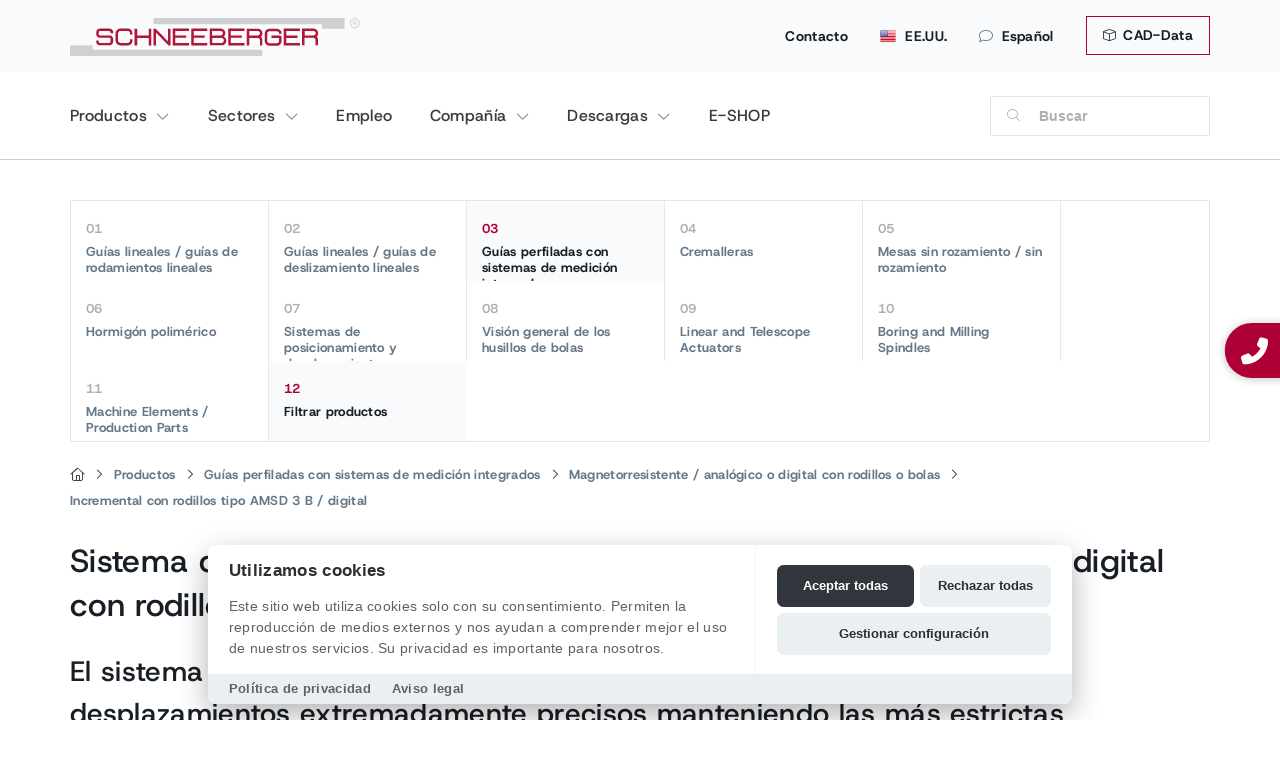

--- FILE ---
content_type: text/html; charset=utf-8
request_url: https://www.schneeberger.com/es/us/productos/guias-perfiladas-con-sistemas-de-medicion-integrados/magnetorresistente-analogico-o-digital-con-rodillos-o-bolas-1/incremental-con-rodillos-tipo-amsd-3-b-digital/
body_size: 26015
content:
<!DOCTYPE html>
<html lang="es-US">
<head>

<meta charset="utf-8">
<!-- 
	Design & Realisation:
	  
	  UTZ MEDIEN AG | Agentur für Web, Film und Foto
	  www.utzmedien.com
	  
	  .................................

	This website is powered by TYPO3 - inspiring people to share!
	TYPO3 is a free open source Content Management Framework initially created by Kasper Skaarhoj and licensed under GNU/GPL.
	TYPO3 is copyright 1998-2026 of Kasper Skaarhoj. Extensions are copyright of their respective owners.
	Information and contribution at https://typo3.org/
-->




<meta name="generator" content="TYPO3 CMS" />
<meta name="description" content="Type AMSD 3B's integrated distance measuring system allows the machine to travel the most precise path whilst adhering to the strictest tolerances" />
<meta name="robots" content="index,follow" />
<meta name="keywords" content="integrated integrated distance measuring system, precise, precison, digital, balls" />
<meta name="twitter:card" content="summary" />


<link rel="stylesheet" href="/typo3temp/assets/compressed/merged-b8e4eb6a8f2f9eeefe879e624f2206b7.css?1762182013" media="all">




<script src="/fileadmin/suproductions/templates/js/jquery-3.5.1.min.js?1662050888"></script>



<link rel="apple-touch-icon" href="/apple-touch-icon.png" /><meta name="description" content="" /><title>Incremental con rodillos tipo AMSD 3 B / digital</title>
	<meta name="viewport" content="user-scalable=no, initial-scale=1, maximum-scale=1, minimum-scale=1, width=device-width, height=device-height" />
	
	<link rel="shortcut icon" href="https://www.schneeberger.com/fileadmin/suproductions/templates/images/favicon.ico" type="image/x-icon; charset=binary">
    <link rel="icon" href="https://www.schneeberger.com/fileadmin/suproductions/templates/images/favicon.ico" type="image/x-icon; charset=binary">

    <link rel="alternate" hreflang="es-US" href="https://www.schneeberger.com/es/us/productos/guias-perfiladas-con-sistemas-de-medicion-integrados/magnetorresistente-analogico-o-digital-con-rodillos-o-bolas-1/incremental-con-rodillos-tipo-amsd-3-b-digital/" />
<link rel="alternate" hreflang="en-US" href="https://www.schneeberger.com/en/us/products/linear-bearing-with-integreated-measuring-system/analog-or-digital-magneto-resistiv-with-rollers-or-balls/incremental-with-rollers-type-amsd-3-b-/-digital/" />
<link rel="alternate" hreflang="de" href="https://www.schneeberger.com/de/produkte/profilschienenfuehrungen-mit-integrierten-messsystemen/analog-oder-digital-magnetoresistiv-mit-rollen-oder-kugeln/inkrementell-mit-rollen-typ-amsd-3-b-digital/" />
<link rel="alternate" hreflang="fr" href="https://www.schneeberger.com/fr/produits/guidages-lineaires-a-rails-profiles-avec-systemes-de-mesure-integres/analogique-ou-numerique-magnetoresistant-a-rouleaux-ou-a-billes/incrementiel-a-rouleaux-amsd-3-b-numerique/" />
<link rel="alternate" hreflang="it" href="https://www.schneeberger.com/it/prodotti/guide-lineari-profilate-con-sistemi-di-misurazione-integrati/analogico-o-digitale-magneto-resistivo-con-rulli-o-sfere/incrementale-con-rulli-tipo-amsd-3-b-digitale/" />
<link rel="alternate" hreflang="ja" href="https://www.schneeberger.com/ja/製品/測定システム一体型プロファイルレールガイド/ローラおよびボール型アナログまたはデジタル出力-磁気抵抗スケール/ローラ型インクリメンタル-タイプamsd-3-b-デジタル/" />
<link rel="alternate" hreflang="zh" href="https://www.schneeberger.com/zh/产品/配有集成测量系统的型材导轨/模拟或数字-带滚轮或球的磁阻器/配有-amsa-3-b-型滚子-数字的增量设计/" />
<link rel="alternate" hreflang="es" href="https://www.schneeberger.com/es/productos/guias-perfiladas-con-sistemas-de-medicion-integrados/magnetorresistente-analogico-o-digital-con-rodillos-o-bolas-1/incremental-con-rodillos-tipo-amsd-3-b-digital/" />
<link rel="alternate" hreflang="ko" href="https://www.schneeberger.com/ko/제품/내장-측정-시스템-포함-리니어-베어링/integrated-measuring-system-analog-or-digital-magneto-resistiv-with-rollers-or-balls/롤러-포함-증가-타입-amsd-3-b-디지털/" />
<link rel="alternate" hreflang="ru" href="https://www.schneeberger.com/ru/produkcija/profilnye-napravljajushchie-so-vstroennymi-sistemami-izmerenija/integrated-measuring-system-analog-or-digital-magneto-resistiv-with-rollers-or-balls/inkrementnye-s-rolikami-tipa-amsd-3-b-cifrovye/" />
<link rel="alternate" hreflang="tr" href="https://www.schneeberger.com/tr/ueruenler/entegre-oelcuem-sistemlerine-sahip-profil-rayli-kilavuzlar/makarali-veya-bilyeli-analog-veya-dijital-manyetik-direncli/amsd-3-b-dijital-model-makarali-artimsal-parca/" />
<link rel="alternate" hreflang="en" href="https://www.schneeberger.com/en/products/linear-bearing-with-integreated-measuring-system/analog-or-digital-magneto-resistiv-with-rollers-or-balls/incremental-with-rollers-type-amsd-3-b-/-digital/" />
<link rel="alternate" hreflang="x-default" href="https://www.schneeberger.com/en/products/linear-bearing-with-integreated-measuring-system/analog-or-digital-magneto-resistiv-with-rollers-or-balls/incremental-with-rollers-type-amsd-3-b-/-digital/" />

<link rel="alternate" hreflang="en-CH" href="https://www.schneeberger.com/en/ch/products/linear-bearing-with-integreated-measuring-system/analog-or-digital-magneto-resistiv-with-rollers-or-balls/incremental-with-rollers-type-amsd-3-b-/-digital/" />
<link rel="alternate" hreflang="de-CH" href="https://www.schneeberger.com/de/ch/produkte/profilschienenfuehrungen-mit-integrierten-messsystemen/analog-oder-digital-magnetoresistiv-mit-rollen-oder-kugeln/inkrementell-mit-rollen-typ-amsd-3-b-digital/" />
<link rel="alternate" hreflang="fr-CH" href="https://www.schneeberger.com/fr/ch/produits/guidages-lineaires-a-rails-profiles-avec-systemes-de-mesure-integres/analogique-ou-numerique-magnetoresistant-a-rouleaux-ou-a-billes/incrementiel-a-rouleaux-amsd-3-b-numerique/" />
<link rel="alternate" hreflang="it-CH" href="https://www.schneeberger.com/it/ch/prodotti/guide-lineari-profilate-con-sistemi-di-misurazione-integrati/analogico-o-digitale-magneto-resistivo-con-rulli-o-sfere/incrementale-con-rulli-tipo-amsd-3-b-digitale/" />
<link rel="alternate" hreflang="en-SG" href="https://www.schneeberger.com/en/sg/products/linear-bearing-with-integreated-measuring-system/analog-or-digital-magneto-resistiv-with-rollers-or-balls/incremental-with-rollers-type-amsd-3-b-/-digital/" />
<link rel="alternate" hreflang="en-FR" href="https://www.schneeberger.com/en/fr/products/linear-bearing-with-integreated-measuring-system/analog-or-digital-magneto-resistiv-with-rollers-or-balls/incremental-with-rollers-type-amsd-3-b-/-digital/" />
<link rel="alternate" hreflang="en-IT" href="https://www.schneeberger.com/en/it/products/linear-bearing-with-integreated-measuring-system/analog-or-digital-magneto-resistiv-with-rollers-or-balls/incremental-with-rollers-type-amsd-3-b-/-digital/" />
<link rel="alternate" hreflang="en-DE" href="https://www.schneeberger.com/en/de/products/linear-bearing-with-integreated-measuring-system/analog-or-digital-magneto-resistiv-with-rollers-or-balls/incremental-with-rollers-type-amsd-3-b-/-digital/" />
<link rel="alternate" hreflang="de-DE" href="https://www.schneeberger.com/de/de/produkte/profilschienenfuehrungen-mit-integrierten-messsystemen/analog-oder-digital-magnetoresistiv-mit-rollen-oder-kugeln/inkrementell-mit-rollen-typ-amsd-3-b-digital/" />
<link rel="alternate" hreflang="it-IT" href="https://www.schneeberger.com/it/it/prodotti/guide-lineari-profilate-con-sistemi-di-misurazione-integrati/analogico-o-digitale-magneto-resistivo-con-rulli-o-sfere/incrementale-con-rulli-tipo-amsd-3-b-digitale/" />
<link rel="alternate" hreflang="en-JP" href="https://www.schneeberger.com/en/jp/products/linear-bearing-with-integreated-measuring-system/analog-or-digital-magneto-resistiv-with-rollers-or-balls/incremental-with-rollers-type-amsd-3-b-/-digital/" />
<link rel="alternate" hreflang="ja-JP" href="https://www.schneeberger.com/ja/jp/製品/測定システム一体型プロファイルレールガイド/ローラおよびボール型アナログまたはデジタル出力-/-磁気抵抗スケール/ローラ型インクリメンタル-タイプamsd-3-b-/-デジタル/" />
<link rel="alternate" hreflang="fr-FR" href="https://www.schneeberger.com/fr/fr/produits/guidages-lineaires-a-rails-profiles-avec-systemes-de-mesure-integres/analogique-ou-numerique-magnetoresistant-a-rouleaux-ou-a-billes/incrementiel-a-rouleaux-amsd-3-b-numerique/" />
<link rel="alternate" hreflang="zh-SG" href="https://www.schneeberger.com/zh/sg/产品/配有集成测量系统的型材导轨/模拟或数字-带滚轮或球的磁阻器/配有-amsa-3-b-型滚子-数字的增量设计/" />

<link rel="canonical" href="https://www.schneeberger.com/es/us/productos/guias-perfiladas-con-sistemas-de-medicion-integrados/magnetorresistente-analogico-o-digital-con-rodillos-o-bolas-1/incremental-con-rodillos-tipo-amsd-3-b-digital/"/>

</head>
<body class="layout8 language7 type0 pid22136 products level_2">
<!--[if lt IE 7]>
<p class="browsehappy">
You are using an <strong>outdated</strong> browser.
Please <a href="http://browsehappy.com/">upgrade your browser</a> to improve your experience.
</p>
<![endif]-->

<div class="floating-sidebar"><div class="sticky_communication--item">
		<a class="sticky_communication--contact sticky_communication--button" data-lightbox="" href="tel:8008546333">
			<i alt="contact" class="fa-solid fa-phone-alt"></i> 
			
					<strong>USA Office</strong>
					<br>
					800 854 6333
				
		</a>
	</div></div><ul class="badges hidden-xs hidden-sm d-none d-md-block"></ul>

<div class="country-panel hidden-xs d-none d-md-block"><div class="wrap"><a class="close-country-panel" href="javascript:"><i class="fa-light fa-xmark fa-xl" aria-hidden="true"></i></a><div class="country-navigation"><div id="country_id" data-url="https://www.schneeberger.com/es/us/ajax-country-navigation/"></div></div></div><div class="country-panel-overlay"></div></div>

<div class="mobile-overlay"></div>

<section id="head" class="hidden-print d-print-none">
  
  

  

  <div id="top-head" class="d-none d-lg-block">
    <div class="container px-md-0 position-relative">

      

      <a href="/es/descargas/cad-data/" class="btn btn-topbar"><i class="fa-light fa-cube mr-1"></i> CAD-Data</a>

      <ul class="metanav"><li><a href="/es/us/contacto/">Contacto</a></li><li><a class="country-options" href="javascript:"><img src="/fileadmin/suproductions/templates/images/flags/Usa.png" alt="SCHNEEBERGER EE.UU." title="SCHNEEBERGER EE.UU."> EE.UU.</a></li><li><a class="language-button" href="#"><i class="fa-light fa-comment"></i>Español</a><ul class="language-list"><li class="lang-title">Scegliere una lingua</li><li class="divider"></li><li><a href="/en/us/products/linear-bearing-with-integreated-measuring-system/analog-or-digital-magneto-resistiv-with-rollers-or-balls/incremental-with-rollers-type-amsd-3-b-/-digital/" id="lang-0">English</a></li><li class="active"><a href="/es/us/productos/guias-perfiladas-con-sistemas-de-medicion-integrados/magnetorresistente-analogico-o-digital-con-rodillos-o-bolas-1/incremental-con-rodillos-tipo-amsd-3-b-digital/" id="lang-7">Español</a></li>  </ul>
  </li></ul>

      

      

      <a id="logo" href="/es/us/">
        
        <img src="/fileadmin/suproductions/templates/images/logo/schneeberger_logo.svg" alt="SCHNEEBERGER AG | Linear Technology" title="SCHNEEBERGER AG | Linear Technology">        
      </a>

    </div>
  </div>

  <div class="position-relative container px-md-0">

    <button class="hamburger hamburger--spin navbar-toggle toggle-menu menu-left push-body pull-left d-lg-none" type="button" data-toggle="collapse" data-target="#bs-example-navbar-collapse-1">
      <span class="hamburger-box">
        <span class="hamburger-inner"></span>
      </span>
    </button>

    <a class="d-lg-none" id="logo" href="/es/us/">
      <img src="/fileadmin/suproductions/templates/images/logo/schneeberger_logo.svg" alt="SCHNEEBERGER AG | Linear Technology" title="SCHNEEBERGER AG | Linear Technology">      
    </a>

    <a id="search-menu" class="d-block d-lg-none visible-xs" href="javascript:"></a>


    <div class="navbar-collapse cbp-spmenu cbp-spmenu-vertical cbp-spmenu-left" id="bs-example-navbar-collapse-1">
      <div class="nav-box-header d-md-none bg-light">

        <div class="row text-center no-gutters">

          <div class="col-3 border-right border-top">
            <a class="nav-link" href="/es/us/buscar/">
              <i class="fal fa-search"></i><br>
              Búsqueda
            </a>
          </div>
          <div class="col-3 border-right border-top">

            <a class="nav-link" href="/es/us/contacto/">
              <i class="fal fa-envelope"></i><br>Contact
            </a>
          </div>          

          <div class="col-3 border-right border-top">
            <a href="#" class="nav-link nav-link-menu" data-uid="language"><i class="fal fa-globe-africa"></i><br>
              Español
            </a>
          </div>
          <div class="col-3 border-top">
            <a href="#" class="nav-link nav-link-menu" data-uid="country"><i class="fal fa-flag-alt"></i><br> Country</a>
          </div>
        </div>

      </div>

      




<nav id="main-nav-new" class="navigation-es-1805-no">
  <div class="row">
    <div class="col">
 
        
            
          
      
      	   
        
        
          
            

                <span class="nav-wrap hasDrop" data-uid="2257">
                  <a href="/es/us/productos/" data-uid="2257" class="nav-btn" target="" title="">
                    Productos
                  </a>
                </span>

                <div class="dropper d-none dropper overflow-hiddens" data-uid="2257">
                  <div class="row mx-2 mb-3 back-dropper d-none">
                    <div class="col pb-4 border-bottom">
                      <a href="#" class="btn back-link-desktop">
                        Back
                      </a>
                    </div>
                  </div>

                  
                      <div class="col-12 mt-0">
                        <div class="row">
                          <div class="col-12">
                            <div class="row">
                              <div class="col-12 col-md-3">
                                <strong class="h2 d-block mt-2 mb-3">
                                  Productos
                                </strong>  
                              </div>
                            </div>  
                          </div>

                          <div class="col-12 px-2">
                            <div class="row row-cols-2 row-cols-md-6 no-gutters">
                              
                                
                                  <div class="col text-center mb-3 text-productsnav">
                                    

  
        

  
      
    

  <div class="px-md-3 py-2 bg-light rounded mb-3 mx-2 fw-bold h-100 position-relative" >

    
        <div class="nav-image">
          <img src="/fileadmin/_processed_/e/8/csm_Linear-bearings-linear-roller-guideways_609b0bcd50.jpg" width="456" height="416"  class="img-fluid rounded" loading="lazy"  alt="" >
        </div>
      


    
        <a href="/es/us/productos/guias-lineales-guias-de-rodamientos-lineales/" data-uid="" title="" class="stretched-link  prod-nav-minh d-flex align-items-center justify-content-center">
          Guías lineales / guías de rodamientos lineales</a>
      
  </div>

    


     
                                  </div>
                                
                                  <div class="col text-center mb-3 text-productsnav">
                                    

  
        

  
      
    

  <div class="px-md-3 py-2 bg-light rounded mb-3 mx-2 fw-bold h-100 position-relative" >

    
        <div class="nav-image">
          <img src="/fileadmin/_processed_/9/6/csm_Customized-bearings-and-sliding-guideways_c77686b86d.jpg" width="456" height="416"  class="img-fluid rounded" loading="lazy"  alt="" >
        </div>
      


    
        <a href="/es/us/productos/guias-lineales-guias-de-deslizamiento-lineales/" data-uid="" title="" class="stretched-link  prod-nav-minh d-flex align-items-center justify-content-center">
          Guías lineales / guías de deslizamiento lineales</a>
      
  </div>

    


     
                                  </div>
                                
                                  <div class="col text-center mb-3 text-productsnav">
                                    

  
        

  
      
    

  <div class="px-md-3 py-2 bg-light rounded mb-3 mx-2 fw-bold h-100 position-relative" >

    
        <div class="nav-image">
          <img src="/fileadmin/_processed_/b/b/csm_Linear-bearings-with-integrated-measuring-system_2c55c333a6.jpg" width="456" height="416"  class="img-fluid rounded" loading="lazy"  alt="" >
        </div>
      


    
        <a href="/es/us/productos/guias-perfiladas-con-sistemas-de-medicion-integrados/" data-uid="" title="" class="stretched-link  prod-nav-minh d-flex align-items-center justify-content-center">
          Guías perfiladas con sistemas de medición integrados</a>
      
  </div>

    


     
                                  </div>
                                
                                  <div class="col text-center mb-3 text-productsnav">
                                    

  
        

  
      
    

  <div class="px-md-3 py-2 bg-light rounded mb-3 mx-2 fw-bold h-100 position-relative" >

    
        <div class="nav-image">
          <img src="/fileadmin/_processed_/e/b/csm_Gear-racks_32a2f6bb8c.jpg" width="456" height="416"  class="img-fluid rounded" loading="lazy"  alt="" >
        </div>
      


    
        <a href="/es/us/productos/cremalleras/" data-uid="" title="" class="stretched-link  prod-nav-minh d-flex align-items-center justify-content-center">
          Cremalleras</a>
      
  </div>

    


     
                                  </div>
                                
                                  <div class="col text-center mb-3 text-productsnav">
                                    

  
        

  
      
    

  <div class="px-md-3 py-2 bg-light rounded mb-3 mx-2 fw-bold h-100 position-relative" >

    
        <div class="nav-image">
          <img src="/fileadmin/_processed_/e/e/csm_Slides---micro-frictionless_458356fd84.jpg" width="456" height="416"  class="img-fluid rounded" loading="lazy"  alt="" >
        </div>
      


    
        <a href="/es/us/productos/mesas-sin-rozamiento-sin-rozamiento-mesas-de-posicionamiento/" data-uid="" title="" class="stretched-link  prod-nav-minh d-flex align-items-center justify-content-center">
          Mesas sin rozamiento / sin rozamiento</a>
      
  </div>

    


     
                                  </div>
                                
                                  <div class="col text-center mb-3 text-productsnav">
                                    

  
        

  
      
    

  <div class="px-md-3 py-2 bg-light rounded mb-3 mx-2 fw-bold h-100 position-relative" >

    
        <div class="nav-image">
          <img src="/fileadmin/_processed_/5/8/csm_Mineral-casting-2_d9771a841b.jpg" width="456" height="416"  class="img-fluid rounded" loading="lazy"  alt="" >
        </div>
      


    
        <a href="/es/us/productos/hormigon-polimerico/" data-uid="" title="" class="stretched-link  prod-nav-minh d-flex align-items-center justify-content-center">
          Hormigón polimérico</a>
      
  </div>

    


     
                                  </div>
                                
                                  <div class="col text-center mb-3 text-productsnav">
                                    

  
        

  
      
    

  <div class="px-md-3 py-2 bg-light rounded mb-3 mx-2 fw-bold h-100 position-relative" >

    
        <div class="nav-image">
          <img src="/fileadmin/_processed_/8/8/csm_Precision-positioning-systems---motion-systems_f69c1450ad.jpg" width="456" height="416"  class="img-fluid rounded" loading="lazy"  alt="" >
        </div>
      


    
        <a href="/es/us/productos/sistemas-de-posicionamiento-y-desplazamiento/" data-uid="" title="" class="stretched-link  prod-nav-minh d-flex align-items-center justify-content-center">
          Sistemas de posicionamiento y desplazamiento</a>
      
  </div>

    


     
                                  </div>
                                
                                  <div class="col text-center mb-3 text-productsnav">
                                    

  
        

  
      
    

  <div class="px-md-3 py-2 bg-light rounded mb-3 mx-2 fw-bold h-100 position-relative" >

    
        <div class="nav-image">
          <img src="/fileadmin/_processed_/5/d/csm_Produkte_Kugelgewindetriebe_UEbersicht_c12982195e.png" width="456" height="416"  class="img-fluid rounded" loading="lazy"  alt="" >
        </div>
      


    
        <a href="/es/us/productos/vision-general-de-los-husillos-de-bolas/" data-uid="" title="" class="stretched-link  prod-nav-minh d-flex align-items-center justify-content-center">
          Visión general de los husillos de bolas</a>
      
  </div>

    


     
                                  </div>
                                
                                  <div class="col text-center mb-3 text-productsnav">
                                    

  
        

  
      
    

  <div class="px-md-3 py-2 bg-light rounded mb-3 mx-2 fw-bold h-100 position-relative" >

    
        <div class="nav-image">
          <img src="/fileadmin/_processed_/2/a/csm_Linear_Actuator_2-Stage_A.MANNESMANN_1700x1500_4b72c9f099.png" width="456" height="416"  class="img-fluid rounded" loading="lazy"  alt="" >
        </div>
      


    
        <a href="/es/us/products/linear-and-telescope-actuators/" data-uid="" title="" class="stretched-link  prod-nav-minh d-flex align-items-center justify-content-center">
          Linear and Telescope Actuators</a>
      
  </div>

    


     
                                  </div>
                                
                                  <div class="col text-center mb-3 text-productsnav">
                                    

  
        

  
      
    

  <div class="px-md-3 py-2 bg-light rounded mb-3 mx-2 fw-bold h-100 position-relative" >

    
        <div class="nav-image">
          <img src="/fileadmin/_processed_/0/f/csm_Bohr-und_Fraesspindeln_b3a80eb61f.png" width="456" height="416"  class="img-fluid rounded" loading="lazy"  alt="" >
        </div>
      


    
        <a href="/es/us/products/boring-and-milling-spindles/" data-uid="" title="" class="stretched-link  prod-nav-minh d-flex align-items-center justify-content-center">
          Boring and Milling Spindles</a>
      
  </div>

    


     
                                  </div>
                                
                                  <div class="col text-center mb-3 text-productsnav">
                                    

  
        

  
      
    

  <div class="px-md-3 py-2 bg-light rounded mb-3 mx-2 fw-bold h-100 position-relative" >

    
        <div class="nav-image">
          <img src="/fileadmin/_processed_/6/9/csm_Machine_elements_wave_A.MANNESMANN_209b7fac56.png" width="456" height="416"  class="img-fluid rounded" loading="lazy"  alt="" >
        </div>
      


    
        <a href="/es/us/products/machine-elements-production-parts/" data-uid="" title="" class="stretched-link  prod-nav-minh d-flex align-items-center justify-content-center">
          Machine Elements / Production Parts</a>
      
  </div>

    


     
                                  </div>
                                
                                  <div class="col text-center mb-3 text-productsnav">
                                    

  
        

  
      
    

  <div class="px-md-3 py-2 bg-light rounded mb-3 mx-2 fw-bold h-100 position-relative" >

    
        <div class="nav-image">
          <img src="/fileadmin/_processed_/4/2/csm_filter-products-nav_829f746688.png" width="456" height="416"  class="img-fluid rounded" loading="lazy"  alt="" >
        </div>
      


    
        <a href="/es/us/productos/" data-uid="" title="" class="stretched-link  prod-nav-minh d-flex align-items-center justify-content-center">
          Filtrar productos</a>
      
  </div>

    


     
                                  </div>
                                
                              
                            </div>
                          </div>
                        </div>
                      </div>
                    
                </div>

              
          
            

                <span class="nav-wrap hasDrop" data-uid="2256">
                  <a href="/es/us/sectores/" data-uid="2256" class="nav-btn" target="" title="">
                    Sectores
                  </a>
                </span>

                <div class="dropper d-none dropper overflow-hiddens" data-uid="2256">
                  <div class="row mx-2 mb-3 back-dropper d-none">
                    <div class="col pb-4 border-bottom">
                      <a href="#" class="btn back-link-desktop">
                        Back
                      </a>
                    </div>
                  </div>

                  
                      
                      <div class="dropper-inner">
                        
                        <div class="col-nav-sizer col-intro">
                          <strong class="h2 d-block mt-2 mb-3">
                            Sectores
                          </strong>
                          
                        </div>
                        
                        <div class="col-nav-sizer col-secondlevel">
                          
                          
                            
                              
                                <a href="/es/us/sectores/industria-de-maquina-herramienta/"
                                class="sub-btn hasChild" 
                                   data-uid="2280">
                                  Industria de máquina herramienta
                                  
                                    <img alt="SCHNEEBERGER" src="/fileadmin/suproductions/templates/images/icons/svg/chevron-right-light.svg">
                                  
                                </a>
                              
                                <a href="/es/us/sectores/industria-de-semiconductores/"
                                class="sub-btn hasChild" 
                                   data-uid="2279">
                                  Industria de semiconductores
                                  
                                </a>
                              
                                <a href="/es/us/sectores/tecnologia-medica/"
                                class="sub-btn hasChild" 
                                   data-uid="2276">
                                  Tecnología médica
                                  
                                    <img alt="SCHNEEBERGER" src="/fileadmin/suproductions/templates/images/icons/svg/chevron-right-light.svg">
                                  
                                </a>
                              
                                <a href="/es/us/sectores/automatizacion/"
                                class="sub-btn hasChild" 
                                   data-uid="2286">
                                  Automatización
                                  
                                </a>
                              
                                <a href="/es/us/sectores/metrologia/"
                                class="sub-btn hasChild" 
                                   data-uid="2277">
                                  Metrología
                                  
                                </a>
                              
                                <a href="/es/us/industries/additional-industries/additive-manufacturing/"
                                class="sub-btn hasChild" 
                                   data-uid="2275">
                                  Otros sectores
                                  
                                    <img alt="SCHNEEBERGER" src="/fileadmin/suproductions/templates/images/icons/svg/chevron-right-light.svg">
                                  
                                </a>
                              
                            
                          
                        </div>

                                                
                          
                            
                              
  <div class="col-nav-sizer col-thirdlevel d-none" data-uid="2280">
    
                  
        <a href="/es/us/sectores/industria-de-maquina-herramienta/ingenieria-mecanica-/-construccion-de-maquinas-herramienta/"
            class="sub-btn "
               data-uid="32321" 
           >
          Ingeniería mecánica / Construcción de máquinas herramienta
          
        </a>      
      
    
  </div>
  
                          
    
      
        
  <div></div>

      
    
  

                            
                              
  <div></div>

                            
                              
  <div class="col-nav-sizer col-thirdlevel d-none" data-uid="2276">
    
                  
        <a href="/es/us/sectores/tecnologia-medica/odontologia/"
            class="sub-btn "
               data-uid="26068" 
           >
          Odontología
          
        </a>      
                  
        <a href="/es/us/sectores/tecnologia-medica/automatizacion-de-laboratorios/"
            class="sub-btn "
               data-uid="2284" 
           >
          Automatización de laboratorios
          
        </a>      
                  
        <a href="/es/us/sectores/tecnologia-medica/microautomatizacion/"
            class="sub-btn "
               data-uid="2283" 
           >
          Microautomatización
          
        </a>      
                  
        <a href="/es/us/sectores/tecnologia-medica/nanotecnologia/"
            class="sub-btn "
               data-uid="2282" 
           >
          Nanotecnología
          
        </a>      
                  
        <a href="/es/us/sectores/tecnologia-medica/biotecnologia/"
            class="sub-btn "
               data-uid="2281" 
           >
          Biotecnología
          
        </a>      
      
    
  </div>
  
                          
    
      
        
  <div></div>

      
        
  <div></div>

      
        
  <div></div>

      
        
  <div></div>

      
        
  <div></div>

      
    
  

                            
                              
  <div></div>

                            
                              
  <div></div>

                            
                              
  <div class="col-nav-sizer col-thirdlevel d-none" data-uid="2275">
    
                  
        <a href="/es/us/industries/additional-industries/additive-manufacturing/"
            class="sub-btn "
               data-uid="32335" 
           >
          Additive Manufacturing
          
        </a>      
                  
        <a href="/es/us/industries/additional-industries/aviation-and-aerospace/"
            class="sub-btn "
               data-uid="32337" 
           >
          Aviation and Aerospace
          
        </a>      
                  
        <a href="/es/us/industries/additional-industries/energy-technology/"
            class="sub-btn "
               data-uid="32339" 
           >
          Energy Technology
          
        </a>      
                  
        <a href="/es/us/sectores/otros-sectores/optica/"
            class="sub-btn "
               data-uid="2289" 
           >
          Óptica
          
        </a>      
                  
        <a href="/es/us/sectores/otros-sectores/procesamiento-laser/"
            class="sub-btn "
               data-uid="2288" 
           >
          Procesamiento láser
          
        </a>      
                  
        <a href="/es/us/sectores/otros-sectores/industria-del-embalaje/"
            class="sub-btn "
               data-uid="2285" 
           >
          Industria del embalaje
          
        </a>      
      
    
  </div>
  
                          
    
      
        
  <div></div>

      
        
  <div></div>

      
        
  <div></div>

      
        
  <div></div>

      
        
  <div></div>

      
        
  <div></div>

      
    
  

                            
                          
                        

                      </div>
                    
                </div>

              
          
            
                
                <span class="nav-wrap" data-uid="2250">
                  <a href="/es/us/empleo/" class="nav-btn" data-uid="2250">
                    Empleo
                  </a>
                </span>
              
          
            

                <span class="nav-wrap hasDrop" data-uid="2258">
                  <a href="/es/us/compania/acerca-de-nosotros/" data-uid="2258" class="nav-btn" target="" title="">
                    Compañía
                  </a>
                </span>

                <div class="dropper d-none dropper overflow-hiddens" data-uid="2258">
                  <div class="row mx-2 mb-3 back-dropper d-none">
                    <div class="col pb-4 border-bottom">
                      <a href="#" class="btn back-link-desktop">
                        Back
                      </a>
                    </div>
                  </div>

                  
                      
                      <div class="dropper-inner">
                        
                        <div class="col-nav-sizer col-intro">
                          <strong class="h2 d-block mt-2 mb-3">
                            Compañía
                          </strong>
                          
                        </div>
                        
                        <div class="col-nav-sizer col-secondlevel">
                          
                          
                            
                              
                                <a href="/es/us/compania/acerca-de-nosotros/"
                                class="sub-btn hasChild" 
                                   data-uid="30946">
                                  Acerca de nosotros
                                  
                                    <img alt="SCHNEEBERGER" src="/fileadmin/suproductions/templates/images/icons/svg/chevron-right-light.svg">
                                  
                                </a>
                              
                                <a href="/es/us/amannesmann/"
                                class="sub-btn hasChild" 
                                   data-uid="2298">
                                  Unidades de negocio
                                  
                                    <img alt="SCHNEEBERGER" src="/fileadmin/suproductions/templates/images/icons/svg/chevron-right-light.svg">
                                  
                                </a>
                              
                                <a href="/es/us/compania/management/"
                                class="sub-btn hasChild" 
                                   data-uid="30948">
                                  Management
                                  
                                </a>
                              
                                <a href="/es/us/compania/medios/medios/comunicados-de-prensa/"
                                class="sub-btn hasChild" 
                                   data-uid="2295">
                                  Medios
                                  
                                    <img alt="SCHNEEBERGER" src="/fileadmin/suproductions/templates/images/icons/svg/chevron-right-light.svg">
                                  
                                </a>
                              
                                <a href="/es/us/noticias/"
                                class="sub-btn hasChild" 
                                   data-uid="2254">
                                  Noticias
                                  
                                    <img alt="SCHNEEBERGER" src="/fileadmin/suproductions/templates/images/icons/svg/chevron-right-light.svg">
                                  
                                </a>
                              
                            
                          
                        </div>

                                                
                          
                            
                              
  <div class="col-nav-sizer col-thirdlevel d-none" data-uid="30946">
    
                  
        <a href="/es/us/compania/acerca-de-nosotros/partner-program/"
            class="sub-btn "
               data-uid="35160" 
           >
          Programa de socios
          
        </a>      
                  
        <a href="/es/us/compania/acerca-de-nosotros/locales/"
            class="sub-btn "
               data-uid="2297" 
           >
          Locales
          
        </a>      
      
    
  </div>
  
                          
    
      
        
  <div></div>

      
        
  <div></div>

      
    
  

                            
                              
  <div class="col-nav-sizer col-thirdlevel d-none" data-uid="2298">
    
                  
        <a href="/es/us/amannesmann/"
            class="sub-btn 
                
                    hasChild
                
              "
               data-uid="34228" 
           >
          A.MANNESMANN
          
            
                <img alt="SCHNEEBERGER" src="/fileadmin/suproductions/templates/images/icons/svg/chevron-right-light.svg">
            
          
        </a>      
                  
        <a href="/es/us/compania/unidades-de-negocio/elementos/"
            class="sub-btn "
               data-uid="2307" 
           >
          Elementos
          
        </a>      
                  
        <a href="/es/us/compania/unidades-de-negocio/sistemas/"
            class="sub-btn "
               data-uid="2306" 
           >
          Sistemas
          
        </a>      
                  
        <a href="/es/us/compania/unidades-de-negocio/guias-lineales-perfiladas/"
            class="sub-btn "
               data-uid="2305" 
           >
          Guías lineales perfiladas
          
        </a>      
                  
        <a href="/es/us/compania/unidades-de-negocio/sistemas-de-medicion/"
            class="sub-btn "
               data-uid="2304" 
           >
          Sistemas de medición
          
        </a>      
                  
        <a href="/es/us/compania/unidades-de-negocio/hormigon-polimerico/"
            class="sub-btn "
               data-uid="2303" 
           >
          Hormigón polimérico
          
        </a>      
                  
        <a href="/es/us/compania/unidades-de-negocio/rodamientos-personalizados/"
            class="sub-btn "
               data-uid="2302" 
           >
          Rodamientos personalizados
          
        </a>      
                  
        <a href="/es/us/compania/unidades-de-negocio/guias-perfiladas-minirail/"
            class="sub-btn "
               data-uid="2301" 
           >
          Guías perfiladas MINIRAIL
          
        </a>      
      
    
  </div>
  
                          
    
      
        
  <div class="col-nav-sizer col-fourthlevel d-none" data-uid="34228">
    
                  
        <a href="/es/us/amannesmann/career/"
           class="sub-btn hasChild" 
           data-uid="34400">
          Career
          
            <img alt="SCHNEEBERGER" src="/fileadmin/suproductions/templates/images/icons/svg/chevron-right-light.svg">
          
        </a>      
                  
        <a href="/es/us/amannesmann/news/"
           class="sub-btn " 
           data-uid="34397">
          News
          
        </a>      
                  
        <a href="/es/us/amannesmann/service/"
           class="sub-btn hasChild" 
           data-uid="34367">
          Service
          
            <img alt="SCHNEEBERGER" src="/fileadmin/suproductions/templates/images/icons/svg/chevron-right-light.svg">
          
        </a>      
                  
        <a href="/en/us/downloads/?cid=892#filesearch"
           class="sub-btn " 
           data-uid="34364">
          Download
          
        </a>      
                  
        <a href="/es/us/amannesmann/company/"
           class="sub-btn hasChild" 
           data-uid="34283">
          Company
          
            <img alt="SCHNEEBERGER" src="/fileadmin/suproductions/templates/images/icons/svg/chevron-right-light.svg">
          
        </a>      
      
    
  </div>
  
                          
    
      
        
  <div class="col-nav-sizer col-fifthlevel d-none" data-uid="34400">
    
                  
        <a href="/es/us/amannesmann/career/training-as-a-mechatronic/"
           class="sub-btn " 
           data-uid="36015">
          Training as a Mechatronic
          
        </a>      
                  
        <a href="/es/us/amannesmann/career/training-as-a-precision-mechanic/"
           class="sub-btn " 
           data-uid="34403">
          Training as a Precision Mechanic
          
        </a>      
      
    
  </div>
  
                          
    
      
        
  <div></div>

      
        
  <div></div>

      
    
  

      
        
  <div></div>

      
        
  <div class="col-nav-sizer col-fifthlevel d-none" data-uid="34367">
    
                  
        <a href="/es/us/amannesmann/service/for-ball-screws-and-telescope-actuators/lubrication/"
           class="sub-btn hasChild" 
           data-uid="34380">
          For Ball Screws and Telescope Actuators
          
            
                <img alt="SCHNEEBERGER" src="/fileadmin/suproductions/templates/images/icons/svg/chevron-right-light.svg">
            
          
        </a>      
                  
        <a href="/es/us/amannesmann/service/for-all-products/downloads/"
           class="sub-btn hasChild" 
           data-uid="34368">
          For All Products
          
            
                <img alt="SCHNEEBERGER" src="/fileadmin/suproductions/templates/images/icons/svg/chevron-right-light.svg">
            
          
        </a>      
      
    
  </div>
  
                          
    
      
        
  <div class="col-nav-sizer col-sixthlevel d-none" data-uid="34380">
    
                  
        <a href="/es/us/amannesmann/service/for-ball-screws-and-telescope-actuators/lubrication/"
           class="sub-btn hasChild" 
           data-uid="34391">
          Lubrication
          
            
              <img alt="SCHNEEBERGER" src="/fileadmin/suproductions/templates/images/icons/svg/chevron-right-light.svg">
            
          
        </a>      
                  
        <a href="/es/us/amannesmann/service/for-ball-screws-and-telescope-actuators/design-advice/"
           class="sub-btn " 
           data-uid="34388">
          Design Advice
          
        </a>      
                  
        <a href="/es/us/amannesmann/service/for-ball-screws-and-telescope-actuators/assembly/"
           class="sub-btn " 
           data-uid="34386">
          Assembly
          
        </a>      
                  
        <a href="/es/us/amannesmann/service/for-ball-screws-and-telescope-actuators/damage-analyses/"
           class="sub-btn " 
           data-uid="34384">
          Damage Analyses
          
        </a>      
                  
        <a href="/es/us/amannesmann/service/for-ball-screws-and-telescope-actuators/transfer-of-know-how/"
           class="sub-btn " 
           data-uid="34383">
          Transfer of Know-How
          
        </a>      
      
    
  </div>

      
        
  <div class="col-nav-sizer col-sixthlevel d-none" data-uid="34368">
    
                  
        <a href="/es/us/amannesmann/service/for-all-products/downloads/"
           class="sub-btn " 
           data-uid="34379">
          Downloads
          
        </a>      
                  
        <a href="/es/us/amannesmann/service/for-all-products/overhaul/"
           class="sub-btn " 
           data-uid="34376">
          Overhaul
          
        </a>      
                  
        <a href="/es/us/amannesmann/service/for-all-products/repair/"
           class="sub-btn " 
           data-uid="34374">
          Repair
          
        </a>      
                  
        <a href="/es/us/amannesmann/service/for-all-products/on-site-support/"
           class="sub-btn " 
           data-uid="34372">
          On-Site Support
          
        </a>      
                  
        <a href="/es/us/amannesmann/service/for-all-products/training/"
           class="sub-btn " 
           data-uid="34371">
          Training
          
        </a>      
      
    
  </div>

      
    
  

      
        
  <div></div>

      
        
  <div class="col-nav-sizer col-fifthlevel d-none" data-uid="34283">
    
                  
        <a href="/es/us/amannesmann/company/figures-data-and-facts/"
           class="sub-btn " 
           data-uid="34353">
          Figures, Data and Facts
          
        </a>      
                  
        <a href="/es/us/amannesmann/company/quality-and-precision/"
           class="sub-btn " 
           data-uid="34351">
          Quality and Precision
          
        </a>      
                  
        <a href="/es/us/amannesmann/company/representation-abroad/"
           class="sub-btn " 
           data-uid="34349">
          Representation Abroad
          
        </a>      
                  
        <a href="/es/us/amannesmann/company/employees-/-compliance/"
           class="sub-btn " 
           data-uid="34347">
          Employees / Compliance
          
        </a>      
                  
        <a href="/es/us/amannesmann/company/manufacturer-/-innovation/"
           class="sub-btn " 
           data-uid="34344">
          Manufacturer / Innovation
          
        </a>      
                  
        <a href="/es/us/amannesmann/company/history/"
           class="sub-btn " 
           data-uid="34342">
          History
          
        </a>      
                  
        <a href="/es/us/amannesmann/company/commitment-participation/"
           class="sub-btn " 
           data-uid="34340">
          Commitment &amp; Participation
          
        </a>      
                  
        <a href="/es/us/amannesmann/company/news-archive/"
           class="sub-btn hasChild" 
           data-uid="34328">
          News Archive
          
            
                <img alt="SCHNEEBERGER" src="/fileadmin/suproductions/templates/images/icons/svg/chevron-right-light.svg">
            
          
        </a>      
                  
        <a href="/es/us/amannesmann/company/press-/-publications/"
           class="sub-btn hasChild" 
           data-uid="34289">
          Press / Publications
          
            
                <img alt="SCHNEEBERGER" src="/fileadmin/suproductions/templates/images/icons/svg/chevron-right-light.svg">
            
          
        </a>      
                  
        <a href="/es/us/amannesmann/company/procurement/"
           class="sub-btn " 
           data-uid="34286">
          Procurement
          
        </a>      
                  
        <a href="/es/us/amannesmann/company/schneeberger-linear-technology/"
           class="sub-btn " 
           data-uid="34285">
          SCHNEEBERGER linear technology
          
        </a>      
      
    
  </div>
  
                          
    
      
        
  <div></div>

      
        
  <div></div>

      
        
  <div></div>

      
        
  <div></div>

      
        
  <div></div>

      
        
  <div></div>

      
        
  <div></div>

      
        
  <div class="col-nav-sizer col-sixthlevel d-none" data-uid="34328">
    
                  
        <a href="/es/us/amannesmann/company/news-archive/new-managing-director-amannesmann/"
           class="sub-btn " 
           data-uid="34339">
          New Managing Director A.MANNESMANN
          
        </a>      
                  
        <a href="/es/us/amannesmann/company/news-archive/amannesmann-part-of-the-schneeberger-group/"
           class="sub-btn " 
           data-uid="34336">
          A.MANNESMANN: Part of the SCHNEEBERGER Group
          
        </a>      
                  
        <a href="/es/us/amannesmann/company/news-archive/new-industry-additive-manufacturing/"
           class="sub-btn " 
           data-uid="34334">
          New Industry: Additive Manufacturing
          
        </a>      
                  
        <a href="/es/us/amannesmann/company/news-archive/climate-controlled-production/"
           class="sub-btn " 
           data-uid="34332">
          Climate-Controlled Production
          
        </a>      
                  
        <a href="/es/us/amannesmann/company/news-archive/construction-of-new-production-hall/"
           class="sub-btn " 
           data-uid="34331">
          Construction of New Production Hall
          
        </a>      
      
    
  </div>

      
        
  <div class="col-nav-sizer col-sixthlevel d-none" data-uid="34289">
    
                  
        <a href="/es/us/amannesmann/company/press-/-publications/machine-factory-is-to-grow-under-swiss-leadership/"
           class="sub-btn " 
           data-uid="34327">
          Machine Factory is to Grow Under Swiss Leadership
          
        </a>      
                  
        <a href="/es/us/amannesmann/company/press-/-publications/amannesmann-stands-for-flexibility-in-small-and-medium-sized-companies/"
           class="sub-btn " 
           data-uid="34325">
          A.MANNESMANN Stands for Flexibility in Small and Medium-Sized Companies
          
        </a>      
                  
        <a href="/es/us/amannesmann/company/press-/-publications/amannesmann-inaugurates-new-production-hall/"
           class="sub-btn " 
           data-uid="34323">
          A.MANNESMANN Inaugurates New Production Hall
          
        </a>      
                  
        <a href="/es/us/amannesmann/company/press-/-publications/committed-to-accuracy/"
           class="sub-btn " 
           data-uid="34321">
          Committed to Accuracy
          
        </a>      
                  
        <a href="/es/us/amannesmann/company/press-/-publications/telescopic-actuators-and-machine-elements-high-positioning-accuracy-for-a-long-time/"
           class="sub-btn " 
           data-uid="34319">
          Telescopic Actuators and Machine Elements - High Positioning Accuracy for a Long Time
          
        </a>      
                  
        <a href="/es/us/amannesmann/company/press-/-publications/precision-with-great-efficiency/"
           class="sub-btn " 
           data-uid="34317">
          Precision with Great Efficiency
          
        </a>      
                  
        <a href="/es/us/amannesmann/company/press-/-publications/machine-elements-for-future-technologies/"
           class="sub-btn " 
           data-uid="34315">
          Machine Elements for Future Technologies
          
        </a>      
                  
        <a href="/es/us/amannesmann/company/press-/-publications/long-slender-parts-in-application/"
           class="sub-btn " 
           data-uid="34312">
          Long Slender Parts in Application
          
        </a>      
                  
        <a href="/es/us/amannesmann/company/press-/-publications/more-compact-than-ever-compact-telescopic-actuators-for-3d-tool-production/"
           class="sub-btn " 
           data-uid="34310">
          More Compact than Ever - Compact Telescopic Actuators for 3D Tool Production
          
        </a>      
                  
        <a href="/es/us/amannesmann/company/press-/-publications/machine-elements-for-3d-printers/"
           class="sub-btn " 
           data-uid="34309">
          Machine Elements for 3D Printers
          
        </a>      
                  
        <a href="/es/us/amannesmann/company/press-/-publications/machine-elements-in-individual-production-or-small-series/"
           class="sub-btn " 
           data-uid="34306">
          Machine Elements in Individual Production or Small Series
          
        </a>      
                  
        <a href="/es/us/amannesmann/company/press-/-publications/on-the-test-bench-characteristics-and-requirements-of-high-performance-ball-screws/"
           class="sub-btn " 
           data-uid="34304">
          On the Test Bench - Characteristics and Requirements of High-Performance Ball Screws
          
        </a>      
                  
        <a href="/es/us/amannesmann/company/press-/-publications/standardization-concept-for-ball-screws/"
           class="sub-btn " 
           data-uid="34303">
          Standardization Concept for Ball Screws
          
        </a>      
                  
        <a href="/es/us/amannesmann/company/press-/-publications/am-ball-screws-move-tons-down-to-the-micrometer/"
           class="sub-btn " 
           data-uid="34301">
          AM Ball Screws Move Tons Down to the Micrometer
          
        </a>      
                  
        <a href="/es/us/amannesmann/company/press-/-publications/ball-screws-move-tons-down-to-the-micrometer/"
           class="sub-btn " 
           data-uid="34299">
          Ball Screws Move Tons Down to the Micrometer
          
        </a>      
                  
        <a href="/es/us/amannesmann/company/press-/-publications/boring-spindle-sets-for-highly-dynamic-boring-and-milling-machines/"
           class="sub-btn " 
           data-uid="34296">
          Boring Spindle Sets for Highly Dynamic Boring and Milling Machines
          
        </a>      
                  
        <a href="/es/us/amannesmann/company/press-/-publications/increased-productivity-telescopic-ball-screws-increase-the-performance-of-innovative-clamping-systems/"
           class="sub-btn " 
           data-uid="34295">
          Increased Productivity. Telescopic Ball Screws Increase the Performance of Innovative Clamping Systems
          
        </a>      
                  
        <a href="/es/us/amannesmann/company/press-/-publications/looking-for-the-best-drive-element/"
           class="sub-btn " 
           data-uid="34293">
          Looking for the Best Drive Element
          
        </a>      
                  
        <a href="/es/us/amannesmann/company/press-/-publications/what-role-will-the-icosahedron-play-in-the-future/"
           class="sub-btn " 
           data-uid="34291">
          What role will the icosahedron play in the future?
          
        </a>      
      
    
  </div>

      
        
  <div></div>

      
        
  <div></div>

      
    
  

      
    
  

      
        
  <div></div>

      
        
  <div></div>

      
        
  <div></div>

      
        
  <div></div>

      
        
  <div></div>

      
        
  <div></div>

      
        
  <div></div>

      
    
  

                            
                              
  <div></div>

                            
                              
  <div class="col-nav-sizer col-thirdlevel d-none" data-uid="2295">
    
                  
        <a href="/es/us/compania/medios/medios/comunicados-de-prensa/"
            class="sub-btn 
                
                    hasChild
                
              "
               data-uid="31192" 
           >
          Medios
          
            
                <img alt="SCHNEEBERGER" src="/fileadmin/suproductions/templates/images/icons/svg/chevron-right-light.svg">
            
          
        </a>      
                  
        <a href="/es/us/compania/medios/videos/"
            class="sub-btn "
               data-uid="2293" 
           >
          Videos
          
        </a>      
                  
        <a href="/es/us/compania/medios/podcast/"
            class="sub-btn "
               data-uid="30525" 
           >
          Podcast
          
        </a>      
      
    
  </div>
  
                          
    
      
        
  <div class="col-nav-sizer col-fourthlevel d-none" data-uid="31192">
    
                  
        <a href="/es/us/compania/medios/medios/comunicados-de-prensa/"
           class="sub-btn " 
           data-uid="2655">
          Comunicados de prensa
          
        </a>      
                  
        <a href="/es/us/compania/medios/medios/informes-en-periodicos/"
           class="sub-btn " 
           data-uid="2654">
          Informes en periódicos
          
        </a>      
      
    
  </div>
  
                          
    
      
        
  <div></div>

      
        
  <div></div>

      
    
  

      
        
  <div></div>

      
        
  <div></div>

      
    
  

                            
                              
  <div class="col-nav-sizer col-thirdlevel d-none" data-uid="2254">
    
                  
        <a href="/es/us/noticias/noticias/"
            class="sub-btn "
               data-uid="2272" 
           >
          Noticias
          
        </a>      
                  
        <a href="/es/noticias/exposiciones/"
            class="sub-btn 
                
              "
              
           >
          Exposiciones
          
            
          
        </a>      
                  
        <a href="/es/us/noticias/premios/"
            class="sub-btn "
               data-uid="2270" 
           >
          Premios
          
        </a>      
                  
        <a href="/es/us/noticias/schneeberger-e-news/"
            class="sub-btn "
               data-uid="2269" 
           >
          SCHNEEBERGER e-News
          
        </a>      
      
    
  </div>
  
                          
    
      
        
  <div></div>

      
        
  <div class="col-nav-sizer col-fourthlevel d-none" data-uid="334">
    
                  
        <a href="/es/news/industrial-fairs/spie-photonics-west-2026-san-francisco/"
           class="sub-btn " 
           data-uid="31671">
          SPIE Photonics West 2026, San Francisco
          
        </a>      
                  
        <a href="/es/noticias/exposiciones/mdm-atx-west-2025-anaheim/"
           class="sub-btn " 
           data-uid="36129">
          MD&amp;M (ATX) West, 2025, Anaheim
          
        </a>      
                  
        <a href="/es/noticias/exposiciones/simodec-2026-la-roche-sur-foron/"
           class="sub-btn " 
           data-uid="32029">
          SIMODEC 2026, La Roche-Sur-Foron
          
        </a>      
                  
        <a href="/es/noticias/exposiciones/automation-world-2025-seoul/"
           class="sub-btn " 
           data-uid="35337">
          Automation World 2025, Seoul
          
        </a>      
                  
        <a href="/es/noticias/exposiciones/analytica-2026-munich/"
           class="sub-btn " 
           data-uid="31651">
          Analytica 2026, Munich
          
        </a>      
                  
        <a href="/es/noticias/exposiciones/semicon-2025-shanghai/"
           class="sub-btn " 
           data-uid="35342">
          SEMICON 2025, Shanghai
          
        </a>      
                  
        <a href="/es/news/industrial-fairs/simtos-2026-seoul/"
           class="sub-btn " 
           data-uid="31649">
          SIMTOS 2026, Seoul
          
        </a>      
                  
        <a href="/es/news/industrial-fairs/ccmt-2026-shanghai/"
           class="sub-btn " 
           data-uid="31813">
          CCMT 2026, Shanghai
          
        </a>      
                  
        <a href="/es/noticias/exposiciones/automate-2025-detroit/"
           class="sub-btn " 
           data-uid="35352">
          AUTOMATE 2025, Detroit
          
        </a>      
                  
        <a href="/es/news/industrial-fairs/imts-2026-chicago/"
           class="sub-btn " 
           data-uid="31660">
          IMTS 2026, Chicago
          
        </a>      
                  
        <a href="/es/news/industrial-fairs/amb-2026-stuttgart/"
           class="sub-btn " 
           data-uid="31661">
          AMB 2026, Stuttgart
          
        </a>      
                  
        <a href="/es/news/industrial-fairs/semicon-india-2026-new-delhi/"
           class="sub-btn " 
           data-uid="36186">
          SEMICON India 2026, New Delhi
          
        </a>      
                  
        <a href="/es/news/industrial-fairs/semicon-west-2026-san-francisco/"
           class="sub-btn " 
           data-uid="36161">
          SEMICON West 2026, San Francisco
          
        </a>      
                  
        <a href="/es/noticias/exposiciones/sedex-2025-seoul/"
           class="sub-btn " 
           data-uid="35384">
          SEDEX 2025, Seoul
          
        </a>      
                  
        <a href="/es/noticias/exposiciones/mdm-midwest-2025-minneapolis/"
           class="sub-btn " 
           data-uid="31645">
          MD&amp;M Midwest 2025, Minneapolis
          
        </a>      
                  
        <a href="/es/noticias/exposiciones/compamed-2025-dusseldorf/"
           class="sub-btn " 
           data-uid="35387">
          Compamed 2025, Dusseldorf
          
        </a>      
                  
        <a href="/es/noticias/exposiciones/formnext-2025-frankfurt/"
           class="sub-btn " 
           data-uid="35393">
          Formnext 2025, Frankfurt
          
        </a>      
                  
        <a href="/es/noticias/exposiciones/precisiebeurs-2025-s-hertogenbosch/"
           class="sub-btn " 
           data-uid="35396">
          Precisiebeurs 2025, &#039;s-Hertogenbosch
          
        </a>      
                  
        <a href="/es/news/industrial-fairs/sepem-2026-grenoble/"
           class="sub-btn " 
           data-uid="36163">
          SEPEM 2026, Grenoble
          
        </a>      
                  
        <a href="/es/news/industrial-fairs/semicon-shanghai-2024/"
           class="sub-btn " 
           data-uid="31647">
          SEMICON 2024, Shanghai
          
        </a>      
                  
        <a href="/es/news/industrial-fairs/global-industrie-paris-2024/"
           class="sub-btn " 
           data-uid="31648">
          Global Industrie 2024, Paris
          
        </a>      
                  
        <a href="/es/news/industrial-fairs/control-stuttgart-2024/"
           class="sub-btn " 
           data-uid="31653">
          Control 2024, Stuttgart
          
        </a>      
                  
        <a href="/es/news/industrial-fairs/automate-chicago-2024/"
           class="sub-btn " 
           data-uid="31654">
          Automate 2024, Chicago
          
        </a>      
                  
        <a href="/es/news/industrial-fairs/sps-parma-2024/"
           class="sub-btn " 
           data-uid="31657">
          SPS 2024, Parma
          
        </a>      
                  
        <a href="/es/news/industrial-fairs/productronica-2024-greater-noida/"
           class="sub-btn " 
           data-uid="31662">
          Productronica 2024, Greater Noida
          
        </a>      
                  
        <a href="/es/news/industrial-fairs/msv-brno-2024/"
           class="sub-btn " 
           data-uid="31663">
          MSV 2024, Brno
          
        </a>      
                  
        <a href="/es/news/industrial-fairs/motek-stuttgart-2024/"
           class="sub-btn " 
           data-uid="31664">
          Motek 2024, Stuttgart
          
        </a>      
                  
        <a href="/es/news/industrial-fairs/euroblech-2024-hannover/"
           class="sub-btn " 
           data-uid="31665">
          EuroBlech 2024, Hannover
          
        </a>      
                  
        <a href="/es/noticias/exposiciones/jimtof-2024-tokyo/"
           class="sub-btn " 
           data-uid="31666">
          JIMTOF 2024, Tokyo
          
        </a>      
                  
        <a href="/es/news/industrial-fairs/compamed-duesseldorf-2024/"
           class="sub-btn " 
           data-uid="31667">
          Compamed 2024, Düsseldorf
          
        </a>      
                  
        <a href="/es/news/industrial-fairs/precisiebeurs-2024-brabanthallen-s-hertogenbosch/"
           class="sub-btn " 
           data-uid="31668">
          Precisiebeurs 2024, Brabanthallen, &#039;s-Hertogenbosch
          
        </a>      
      
    
  </div>
  
                          
    
      
        
  <div></div>

      
        
  <div></div>

      
        
  <div></div>

      
        
  <div></div>

      
        
  <div></div>

      
        
  <div></div>

      
        
  <div></div>

      
        
  <div></div>

      
        
  <div></div>

      
        
  <div></div>

      
        
  <div></div>

      
        
  <div></div>

      
        
  <div></div>

      
        
  <div></div>

      
        
  <div></div>

      
        
  <div></div>

      
        
  <div></div>

      
        
  <div></div>

      
        
  <div></div>

      
        
  <div></div>

      
        
  <div></div>

      
        
  <div></div>

      
        
  <div></div>

      
        
  <div></div>

      
        
  <div></div>

      
        
  <div></div>

      
        
  <div></div>

      
        
  <div></div>

      
        
  <div></div>

      
        
  <div></div>

      
        
  <div></div>

      
    
  

      
        
  <div></div>

      
        
  <div></div>

      
    
  

                            
                          
                        

                      </div>
                    
                </div>

              
          
            

                <span class="nav-wrap hasDrop" data-uid="2253">
                  <a href="/es/us/descargas/" data-uid="2253" class="nav-btn" target="" title="">
                    Descargas
                  </a>
                </span>

                <div class="dropper d-none dropper overflow-hiddens" data-uid="2253">
                  <div class="row mx-2 mb-3 back-dropper d-none">
                    <div class="col pb-4 border-bottom">
                      <a href="#" class="btn back-link-desktop">
                        Back
                      </a>
                    </div>
                  </div>

                  
                      
                      <div class="dropper-inner">
                        
                        <div class="col-nav-sizer col-intro">
                          <strong class="h2 d-block mt-2 mb-3">
                            Descargas
                          </strong>
                          
                        </div>
                        
                        <div class="col-nav-sizer col-secondlevel">
                          
                          
                            
                              
                                <a href="/es/us/descargas/"
                                class="sub-btn hasChild" 
                                   data-uid="29015">
                                  Download-Center
                                  
                                </a>
                              
                                <a href="/es/descargas/libro-blanco-y-memoria-tecnica/"
                                class="sub-btn hasChild" 
                                   data-uid="29014">
                                  White paper and technical briefs
                                  
                                </a>
                              
                            
                          
                        </div>

                                                
                          
                            
                              
  <div></div>

                            
                              
  <div></div>

                            
                          
                        

                      </div>
                    
                </div>

              
          
            
                
                <span class="nav-wrap" data-uid="31035">
                  <a href="/es/us/e-shop/" class="nav-btn" data-uid="31035">
                    E-SHOP
                  </a>
                </span>
              
          

        
      

    </div>

    
      <div class="dropper d-none dropper overflow-hiddens" data-uid="language">
        <div class="row mx-2 mb-3 back-dropper d-none">
          <div class="col pb-4 border-bottom">

          </div>
        </div>

        <div class="dropper-inner">              

          <div class="col-nav-sizer col-secondlevel">

            <a class="back-link" href="#">Main menu</a>

            <a class="main-btn" href="#">Scegliere una lingua</a>

            <a href="/en/products/linear-bearings-linear-roller-guideways/profiled-miniature-guideway/contact-form/" class="sub-btn">English</a><a href="/de/produkte/linearfuehrungen-lineare-waelzfuehrungen/miniatur-profilschienenfuehrungen/kontaktformular/" class="sub-btn">Deutsch</a><a href="/fr/produits/guidages-lineaires-guidages-a-rouleaux-lineaires/guidage-miniature/formulaire-contact/" class="sub-btn">Français</a><a href="/it/prodotti/guide-lineari-guide-a-rulli-lineari/la-guida-miniaturizzata/per-contattarci/" class="sub-btn">Italiano</a><a href="/ja/%E8%A3%BD%E5%93%81/%E3%83%AA%E3%83%8B%E3%82%A2%E3%83%99%E3%82%A2%E3%83%AA%E3%83%B3%E3%82%B0-%E3%83%AA%E3%83%8B%E3%82%A2%E3%82%AC%E3%82%A4%E3%83%89%E3%82%A6%E3%82%A7%E3%82%A4/%E3%83%9F%E3%83%8B%E3%83%81%E3%83%A5%E3%82%A2%E3%83%A2%E3%83%8E%E3%83%AC%E3%83%BC%E3%83%AB/%E9%80%A3%E7%B5%A1%E5%85%88/" class="sub-btn">日本語</a><a href="/zh/%E4%BA%A7%E5%93%81/%E7%9B%B4%E7%BA%BF%E5%AF%BC%E8%BD%A8-%E7%9B%B4%E7%BA%BF%E6%BB%9A%E8%BD%AE%E5%AF%BC%E8%BD%A8/mini%E8%BF%B7%E4%BD%A0%E5%9E%8B%E5%AF%BC%E8%BD%A8/%E8%81%94%E7%B3%BB/" class="sub-btn">中文</a><a href="/ko/%EC%A0%9C%ED%92%88/%EB%A6%AC%EB%8B%88%EC%96%B4-%EB%B2%A0%EC%96%B4%EB%A7%81-%EB%A6%AC%EB%8B%88%EC%96%B4-%EB%A7%88%EC%B0%B0-%EB%B0%A9%EC%A7%80-%EA%B0%80%EC%9D%B4%EB%93%9C%EC%9B%A8%EC%9D%B4/%ED%94%84%EB%A1%9C%ED%8C%8C%EC%9D%BC-%EB%AF%B8%EB%8B%88%EC%96%B4%EC%B2%98-%EA%B0%80%EC%9D%B4%EB%93%9C%EC%9B%A8%EC%9D%B4/%EC%97%B0%EB%9D%BD%EC%B2%98-%EC%95%88%EB%82%B4/" class="sub-btn">한국어</a><a href="/es/productos/guias-lineales-guias-de-rodamientos-lineales/guia-perfilada-en-miniatura/contacta/" class="sub-btn">Español</a><a href="/ru/produkcija/lineinye-napravljajushchie-lineinye-rolikovye-napravljajushchie/profilnye-miniatjurnye-napravljajushchie/kontakty/" class="sub-btn">Pусский</a><a href="/tr/ueruenler/dogrusal-kilavuzlar-dogrusal-suertuenmesiz-kilavuzlar/profilli-minyatuer-kilavuz/i%CC%87letisim-formu/" class="sub-btn">Türkçe</a>

          </div>
        </div>
      </div>
    

    
      
        <div class="dropper d-none dropper overflow-hiddens" data-uid="country">
          <div class="row mx-2 mb-3 back-dropper d-none">
            <div class="col pb-4 border-bottom">
              <a href="#" class="btn back-link-desktop">
                Back
              </a>
            </div>
          </div>

          <div class="dropper-inner">
            <div class="col-nav-sizer col-secondlevel">

             
                <a href="/es/europe/" class="sub-btn hasChild" data-uid="1981">
                  Europe
                  
                    <img alt="SCHNEEBERGER" src="/fileadmin/suproductions/templates/images/icons/svg/chevron-right-light.svg">                    
                  
                </a>
              
                <a href="/es/north-america/" class="sub-btn hasChild" data-uid="1982">
                  North America
                  
                    <img alt="SCHNEEBERGER" src="/fileadmin/suproductions/templates/images/icons/svg/chevron-right-light.svg">                    
                  
                </a>
              
                <a href="/es/1/1/asia-oceania/" class="sub-btn hasChild" data-uid="1983">
                  Asia & Oceania
                  
                    <img alt="SCHNEEBERGER" src="/fileadmin/suproductions/templates/images/icons/svg/chevron-right-light.svg">                    
                  
                </a>
              
                <a href="/es/1/1/middle-east-africa/" class="sub-btn " data-uid="1984">
                  Middle East & Africa
                  
                </a>
              
                <a href="/es/south-america/" class="sub-btn " data-uid="1985">
                  South America
                  
                </a>
                
            </div>

            
              
                <div class="col-nav-sizer col-fourthlevel d-none" data-uid="1981">

                  <a class="back-link" href="#">Main menu</a>

                  <a class="main-btn" href="#">Scegliere una lingua</a>

                  
                    
                      <a href="https://www.schneeberger.com/en/fr/"
                         class="sub-btn " 
                         data-uid="2000">
                        Francia
                      </a>
                    
                      <a href="https://www.schneeberger.com/de/de/"
                         class="sub-btn " 
                         data-uid="2001">
                        Alemania
                      </a>
                    
                      <a href="https://www.schneeberger.com/en/it/"
                         class="sub-btn " 
                         data-uid="2005">
                        Italia
                      </a>
                    
                      <a href="https://www.schneeberger.com/en/ch/"
                         class="sub-btn " 
                         data-uid="2026">
                        Suiza
                      </a>
                    
                  
                </div>
              
            
              
                <div class="col-nav-sizer col-fourthlevel d-none" data-uid="1982">

                  <a class="back-link" href="#">Main menu</a>

                  <a class="main-btn" href="#">Scegliere una lingua</a>

                  
                    
                      <a href="https://www.schneeberger.com/en/us/"
                         class="sub-btn " 
                         data-uid="1986">
                        Canadá
                      </a>
                    
                      <a href="https://www.schneeberger.com/en/us/"
                         class="sub-btn " 
                         data-uid="1987">
                        México
                      </a>
                    
                      <a href="https://www.schneeberger.com/en/us/"
                         class="sub-btn " 
                         data-uid="1988">
                        EE. UU.
                      </a>
                    
                  
                </div>
              
            
              
                <div class="col-nav-sizer col-fourthlevel d-none" data-uid="1983">

                  <a class="back-link" href="#">Main menu</a>

                  <a class="main-btn" href="#">Scegliere una lingua</a>

                  
                    
                      <a href="https://www.schneeberger.com/en/sg/"
                         class="sub-btn " 
                         data-uid="2035">
                        Hong Kong
                      </a>
                    
                      <a href="https://www.schneeberger.com/en/sg/"
                         class="sub-btn " 
                         data-uid="2037">
                        Indonesia
                      </a>
                    
                      <a href="https://www.schneeberger.com/en/jp/"
                         class="sub-btn " 
                         data-uid="2038">
                        Japón
                      </a>
                    
                      <a href="https://www.schneeberger.com/en/sg/"
                         class="sub-btn " 
                         data-uid="2041">
                        Malasia
                      </a>
                    
                      <a href="https://www.schneeberger.com/en/sg/"
                         class="sub-btn " 
                         data-uid="2076">
                        Filipinas
                      </a>
                    
                      <a href="https://www.schneeberger.com/en/sg/"
                         class="sub-btn " 
                         data-uid="2080">
                        Singapur
                      </a>
                    
                      <a href="https://www.schneeberger.com/en/sg/"
                         class="sub-btn " 
                         data-uid="2045">
                        Tailandia
                      </a>
                    
                      <a href="https://www.schneeberger.com/en/sg/"
                         class="sub-btn " 
                         data-uid="2048">
                        Vietnám
                      </a>
                    
                  
                </div>
              
            
              
            
              
             
          </div>
        </div>
      
    

  </div>

   <div class="search-top">
    

<div class="search">
    <form method="post" class="main-search" id="tx_indexedsearch" action="/es/us/buscar/results/">
<div>
<input type="hidden" name="tx_indexedsearch_pi2[__referrer][@extension]" value="IndexedSearch" />
<input type="hidden" name="tx_indexedsearch_pi2[__referrer][@controller]" value="Search" />
<input type="hidden" name="tx_indexedsearch_pi2[__referrer][@action]" value="form" />
<input type="hidden" name="tx_indexedsearch_pi2[__referrer][arguments]" value="YTowOnt9cd9c52f747fe97f3bb56ce925293b79f515ad380" />
<input type="hidden" name="tx_indexedsearch_pi2[__referrer][@request]" value="{&quot;@extension&quot;:&quot;IndexedSearch&quot;,&quot;@controller&quot;:&quot;Search&quot;,&quot;@action&quot;:&quot;form&quot;}234d8fdb96025652777bf53c4f8194f72271829c" />
<input type="hidden" name="tx_indexedsearch_pi2[__trustedProperties]" value="{&quot;search&quot;:{&quot;_sections&quot;:1,&quot;_freeIndexUid&quot;:1,&quot;pointer&quot;:1,&quot;ext&quot;:1,&quot;searchType&quot;:1,&quot;defaultOperand&quot;:1,&quot;mediaType&quot;:1,&quot;sortOrder&quot;:1,&quot;group&quot;:1,&quot;languageUid&quot;:1,&quot;desc&quot;:1,&quot;numberOfResults&quot;:1,&quot;extendedSearch&quot;:1,&quot;sword&quot;:1,&quot;submitButton&quot;:1}}f5451da2f1bc63d5ca34ffbaa05654ad04d9fd08" />
</div>

        <div class="tx-indexedsearch-hidden-fields">
            <input type="hidden" name="tx_indexedsearch_pi2[search][_sections]" value="0" />
            <input id="tx_indexedsearch_freeIndexUid" type="hidden" name="tx_indexedsearch_pi2[search][_freeIndexUid]" value="_" />
            <input id="tx_indexedsearch_pointer" type="hidden" name="tx_indexedsearch_pi2[search][pointer]" value="0" />
            <input type="hidden" name="tx_indexedsearch_pi2[search][ext]" value="" />
            <input type="hidden" name="tx_indexedsearch_pi2[search][searchType]" value="1" />
            <input type="hidden" name="tx_indexedsearch_pi2[search][defaultOperand]" value="0" />
            <input type="hidden" name="tx_indexedsearch_pi2[search][mediaType]" value="-1" />
            <input type="hidden" name="tx_indexedsearch_pi2[search][sortOrder]" value="rank_flag" />
            <input type="hidden" name="tx_indexedsearch_pi2[search][group]" value="" />
            <input type="hidden" name="tx_indexedsearch_pi2[search][languageUid]" value="7" />
            <input type="hidden" name="tx_indexedsearch_pi2[search][desc]" value="" />
            <input type="hidden" name="tx_indexedsearch_pi2[search][numberOfResults]" value="10" />
            <input type="hidden" name="tx_indexedsearch_pi2[search][extendedSearch]" value="" />
        </div>
        <fieldset>

<div class="form-group">                
                <input placeholder="Buscar" class="form-control tx-indexedsearch-searchbox-sword" id="tx-indexedsearch-searchbox-sword" type="text" name="tx_indexedsearch_pi2[search][sword]" value="" />

            

                <button class="btn btn-default tx-indexedsearch-searchbox-button" id="search-now" type="submit" name="tx_indexedsearch_pi2[search][submitButton]" value=""><i class="fa-light fa-magnifying-glass dontRead" aria-label="Suche"></i></button>
</div>
        </fieldset>       
    </form>
</div>




  </div>
</nav>


















    </div>
  </div>

  

</section>


      
  <header id="header" class="subsite">
  



<div class="header-red">
<img class="lazy header-logo" data-src="/fileadmin/suproductions/templates/images/icons/schneeberger_header_logo.gif">
</div>  
  </header>
  

<div class="container px-md-0"><section id="subnav" class="clearfix"><ul class="subnavigation val-12 clearfix"><li><a href="/es/us/productos/guias-lineales-guias-de-rodamientos-lineales/" id=22194><span>01</span> Guías lineales / guías de rodamientos lineales</a><ul><li><a href="/es/us/productos/guias-lineales-guias-de-rodamientos-lineales/guias-de-railes-de-jaula-con-carrera-limitada/">Guías de raíles de jaula con carrera limitada</a></li><li><a href="/es/us/productos/guias-lineales-guias-de-rodamientos-lineales/guias-perfiladas-de-recorrido-ilimitado/">Guías perfiladas de recorrido ilimitado</a></li><li><a href="/es/us/productos/guias-lineales-guias-de-rodamientos-lineales/unidad-de-recirculacion-con-carrera-ilimitada/">Unidad de recirculación con carrera ilimitada</a></li><li><a href="/es/us/productos/guias-lineales-guias-de-rodamientos-lineales/buscador-de-productos/">Buscador de productos</a></li></ul></li><li><a href="/es/us/productos/guias-lineales-guias-de-deslizamiento-lineales/" id=22172><span>02</span> Guías lineales / guías de deslizamiento lineales</a><ul><li><a href="/es/us/productos/guias-lineales-guias-de-deslizamiento-lineales/guias-de-rodamientos-fuera-de-las-medidas-estandar/">Guías de rodamientos fuera de las medidas estándar</a></li><li><a href="/es/us/productos/guias-lineales-guias-de-deslizamiento-lineales/barras-de-acero-con-revestimiento-deslizante-conforme-a-las-especificaciones-del-cliente/">Barras de acero con revestimiento deslizante conforme a las especificaciones del cliente</a></li></ul></li><li class="active"><a href="/es/us/productos/guias-perfiladas-con-sistemas-de-medicion-integrados/" id=22081><span>03</span> Guías perfiladas con sistemas de medición integrados</a><ul><li><a href="/es/us/productos/guias-perfiladas-con-sistemas-de-medicion-integrados/magnetorresistente-analogico-o-digital-con-rodillos-o-bolas/">Magnetorresistente / analógico o digital con rodillos o bolas</a></li><li class="active"><a href="/es/us/productos/guias-perfiladas-con-sistemas-de-medicion-integrados/magnetorresistente-analogico-o-digital-con-rodillos-o-bolas-1/">Magnetorresistente / analógico o digital con rodillos o bolas</a></li><li><a href="/es/us/productos/guias-perfiladas-con-sistemas-de-medicion-integrados/analogico-o-digital-optico/">Analógico o digital / óptico</a></li><li><a href="/es/us/productos/guias-perfiladas-con-sistemas-de-medicion-integrados/sistema-de-medicion-absoluta-sam/">Sistema de Medición Absoluta SAM</a></li></ul></li><li><a href="/es/us/productos/cremalleras/" id=22046><span>04</span> Cremalleras</a><ul><li><a href="/es/us/productos/cremalleras/sistema-de-dientes-rectos/">Sistema de dientes rectos en cremalleras estándar</a></li><li><a href="/es/us/productos/cremalleras/sistema-de-dientes-helicoidales/">Sistema de dientes helicoidales en cremalleras estándar</a></li><li><a href="/es/us/productos/cremalleras/cremalleras-personalizadas/">Cremalleras personalizadas</a></li></ul></li><li><a href="/es/us/productos/mesas-sin-rozamiento-sin-rozamiento-mesas-de-posicionamiento/" id=21902><span>05</span> Mesas sin rozamiento / sin rozamiento</a><ul><li><a href="/es/us/productos/mesas-sin-rozamiento-sin-rozamiento-mesas-de-posicionamiento/mesas-sin-rozamiento-lineales-con-jaulas-de-rodillos-y-bolas-1/mesas-sin-rozamiento-lineales-con-jaulas-de-rodillos-y-bolas/">Mesas sin rozamiento / lineales con jaulas de rodillos y bolas</a></li><li><a href="/es/us/productos/mesas-sin-rozamiento-sin-rozamiento-mesas-de-posicionamiento/micromesas-sin-rozamiento-lineales-con-jaulas-de-rodillos-y-bolas/">Micromesas sin rozamiento / lineales con jaulas de rodillos y bolas</a></li><li><a href="/es/us/productos/mesas-sin-rozamiento-sin-rozamiento-mesas-de-posicionamiento/mesas-de-posicionamiento-con-rodillos/mesa-de-posicionamiento-con-rodillos-de-tipo-nh-y-nfm/">Mesas de posicionamiento con rodillos</a></li></ul></li><li><a href="/es/us/productos/hormigon-polimerico/" id=21895><span>06</span> Hormigón polimérico</a><ul><li><a href="/es/us/productos/hormigon-polimerico/machine-bases/">Bancada de máquina</a></li></ul></li><li><a href="/es/us/productos/sistemas-de-posicionamiento-y-desplazamiento/" id=21801><span>07</span> Sistemas de posicionamiento y desplazamiento</a><ul><li><a href="/es/us/productos/sistemas-de-posicionamiento-y-desplazamiento/competencia/">Competencià</a></li><li><a href="/es/us/productos/sistemas-de-posicionamiento-y-desplazamiento/soluciones-personalizadas/">Soluciones personalizadas</a></li></ul></li><li><a href="/es/us/productos/vision-general-de-los-husillos-de-bolas/" id=33266><span>08</span> Visión general de los husillos de bolas</a></li><li><a href="/es/us/products/linear-and-telescope-actuators/" id=33121><span>09</span> Linear and Telescope Actuators</a></li><li><a href="/es/us/products/boring-and-milling-spindles/" id=33119><span>10</span> Boring and Milling Spindles</a></li><li><a href="/es/us/products/machine-elements-production-parts/" id=33117><span>11</span> Machine Elements / Production Parts</a></li><li class="active"><a href="/es/us/productos/" id=35673><span>12</span> Filtrar productos</a></li></ul></section></div>



  
    <section id="breadcrumb"><div class="container px-md-0"><div class="row"><div class="col-md-12 mt-3"><ul>
      
      

        
            <li class="first" itemscope itemtype="https://schema.org/breadcrumb">              

              
                  <a class="breadcrumb-link" href="/es/us/" title="USA">
                    <i class="fa-light fa-house"></i>
                  </a>
                

            </li>
            <li><i class="fa-light fa-angle-right"></i></li>
          

      

        
            <li class="" itemscope itemtype="https://schema.org/breadcrumb">              

              
                  <a class="breadcrumb-link" href="/es/us/productos/" title="Productos">
                    Productos
                  </a>
                

            </li>
            <li><i class="fa-light fa-angle-right"></i></li>
          

      

        
            <li class="" itemscope itemtype="https://schema.org/breadcrumb">              

              
                  <a class="breadcrumb-link" href="/es/us/productos/guias-perfiladas-con-sistemas-de-medicion-integrados/" title="Guías perfiladas con sistemas de medición integrados">
                    Guías perfiladas con sistemas de medición integrados
                  </a>
                

            </li>
            <li><i class="fa-light fa-angle-right"></i></li>
          

      

        
            <li class="" itemscope itemtype="https://schema.org/breadcrumb">              

              
                  <a class="breadcrumb-link" href="/es/us/productos/guias-perfiladas-con-sistemas-de-medicion-integrados/magnetorresistente-analogico-o-digital-con-rodillos-o-bolas-1/" title="Magnetorresistente / analógico o digital con rodillos o bolas">
                    Magnetorresistente / analógico o digital con rodillos o bolas
                  </a>
                

            </li>
            <li><i class="fa-light fa-angle-right"></i></li>
          

      

        
            <li class="last" itemscope itemtype="https://schema.org/breadcrumb">
              <a class="breadcrumb-link" href="/es/us/productos/guias-perfiladas-con-sistemas-de-medicion-integrados/magnetorresistente-analogico-o-digital-con-rodillos-o-bolas-1/incremental-con-rodillos-tipo-amsd-3-b-digital/" title="Incremental con rodillos tipo AMSD 3 B / digital">
                Incremental con rodillos tipo AMSD 3 B / digital
              </a>
            </li>
          

      
      </ul></div></div></div></section>
  
<style>
  
  #breadcrumb li a {
    min-width: 14px; display: block; min-height: 21px;
  }
  
  </style>




<div class="firstcontent"> 
  
  
  
  <!--TYPO3SEARCH_begin--><section class="content ux-fs-md">
<div class="container px-md-0">
  
    
  
    
  
      

<div class="row">
  <div class="col-md-12">
    
      
  <h1 class=" ux h1 ux-mb-24">
          Sistema de medición integrado para el tipo de medición AMSD 3B digital con rodillos
        </h1>


    
      
  <h2 class=" ux h2 ux-mb-24">
          El sistema de medición lineal integrado permite a la máquina realizar desplazamientos extremadamente precisos manteniendo las más estrictas tolerancias
        </h2><p>Cuando se necesitan movimientos lineales precisos, la guía perfilada utilizada debe satisfacer los estándares de calidad más exigentes. Además, se requiere una medición de recorrido increíblemente precisa. Los sistemas de medición integrados de Schneeberger ofrecen soluciones rentables para las aplicaciones más variadas.</p>


    
  </div>
</div>
</div>
</section><!--TYPO3SEARCH_end--> </div>

<section class="content">  
  <!--TYPO3SEARCH_begin-->
  <div class="container px-md-0">
    
    <div class="row">
      
      <div class="col-md-12">
        
        <div id="tabs-productdetail">
          
          <div role="tabpanel">
            
            <div class="nav-tab-content">
              
              <!-- Nav tabs -->
              <ul class="nav nav-tabss hidden-xs d-none d-md-block" role="tablist">
                
                <li class="rfq"><a href="#rfq" aria-controls="rfq" role="tab" data-toggle="tab"><i class="fa-solid fa-envelope fa-fw"></i> Solicitud de presupuesto</a><i class="fa-light fa-angle-right"></i></li>
                
                
                  <li class="active"><a href="#productinformation" aria-controls="productinformation" role="tab" data-toggle="tab"><i class="fa-solid fa-info fa-fw"></i> información sobre productos</a><i class="fa-light fa-angle-right"></i></li>
                
                
                
                
                
                
                  <li><a href="#comparison" aria-controls="comparison" role="tab" data-toggle="tab"><i class="fa-solid fa-vials fa-fw"></i> Comparación de tipos</a><i class="fa-light fa-angle-right"></i></li>
                
                
                  <li><a href="#prodoverviewcarriage" aria-controls="prodoverviewcarriage" role="tab" data-toggle="tab"><i class="fa-solid fa-eraser fa-fw"></i> Resumen del producto patines</a><i class="fa-light fa-angle-right"></i></li>
                
                
                  <li><a href="#prodoverviewrail" aria-controls="prodoverviewrail" role="tab" data-toggle="tab"><i class="fa-solid fa-left-right fa-fw"></i> Resumen del producto railes</a><i class="fa-light fa-angle-right"></i></li>
                
                
                
                  <li><a href="#downloadscatalogue" aria-controls="downloadscatalogue" role="tab" data-toggle="tab"><i class="fa-solid fa-download fa-fw"></i> Descargas / Catálogos de productos</a><i class="fa-light fa-angle-right"></i></li>
                
                
                  <li><a href="#productfilm" aria-controls="productfilm" role="tab" data-toggle="tab"><i class="fa-solid fa-video fa-fw"></i> Videos sobre productos</a><i class="fa-light fa-angle-right"></i></li>
                
                
                
                  <li><a href="#press" aria-controls="press" role="tab" data-toggle="tab"><i class="fa-solid fa-newspaper fa-fw"></i> Comunicados de prensa</a><i class="fa-light fa-angle-right"></i></li>
                
                
                
                  <li><a href="#partcad" aria-controls="partcad" role="tab" data-toggle="tab"><i class="fa-solid fa-cubes fa-fw"></i> Partserver/CAD data</a><i class="fa-light fa-angle-right"></i></li>
                
                
                
                
                
                
                
                  <li><a href="#advantages" aria-controls="advantages" role="tab" data-toggle="tab"><i class="fa-solid fa-plus fa-fw"></i> Ventajas</a><i class="fa-light fa-angle-right"></i></li>
                
                
                  <li><a href="#properties" aria-controls="properties" role="tab" data-toggle="tab"><i class="fa-solid fa-tags fa-fw"></i> Características</a><i class="fa-light fa-angle-right"></i></li>
                
              </ul>
              <div class="support hidden-xs d-none d-md-block">
                
  <div class="tx-dce-pi1"><h3 class="title">Línea directa para el Sistema de Medición Integrado</h3><img  alt="SCHNEEBERGER Línea directa para el Sistema de Medición Integrado" title="Línea directa para el Sistema de Medición Integrado" src="/fileadmin/_processed_/d/d/csm_Hoefen230x152pixel_340f6ef5d6.png" ><p>SCHNEEBERGER ofrece una amplia gama de servicios de reparación, mantenimiento y soporte técnico </p><ul><li>Idiomas alemán e inglés </li><li>En Europa</li><li>Disponible de lunes a viernes: De 8:00 a 12:00 / de 13:00 a 16:00UTC +1, UTC +2 (de marzo a octubre)&nbsp;&nbsp;&nbsp;&nbsp; </li></ul><p><b>SCHNEEBERGER GmbH<br> Höfen, Germany</b><br>Línea directa&nbsp; +49 7081 782 272<br>Fax &nbsp; &nbsp; &nbsp; &nbsp;+49 (0)7081 782 124&nbsp; </p><div class="btn"><a href="#" data-mailto-token="jxfiql7fkcl:aXpzekbbybodbo" data-mailto-vector="-3"><i class="fa fa-envelope"></i> Póngase en contacto con <br />nosotros</a></div></div>


                
                
                <div class="hidden-xs"><span class="banner b_products"></span></div>
              </div>
            </div>
            
            <div class="tab-dropdown visible-xs d-block d-md-none">
              <ul>
                <li>
                  <a id="menu-trigger" href="javascript:">Please choose...</a>
                  <ul class="nav nav-tabs">
                    
                      <li class="active"><a href="#productinformation" aria-controls="productinformation" role="tab" data-toggle="tab"><i class="fa-solid fa-info fa-fw"></i> información sobre productos</a><i class="fa-light fa-angle-right"></i></li>
                    
                    
                    
                    
                    
                    
                      <li><a href="#comparison" aria-controls="comparison" role="tab" data-toggle="tab"><i class="fa-solid fa-vials fa-fw"></i> Comparación de tipos</a><i class="fa-light fa-angle-right"></i></li>
                    
                    
                      <li><a href="#prodoverviewcarriage" aria-controls="prodoverviewcarriage" role="tab" data-toggle="tab"><i class="fa-solid fa-eraser fa-fw"></i> Resumen del producto patines</a><i class="fa-light fa-angle-right"></i></li>
                    
                    
                      <li><a href="#prodoverviewrail" aria-controls="prodoverviewrail" role="tab" data-toggle="tab"><i class="fa-solid fa-left-right fa-fw"></i> Resumen del producto railes</a><i class="fa-light fa-angle-right"></i></li>
                    
                    
                    
                      <li><a href="#downloadscatalogue" aria-controls="downloadscatalogue" role="tab" data-toggle="tab"><i class="fa-solid fa-download fa-fw"></i> Descargas / Catálogos de productos</a><i class="fa-light fa-angle-right"></i></li>
                    
                    
                      <li><a href="#productfilm" aria-controls="productfilm" role="tab" data-toggle="tab"><i class="fa-solid fa-video fa-fw"></i> Videos sobre productos</a><i class="fa-light fa-angle-right"></i></li>
                    
                    
                    
                      <li><a href="#press" aria-controls="press" role="tab" data-toggle="tab"><i class="fa-solid fa-newspaper fa-fw"></i> Comunicados de prensa</a><i class="fa-light fa-angle-right"></i></li>
                    
                    
                    
                      <li><a href="#partcad" aria-controls="partcad" role="tab" data-toggle="tab"><i class="fa-solid fa-cubes fa-fw"></i> Partserver/CAD data</a><i class="fa-light fa-angle-right"></i></li>
                    
                    
                    
                    
                    
                    
                    
                      <li><a href="#advantages" aria-controls="advantages" role="tab" data-toggle="tab"><i class="fa-solid fa-plus fa-fw"></i> Ventajas</a><i class="fa-light fa-angle-right"></i></li>
                    
                    
                      <li><a href="#properties" aria-controls="properties" role="tab" data-toggle="tab"><i class="fa-solid fa-tags fa-fw"></i> Características</a><i class="fa-light fa-angle-right"></i></li>
                    
                  </ul>
                </li>
              </ul>
            </div>
            
            
            <script>                                
              $(document).ready(function() {
                
                $('a#menu-trigger').on('click', function(){
                  $(this).next('ul.nav').show();
                });
                
                $('.tab-dropdown ul.nav li a').on('click', function(){
                  $(this).parent().parent().hide();
                });
                
              });                                
            </script>
            
            <!-- Tab panes -->
            <div class="tab-content">
              
              
                  <div role="tabpanel" class="tab-pane fadeDown" id="rfq">
                    
  <h3 class=" ux h3 ux-mb-24">
          Formulario de contacto para solicitud de productos
        </h3><p>¿Tiene alguna pregunta acerca de este producto? No dude en enviarnos un mensaje. Nuestros representantes de ventas estarán encantados de ayudarle.<br><br></p>

<div class="dynamicsform formtr newsletter">
			
    
    
    <div
        data-form-id='eebd9e9a-cf51-f011-877b-6045bd88acd3'
        data-form-api-url='https://public-eur.mkt.dynamics.com/api/v1.0/orgs/cd1156d9-69d2-4f8c-9445-f726437edfd7/landingpageforms'
        data-cached-form-url='https://assets-eur.mkt.dynamics.com/cd1156d9-69d2-4f8c-9445-f726437edfd7/digitalassets/forms/eebd9e9a-cf51-f011-877b-6045bd88acd3' ></div>
        <script src='https://cxppusa1formui01cdnsa01-endpoint.azureedge.net/eur/FormLoader/FormLoader.bundle.js' ></script>

  

<style>

  input.lp-form-fieldInput {
    text-indent: 0; 
  }

</style>   
		</div>
	


		<script>			

			var intervalId = window.setInterval(function(){

				if ($('#79df91dc-7fd2-4779-9ebd-2c5c0a652757').length){
					$("#79df91dc-7fd2-4779-9ebd-2c5c0a652757 option:selected").removeAttr("selected");
					$("#79df91dc-7fd2-4779-9ebd-2c5c0a652757 option[value='100000004']").attr('selected', 'selected');  

					if ($('#54237550-9e27-ee11-9965-000d3a2ac916').length){
						function getCookie(key) {
							var keyValue = document.cookie.match('(^|;) ?' + key + '=([^;]*)(;|$)');
							return keyValue ? keyValue[2] : null;
						}

						if (getCookie('campaignid')) {
							var campaignId = getCookie('campaignid');
							if ($('#54237550-9e27-ee11-9965-000d3a2ac916').length){
								$("#54237550-9e27-ee11-9965-000d3a2ac916").val(campaignId);
							}
						}
					}

					clearInterval(intervalId);
				}		


			}, 150);

		</script>
	




		
		
		<script>

			document.addEventListener('DOMContentLoaded', function() {
				// Funktion zur Überprüfung, ob die Erfolgsmeldung angezeigt wird
				function checkForSuccessMessage() {
					// Spezifische Selektoren aus Ihrem HTML-Beispiel
					const successElements = document.querySelectorAll('[data-submissionresponse="success"]');
					const feedbackContainers = document.querySelectorAll('.onFormSubmittedFeedback');

					// Prüfen, ob die Erfolgsmeldung vorhanden ist
					if (successElements.length > 0 || feedbackContainers.length > 0) {
						console.log('Erfolgsmeldung erkannt, leite weiter...');

						// Kurze Verzögerung, damit der Benutzer die Erfolgsmeldung kurz sehen kann
						setTimeout(function() {
							// Hier die Ziel-URL eintragen
							window.location.href = '/es/us/rfq-es/gracias/';
						}, 1500); // 1,5 Sekunden Verzögerung

						// Observer entfernen, sobald die Umleitung erfolgt
						observer.disconnect();
						return true;
					}
					return false;
				}

				// Initiale Überprüfung, falls die Seite bereits mit der Erfolgsmeldung geladen wird
				if (checkForSuccessMessage()) {
					return;
				}

				// MutationObserver erstellen, um Änderungen im DOM zu überwachen
				const observer = new MutationObserver(function(mutations) {
					if (checkForSuccessMessage()) {
						return;
					}
				});

				// DOM-Änderungen überwachen
				observer.observe(document.body, {
					childList: true,
					subtree: true,
					attributes: true,
					attributeFilter: ['style', 'class']
				});
			});

		</script>
	




<style>

	.dynamicsform.newsletter form *[data-layout="true"] {
		margin: 0 0 0 -10px;
		max-width: 700px;
	}
	
	.dynamicsform.newsletter div[data-editorblocktype="Field-checkbox"] .marketing-field .lp-form-field {
		position: relative;
		margin-bottom: 10px;
	}
	
	.dynamicsform.newsletter div[data-editorblocktype="Field-checkbox"] .marketing-field .lp-form-field .lp-form-fieldInput {
		position: absolute;
		height: 20px;
	}
	
	.dynamicsform.newsletter div[data-editorblocktype="Field-checkbox"] .marketing-field .lp-form-field label {
		padding-left: 30px;
		color: #171E25;
		font-size: 14px;
		font-weight: 300;
	}
	
	
	.dynamicsform.newsletter form label {
		min-width: 70% !important;
		font-family: 'Raleway', sans-serif;
		font-weight: 600;
		color: #171E25;
	}
	.dynamicsform.newsletter form label.lp-label {
		margin-bottom: 10px;
		font-family: 'Raleway', sans-serif;
	}
	.dynamicsform.newsletter form input.lp-form-fieldInput {
		font-size: 14px;
		padding: 12px;
		line-height: 20px;
		-webkit-border-radius: 0;
		-moz-border-radius: 0;
		border-radius: 0;
		font-family: 'Raleway', sans-serif;
		border-color: #C5D5E4 !important;
		height: 44px;
		box-shadow: none;
		filter: none;
	}	
	.dynamicsform.newsletter form textarea {
		width: 100%;
		font-size: 17px;
		padding: 26px 16px;
		line-height: 16px;
		-webkit-border-radius: 0;
		-moz-border-radius: 0;
		border-radius: 0;
		font-family: 'Raleway', sans-serif;
		border-color: #C5D5E4 !important;
		box-shadow: none;
	}
	.dynamicsform.newsletter form select {
		border-radius: 0;
		font-size: 14px;
		border: 1px solid #C5D5E4;
		font-family: 'Raleway', sans-serif;
		height: 44px;
		margin-top: 8px;
		text-indent: 10px;
		width: 100%;
	}
	
	.marketingForm .submitButton,
	.dynamicsform.newsletter form .lp-form-button {
		font-size: 18px;
		margin: 0px;
		color: #fff;
		background-color: #AF0036;
		border-radius: 0;
		transition: all .2s ease-in-out;
		letter-spacing: .5px;
		cursor: pointer;
		text-shadow: none;
		box-shadow: none;
		margin-top: 10px;
		font-weight: 600;
		border: none;
		padding: 24px 32px !important;
		width: inherit;
		text-align: center;
		float: none;
		text-transform: initial;
		font-family: 'Raleway', sans-serif;
		line-height: 100%;
	}

	.marketingForm input[type="submit"] span,
	.marketingForm button[type="submit"] span {
		display: inline !important;
	}

	.marketingForm .submitButton::before,
	.dynamicsform.newsletter form .lp-form-button::before {
		content: "\f178";
		font-family: "Font Awesome 6 Pro";
		font-weight: 300;
		font-size: 18px;
		margin-right: 8px;
	}

	.dynamicsform.newsletter form a {
		text-decoration: underline;
		font-family: 'Raleway', sans-serif;
	}
	
	.submitButtonWrapper {
		margin: 12px 0 0 24px !important;
	}
	
	.marketingForm > div {
		margin: 0 0 0 -16px !important;
	}

	/*.headline {
	text-align:center;
	}*/
</style>
                  </div>
                
              
              
                <div role="tabpanel" class="tab-pane fadeDown active" id="productinformation">
                  
                  
  <div class="csc-textpic csc-textpic-intext-right"><div class="csc-textpic-imagewrap"><div class="col-12 col-md-6 col-lg-6"><figure class="csc-textpic-image"><a href="/fileadmin/images/products/measuring-systems/title_AMS3B_466x228.jpg" class="lightbox" data-fancybox="gallery" data-caption="MONORAIL AMSD 3B"><img class="img-fluid" loading="lazy" alt="MONORAIL AMSD 3B" title="MONORAIL AMSD 3B" src="/fileadmin/_processed_/5/e/csm_title_AMS3B_466x228_99bef6e7cc.jpg" srcset="/fileadmin/_processed_/5/e/csm_title_AMS3B_466x228_99bef6e7cc.jpg 1x, /fileadmin/_processed_/5/e/csm_title_AMS3B_466x228_a75c022e4b.jpg 2x >"></a><figcaption class="image-caption">
              MONORAIL AMSD 3B
            </figcaption></figure></div></div><div class="csc-bodytext"><p>MONORAIL AMSD 3B es un sistema de medición magnetorresistivo integrado basado en la guía perfilada MONORAIL MR, con una interfaz incremental digital. AMSA 3B es el punto de partida de este producto. Los railes perfilados son por tanto idénticos y compatibles tanto con AMSA 3B como con AMSD 3B. La versión AMSD 3B tiene una interfaz incremental digital y una serie de opciones para el cabezal de lectura que permiten varias resoluciones y la adaptación del sistema a mecanismos de control con frecuencias de entrada diferentes.</p></div></div>


                </div>
              
              
              
              
              
              
                <div role="tabpanel" class="tab-pane fadeDown" id="comparison">
                  
  <section class="content ux-fs-md"><div class="container px-md-0"><div class="row"><div class="col-md-12"><h3>Sistema de medición integrado digital y analógico con rodillos o bolas </h3><p>Los sistemas de medición digitales y analógicos permiten movimientos lineales exactos y respetan las tolerancias más estrechas </p><table class="contenttable"><tbody><tr><th rowspan="2"></th><th class="align-center"><a href="/es/productos/guias-perfiladas-con-sistemas-de-medicion-integrados/magnetorresistente-analogico-o-digital-con-rodillos-o-bolas-1/incremental-con-rodillos-tipo-amsa-3-b-analogico/"><img src="/fileadmin/images/products/measuring-systems/amsa3b4b_63x63.jpg"></a></th><th class="align-center"><a href="/es/productos/guias-perfiladas-con-sistemas-de-medicion-integrados/magnetorresistente-analogico-o-digital-con-rodillos-o-bolas-1/incremental-con-rodillos-tipo-amsd-3-b-digital/"><img src="/fileadmin/images/products/measuring-systems/amsd3b4b_63x63.jpg"></a></th><th class="align-center"><a href="/es/productos/guias-perfiladas-con-sistemas-de-medicion-integrados/magnetorresistente-analogico-o-digital-con-rodillos-o-bolas/amsabs-3b-absol-rodillos/"><img src="/fileadmin/images/products/measuring-systems/amsabs3b4b_63x63.jpg"></a></th><th class="align-center"><a href="/es/productos/guias-perfiladas-con-sistemas-de-medicion-integrados/magnetorresistente-analogico-o-digital-con-rodillos-o-bolas/amsabs-4b-absol-bolas/"><img src="/fileadmin/images/products/measuring-systems/amsabs3b4b_63x63.jpg"></a></th><th class="align-center"><a href="/es/productos/guias-perfiladas-con-sistemas-de-medicion-integrados/magnetorresistente-analogico-o-digital-con-rodillos-o-bolas-1/incremental-con-bolas-tipo-amsd-4-b-digital/"><img src="/fileadmin/images/products/measuring-systems/amsd3b4b_63x63.jpg"></a></th><th class="align-center"><a href="/es/productos/guias-perfiladas-con-sistemas-de-medicion-integrados/magnetorresistente-analogico-o-digital-con-rodillos-o-bolas-1/incremental-con-bolas-tipo-amsa-4-b-analogico/"><img src="/fileadmin/images/products/measuring-systems/amsa3b4b_63x63.jpg"></a></th><th class="align-center"><img src="/fileadmin/images/products/measuring-systems/amsa3l_63x63.jpg"></th><th class="align-center"><a href="/es/productos/guias-perfiladas-con-sistemas-de-medicion-integrados/analogico-o-digital-optico/incremental-con-bolas-tipo-miniscale-plus-analogico-o-digital/"><img width="69" height="69" src="/fileadmin/images/products/measuring-systems/miniscale_63x63.jpg" title="miniscale_63x63.jpg"></a></th><th class="align-center"><a href="/es/productos/guias-perfiladas-con-sistemas-de-medicion-integrados/analogico-o-digital-optico/incremental-con-bolas-tipo-minislide-msq-analogico-o-digital/" class="internal-link"><img width="69" height="69" src="/fileadmin/images/products/measuring-systems/MINISLIDE_MSQscale/MINISLIDE_MSQscale.png"></a></th></tr><tr><th class="align-center"><a href="/es/productos/guias-perfiladas-con-sistemas-de-medicion-integrados/magnetorresistente-analogico-o-digital-con-rodillos-o-bolas-1/incremental-con-rodillos-tipo-amsa-3-b-analogico/">Tipo AMSA 3B</a></th><th class="align-center"><a href="/es/productos/guias-perfiladas-con-sistemas-de-medicion-integrados/magnetorresistente-analogico-o-digital-con-rodillos-o-bolas-1/incremental-con-rodillos-tipo-amsd-3-b-digital/">Tipo AMSD 3B</a></th><th class="align-center"><a href="/es/productos/guias-perfiladas-con-sistemas-de-medicion-integrados/magnetorresistente-analogico-o-digital-con-rodillos-o-bolas-1/incremental-con-bolas-tipo-amsa-4-b-analogico/">Tipo AMSA 4B</a></th><th class="align-center"><a href="/es/productos/guias-perfiladas-con-sistemas-de-medicion-integrados/magnetorresistente-analogico-o-digital-con-rodillos-o-bolas-1/incremental-con-bolas-tipo-amsd-4-b-digital/">Tipo AMSD 4B</a></th><th class="align-center"><a href="/es/productos/guias-perfiladas-con-sistemas-de-medicion-integrados/magnetorresistente-analogico-o-digital-con-rodillos-o-bolas/amsabs-3b-absol-rodillos/">Tipo AMSABS 3B</a></th><th class="align-center"><a href="/es/productos/guias-perfiladas-con-sistemas-de-medicion-integrados/magnetorresistente-analogico-o-digital-con-rodillos-o-bolas/amsabs-4b-absol-bolas/">Tipo AMSABS 4B</a></th><th class="align-center"> Tipo AMSA 3L</th><th class="align-center"><a href="/es/productos/guias-perfiladas-con-sistemas-de-medicion-integrados/analogico-o-digital-optico/incremental-con-bolas-tipo-miniscale-plus-analogico-o-digital/">Tipo MINISCALE<br>PLUS<br></a></th><th class="align-center"><a href="/es/productos/guias-perfiladas-con-sistemas-de-medicion-integrados/analogico-o-digital-optico/incremental-con-bolas-tipo-minislide-msq-analogico-o-digital/" class="internal-link">Tipo MINISLIDE MSQscale<br></a></th></tr><tr><td></td><td class="align-center"><a href="/es/productos/guias-perfiladas-con-sistemas-de-medicion-integrados/magnetorresistente-analogico-o-digital-con-rodillos-o-bolas-1/incremental-con-rodillos-tipo-amsa-3-b-analogico/" class="btn">más</a></td><td class="align-center"><a href="/es/productos/guias-perfiladas-con-sistemas-de-medicion-integrados/magnetorresistente-analogico-o-digital-con-rodillos-o-bolas-1/incremental-con-rodillos-tipo-amsd-3-b-digital/" class="btn">más</a></td><td class="align-center"><p><a href="/es/productos/guias-perfiladas-con-sistemas-de-medicion-integrados/magnetorresistente-analogico-o-digital-con-rodillos-o-bolas-1/incremental-con-bolas-tipo-amsa-4-b-analogico/" class="btn">más</a></p></td><td class="align-center"><a href="/es/productos/guias-perfiladas-con-sistemas-de-medicion-integrados/magnetorresistente-analogico-o-digital-con-rodillos-o-bolas-1/incremental-con-bolas-tipo-amsd-4-b-digital/" class="btn">más</a></td><td class="align-center"><a href="/es/productos/guias-perfiladas-con-sistemas-de-medicion-integrados/magnetorresistente-analogico-o-digital-con-rodillos-o-bolas/amsabs-3b-absol-rodillos/" class="btn">más</a></td><td class="align-center"><a href="/es/productos/guias-perfiladas-con-sistemas-de-medicion-integrados/magnetorresistente-analogico-o-digital-con-rodillos-o-bolas/amsabs-4b-absol-bolas/" class="btn">más</a></td><td class="align-center"> más </td><td class="align-center"><a href="/es/productos/guias-perfiladas-con-sistemas-de-medicion-integrados/analogico-o-digital-optico/incremental-con-bolas-tipo-miniscale-plus-analogico-o-digital/" class="btn">más<br></a></td><td class="align-center"><a href="/es/productos/guias-perfiladas-con-sistemas-de-medicion-integrados/analogico-o-digital-optico/incremental-con-bolas-tipo-minislide-msq-analogico-o-digital/" class="btn">más<br></a></td></tr><tr class="align-center"><td> Magnetorresistivo </td><td class="align-center"><img src="/fileadmin/images/table_icons/circle-100.png" title="100%"></td><td class="align-center"><img src="/fileadmin/images/table_icons/circle-100.png" title="100%"></td><td class="align-center"><img src="/fileadmin/images/table_icons/circle-100.png" title="100%"></td><td class="align-center"><img src="/fileadmin/images/table_icons/circle-100.png" title="100%"></td><td class="align-center"><img src="/fileadmin/images/table_icons/circle-100.png" title="100%"></td><td class="align-center"><img src="/fileadmin/images/table_icons/circle-100.png" title="100%"></td><td class="align-center"><img src="/fileadmin/images/table_icons/circle-100.png" title="100%"></td><td></td><td></td></tr><tr><td> Óptico</td><td></td><td></td><td></td><td></td><td></td><td></td><td></td><td class="align-center"><img src="/fileadmin/images/table_icons/circle-100.png" title="100%"></td><td class="align-center"><img src="/fileadmin/images/table_icons/circle-100.png" title="100%"></td></tr><tr><td> Utilizable con MONORAIL MR </td><td class="align-center"><img src="/fileadmin/images/table_icons/circle-100.png" title="100%"></td><td class="align-center"><img src="/fileadmin/images/table_icons/circle-100.png" title="100%"></td><td class="align-center"></td><td></td><td class="align-center"><img src="/fileadmin/images/table_icons/circle-100.png" title="100%"></td><td></td><td class="align-center"><img src="/fileadmin/images/table_icons/circle-100.png" title="100%"></td><td></td><td></td></tr><tr><td> Utilizable con MONORAIL BM</td><td></td><td></td><td class="align-center"><img src="/fileadmin/images/table_icons/circle-100.png" title="100%"></td><td class="align-center"><img src="/fileadmin/images/table_icons/circle-100.png" title="100%"></td><td></td><td class="align-center"><img src="/fileadmin/images/table_icons/circle-100.png" title="100%"></td><td class="align-center"></td><td></td><td></td></tr><tr><td> Utilizable con MINIRAIL</td><td></td><td></td><td></td><td></td><td></td><td></td><td></td><td class="align-center"><p><img src="/fileadmin/images/table_icons/circle-100.png" title="100%"></p></td><td></td></tr><tr><td> Método de medición incremental</td><td class="align-center"><img src="/fileadmin/images/table_icons/circle-100.png" title="100%"></td><td class="align-center"><img src="/fileadmin/images/table_icons/circle-100.png" title="100%"></td><td class="align-center"><img src="/fileadmin/images/table_icons/circle-100.png" title="100%"></td><td class="align-center"><img src="/fileadmin/images/table_icons/circle-100.png" title="100%"></td><td class="align-center"></td><td class="align-center"></td><td class="align-center"><img src="/fileadmin/images/table_icons/circle-100.png" title="100%"></td><td class="align-center"><img src="/fileadmin/images/table_icons/circle-100.png" title="100%"></td><td class="align-center"><img src="/fileadmin/images/table_icons/circle-100.png" title="100%"></td></tr><tr><td> Método de medición absoluto</td><td></td><td></td><td class="align-center"></td><td class="align-center"></td><td class="align-center"><img src="/fileadmin/images/table_icons/circle-100.png" title="100%"></td><td class="align-center"><img src="/fileadmin/images/table_icons/circle-100.png" title="100%"></td><td></td><td></td><td></td></tr><tr><td>Utilizable con MSQ</td><td></td><td></td><td class="align-center"></td><td class="align-center"></td><td class="align-center"></td><td class="align-center"></td><td></td><td></td><td class="align-center"><img src="/fileadmin/images/table_icons/circle-100.png" title="100%"></td></tr></tbody></table><ul class="table-legend"><li>Leyenda: </li><li><img src="/fileadmin/images/table_icons/circle-100.png" alt="100%"/>100% mejor opción</li><li><img src="/fileadmin/images/table_icons/circle-75.png" alt="75%"/>75%</li><li><img src="/fileadmin/images/table_icons/circle-50.png" alt="50%"/>50%</li><li><img src="/fileadmin/images/table_icons/circle-25.png" alt="25%"/>25% buena opción</li><li><img src="/fileadmin/images/table_icons/circle-0.png" alt="0%"/>0%</li></ul></div></div></div></section>


                </div>
              
              
              
                <div role="tabpanel" class="tab-pane fadeDown" id="prodoverviewcarriage">
                  
  <h3 class=" ux h3 ux-mb-24">
          Product overview AMSD 3B carriages
        </h3><h4 class="">
				Technical data and options
			</h4><div class="csc-textpic csc-textpic-above-center"><div class="csc-textpic-imagewrap"></div><div class="csc-bodytext"><p>Dimensions and capacities<br> Links to the following sizes:</p><p><a href="https://e.issuu.com/embed.html?d=monorail_bm_en&amp;pageNumber=124&amp;u=schneeberger-linear-technology">AMSD 3B 25 digital with rollers</a><br><a href="https://e.issuu.com/embed.html?d=monorail_bm_en&amp;pageNumber=126&amp;u=schneeberger-linear-technology">AMSD 3B 30 digital with rollers</a><br><a href="https://e.issuu.com/embed.html?d=monorail_bm_en&amp;pageNumber=128&amp;u=schneeberger-linear-technology">AMSD 3B 35 digital with rollers</a><br><a href="https://e.issuu.com/embed.html?d=monorail_bm_en&amp;pageNumber=130&amp;u=schneeberger-linear-technology">AMSD 3B 45 digital with rollers</a><br><a href="https://e.issuu.com/embed.html?d=monorail_bm_en&amp;pageNumber=132&amp;u=schneeberger-linear-technology">AMSD 3B 55 digital with rollers</a><br><a href="https://e.issuu.com/embed.html?d=monorail_bm_en&amp;pageNumber=134&amp;u=schneeberger-linear-technology">AMSD 3B 65 digital with rollers</a></p><p>The AMSA 3B analog version has a voltage interface of 1 Vpp for connection to all standard control systems, and forms the basis for the AMSD 3B digital version. The profile rails are thus identical and are compatible with both versions. The AMSD 3B version has an incremental, digital interface and a range of reading head options that permit different resolutions and allow the system to be adapted to control systems with different input frequencies.</p></div></div>


  <h3 class=" ux h3 ux-mb-24">
          Product overview of AMSD 3B carriages digital with rollers
        </h3><div class="csc-textpic csc-textpic-above-center"><div class="csc-textpic-imagewrap"><div class="col-12"><figure class="csc-textpic-image"><a href="/fileadmin/documents/downloadcenter/01_product_catalogues_company_brochures/01_Linear-_and_profiled_guideways/01_MONORAIL_and_AMS/MONORAIL_AMSD_3B_W_EN.jpg" class="lightbox" data-fancybox="gallery" data-caption=""><img class="img-fluid" loading="lazy" alt="" title="" src="/fileadmin/_processed_/b/d/csm_MONORAIL_AMSD_3B_W_EN_321ebfe21f.jpg" srcset="/fileadmin/_processed_/b/d/csm_MONORAIL_AMSD_3B_W_EN_321ebfe21f.jpg 1x, /fileadmin/_processed_/b/d/csm_MONORAIL_AMSD_3B_W_EN_2ec64aa0d2.jpg 2x >"></a></figure></div></div></div>


                </div>
              
              
              
                <div role="tabpanel" class="tab-pane fadeDown" id="prodoverviewrail">
                  
  <h3 class=" ux h3 ux-mb-24">
          Product overview AMSD 3B rails
        </h3><h4 class="">
				Technical data and options
			</h4><div class="csc-textpic csc-textpic-above-center"><div class="csc-textpic-imagewrap"></div><div class="csc-bodytext"><p>Dimensions and capacities<br> Links to the following sizes:</p><p><a href="https://e.issuu.com/embed.html?d=monorail_bm_en&amp;pageNumber=124&amp;u=schneeberger-linear-technology">AMSD 3B 25 digital with rollers</a><br><a href="https://e.issuu.com/embed.html?d=monorail_bm_en&amp;pageNumber=126&amp;u=schneeberger-linear-technology">AMSD 3B 30 digital with rollers</a><br><a href="https://e.issuu.com/embed.html?d=monorail_bm_en&amp;pageNumber=128&amp;u=schneeberger-linear-technology">AMSD 3B 35 digital with rollers</a><br><a href="https://e.issuu.com/embed.html?d=monorail_bm_en&amp;pageNumber=130&amp;u=schneeberger-linear-technology">AMSD 3B 45 digital with rollers</a><br><a href="https://e.issuu.com/embed.html?d=monorail_bm_en&amp;pageNumber=132&amp;u=schneeberger-linear-technology">AMSD 3B 55 digital with rollers</a><br><a href="https://e.issuu.com/embed.html?d=monorail_bm_en&amp;pageNumber=134&amp;u=schneeberger-linear-technology">AMSD 3B 65 digital with rollers</a></p><p>The AMSA 3B analog version has a voltage interface of 1 Vpp for connection to all standard control systems, and forms the basis for the AMSD 3B digital version. The profile rails are thus identical and are compatible with both versions. The AMSD 3B version has an incremental, digital interface and a range of reading head options that permit different resolutions and allow the system to be adapted to control systems with different input frequencies.</p></div></div>


  <h3 class=" ux h3 ux-mb-24">
          Product overview of AMSD 3B rails with rollers
        </h3><div class="csc-textpic csc-textpic-above-center"><div class="csc-textpic-imagewrap"><div class="col-12"><figure class="csc-textpic-image"><a href="/fileadmin/documents/downloadcenter/01_product_catalogues_company_brochures/01_Linear-_and_profiled_guideways/01_MONORAIL_and_AMS/MONORAIL_AMSD_3B_S_EN.jpg" class="lightbox" data-fancybox="gallery" data-caption=""><img class="img-fluid" loading="lazy" alt="" title="" src="/fileadmin/_processed_/b/e/csm_MONORAIL_AMSD_3B_S_EN_e18fbec1ed.jpg" srcset="/fileadmin/_processed_/b/e/csm_MONORAIL_AMSD_3B_S_EN_e18fbec1ed.jpg 1x, /fileadmin/_processed_/b/e/csm_MONORAIL_AMSD_3B_S_EN_ca2f922ba6.jpg 2x >"></a></figure></div></div></div>


                </div>
              
              
              
                <div role="tabpanel" class="tab-pane fadeDown" id="downloadscatalogue">
                  
  <div id="c5178" class="download-list"><div id="c4681" class="download-list"><h3 class=" ux h3 ux-mb-24">
          Descargas
        </h3><div class="ux-downloads ux-mt-24 row"><div class="col-12 ux-mb-24 ux-flex-center"><div class="ux-download-image"><img class="img-fluid" alt="MONORAIL y AMS - Catálogo de productos" src="/fileadmin/_processed_/a/1/csm_MONORAIL_and_AMS_Product_catalogue_EN_6cd72dc907.png" width="240" height="340" loading="lazy" title="MONORAIL y AMS - Catálogo de productos" /></div><div class="ux-download-content"><span class="ux h3 list-1lines">
                  MONORAIL y AMS - Catálogo de productos
                </span><span class="ux-file-description list-2lines">Guías perfiladas y sistemas de medición integrados</span><a href="/fileadmin/documents/downloadcenter/01_product_catalogues_company_brochures/01_Linear-_and_profiled_guideways/01_MONORAIL_and_AMS/MONORAIL_and_AMS_Product_catalogue_EN.pdf" class="btn-filedownload stretched-link"  title="MONORAIL y AMS - Catálogo de productos"><span></span>Descargar ahora
                </a></div></div><div class="col-12 ux-mb-24 ux-flex-center"><div class="ux-download-image"><img class="img-fluid" alt="PULSE PRO" src="/fileadmin/_processed_/f/4/csm_Flyer_Pulse_Pro_A5_EN_05fb3fb577.png" width="240" height="340" loading="lazy" title="PULSE PRO" /></div><div class="ux-download-content"><span class="ux h3 list-1lines">
                  PULSE PRO
                </span><span class="ux-file-description list-2lines">Reduction of micro-pulsation in profile rail guides by a factor of two thanks to the new design of the MONORAIL PULSE PRO guide</span><a href="/fileadmin/documents/downloadcenter/01_product_catalogues_company_brochures/01_Linear-_and_profiled_guideways/01_MONORAIL_and_AMS/Flyer_Pulse_Pro_A5_EN.pdf" class="btn-filedownload stretched-link"  title="PULSE PRO"><span></span>Descargar ahora
                </a></div></div><div class="col-12 ux-mb-24 ux-flex-center"><div class="ux-download-image"><img class="img-fluid" alt="MONORAIL and AMS - Application catalog " src="/fileadmin/_processed_/5/6/csm_MONORAIL_and_AMS_Application_catalog_EN_01_238f146269.png" width="240" height="340" loading="lazy" title="MONORAIL and AMS - Application catalog " /></div><div class="ux-download-content"><span class="ux h3 list-1lines">
                  MONORAIL and AMS - Application catalog 
                </span><span class="ux-file-description list-2lines">Lubrifiaction, dimensioning, installation, mounting, measure of precaution</span><a href="/fileadmin/documents/downloadcenter/01_product_catalogues_company_brochures/01_Linear-_and_profiled_guideways/01_MONORAIL_and_AMS/MONORAIL_and_AMS_Application_catalog_EN_01.pdf" class="btn-filedownload stretched-link"  title="MONORAIL and AMS - Application catalog "><span></span>Descargar ahora
                </a></div></div><div class="col-12 ux-mb-24 ux-flex-center"><div class="ux-download-image"><img class="img-fluid" alt="MONORAIL and AMS Mounting instruction" src="/fileadmin/_processed_/3/d/csm_MONORAIL_and_AMS_Mounting_instruction_EN_9a1f97a28a.png" width="240" height="340" loading="lazy" title="MONORAIL and AMS Mounting instruction" /></div><div class="ux-download-content"><span class="ux h3 list-1lines">
                  MONORAIL and AMS Mounting instruction
                </span><span class="ux-file-description list-2lines">Profile guideways and integrated measuring systems</span><a href="/fileadmin/documents/downloadcenter/04_mounting_instructions/MONORAIL_and_AMS_Mounting_instruction_EN.pdf" class="btn-filedownload stretched-link"  title="MONORAIL and AMS Mounting instruction"><span></span>Descargar ahora
                </a></div></div><div class="col-12 ux-mb-24 ux-flex-center"><div class="ux-download-image"><img class="img-fluid" alt="Mounting notes MONORAIL MR4S" src="/fileadmin/_processed_/5/4/csm_MONORAIL_MR4S_Montagehinweis_DE_EN_FR_IT_4c8144d7d3.png" width="240" height="340" loading="lazy" title="Mounting notes MONORAIL MR4S" /></div><div class="ux-download-content"><span class="ux h3 list-1lines">
                  Mounting notes MONORAIL MR4S
                </span><span class="ux-file-description list-2lines">Mounting notes MONORAIL - Carriages MR4S</span><a href="/fileadmin/documents/downloadcenter/04_mounting_instructions/MONORAIL_MR4S_Montagehinweis_DE_EN_FR_IT.pdf" class="btn-filedownload stretched-link"  title="Mounting notes MONORAIL MR4S"><span></span>Descargar ahora
                </a></div></div><div class="col-12 ux-mb-24 ux-flex-center"><div class="ux-download-image"><img class="img-fluid" alt="MONORAIL MR4S - Spare parts and Modification instruction" src="/fileadmin/_processed_/b/c/csm_MONORAIL_MR4S_Spare_Parts_Modification_Instruction_EN_0adb6eeb1f.png" width="240" height="340" loading="lazy" title="MONORAIL MR4S - Spare parts and Modification instruction" /></div><div class="ux-download-content"><span class="ux h3 list-1lines">
                  MONORAIL MR4S - Spare parts and Modification instruction
                </span><span class="ux-file-description list-2lines">MONORAIL MR4S - Spare parts and Modification instruction</span><a href="/fileadmin/documents/downloadcenter/04_mounting_instructions/MONORAIL_MR4S_Spare_Parts_Modification_Instruction_EN.pdf" class="btn-filedownload stretched-link"  title="MONORAIL MR4S - Spare parts and Modification instruction"><span></span>Descargar ahora
                </a></div></div></div></div></div>


  <div class="responsive-video issuu-player"><div
					 data-service="issuu"
					 data-id="//e.issuu.com/embed.html?d=monorail_y_ams_catalogo_de_productos_es"
					 data-autoscale
					 class="iframemanager"
					 width="100%" height="400"></div></div>


                </div>
              
              
              
                <div role="tabpanel" class="tab-pane fadeDown" id="productfilm">
                  
  <h3 class=" ux h3 ux-mb-24">
          AMS film
        </h3><p>Los requisitos de nuestros clientes:<br>Un sistema de medición de distancias que ahorre espacio, sea fácil de montar y esté cerca del proceso de mecanizado. 
</p><p>Nuestra solución:<br> Un sistema de medición de distancias integrado: alta precisión, fiable y con poco mantenimiento.</p>


  <div class="responsive-video"><section class="content "><div class="wrap"><div class="row"><div class="col-md-12"><div class="responsive-video "><div
								 data-service="youtube"
								 data-id="dVHlT3BpqIQ"
								 class="iframemanager"
								 data-autoscale></div></div></div></div></div></section></div>


  


  


  <h3 class=" ux h3 ux-mb-24">
          Instrucciones de montaje del carro SCHNEEBERGER MONORAIL
        </h3>

<section class="content ">
	<div class="wrap">
		<div class="row">
			<div class="col-md-12">
				
				<div class="responsive-video ">
					
							

							<div
								 data-service="youtube"
								 data-id="bH8GGnEonOE"
								 class="iframemanager"
								 data-autoscale>
							</div>

						
				</div>				
				
			</div>
		</div>
	</div>
</section>
  <h3 class=" ux h3 ux-mb-24">
          Instrucciones de montaje para cabezales de lectura SCHNEEBERGER
        </h3>

<section class="content ">
	<div class="wrap">
		<div class="row">
			<div class="col-md-12">
				
				<div class="responsive-video ">
					
							

							<div
								 data-service="youtube"
								 data-id="8A9YEXJYEVw"
								 class="iframemanager"
								 data-autoscale>
							</div>

						
				</div>				
				
			</div>
		</div>
	</div>
</section>
                </div>
              
              
              
              
                <div role="tabpanel" class="tab-pane fadeDown" id="press">
                  
  <section class="content ux-fs-md"><div class="container px-md-0"><div class="row"><div class="col-md-12"><h3 class=" ux h3 ux-mb-24">
          Comunicados de prensa
        </h3><div id="c19809" class="download-list"><div class="ux-downloads ux-mt-24 row"><div class="col-12 ux-mb-24 ux-flex-center"><div class="ux-download-image"><img class="img-fluid" alt="Un sistema de medición integrado que garantiza un recorrido exacto" src="/fileadmin/_processed_/5/f/csm_Integrierte_Laengenmesssysteme_AMS_ES_7008a90581.png" width="240" height="340" loading="lazy" title="Un sistema de medición integrado que garantiza un recorrido exacto" /></div><div class="ux-download-content"><span class="ux h3 list-1lines">
                  Un sistema de medición integrado que garantiza un recorrido exacto
                </span><span class="ux-file-description list-2lines">Desde hace más de diez años, la empresa Schneeberger GmbH desarrolla sistemas de medición de recorridos AMS compactos e integrados para sus guías Monorail y, con ellos, establece un estándar en cuanto a precisión, construcción, instalación, ajuste, funcionamiento y mantenimiento.</span><a href="/fileadmin/documents/press/Integrierte_Laengenmesssysteme_AMS_ES.pdf" class="btn-filedownload stretched-link"  title="Un sistema de medición integrado que garantiza un recorrido exacto"><span></span>Descargar ahora
                </a></div></div><div class="col-12 ux-mb-24 ux-flex-center"><div class="ux-download-image"><img class="img-fluid" alt="Integrated measuring system for distance measurement" src="/fileadmin/_processed_/4/b/csm_Integrated_measuring_system_for_distance_measurement_f1d7afeab0.png" width="240" height="340" loading="lazy" title="Integrated measuring system for distance measurement" /></div><div class="ux-download-content"><span class="ux h3 list-1lines">
                  Integrated measuring system for distance measurement
                </span><span class="ux-file-description list-2lines">Schneeberger offers cost-optimised solutions in the form of its Integrated measuring system for distance measurement, which can be used for a wide range of applications.</span><a href="/fileadmin/documents/press/Integrated_measuring_system_for_distance_measurement.pdf" class="btn-filedownload stretched-link"  title="Integrated measuring system for distance measurement"><span></span>Descargar ahora
                </a></div></div></div></div></div></div></div></section>


                </div>
              
              
              
              
              
                <div role="tabpanel" class="tab-pane fadeDown" id="partcad">
                  <h3>Datos CAD tipo sistemas de medición AMS para descarga:</h3>
	
  <p>El tamaño seleccionado puede configurarse y se encuentra disponible en todos los formatos de datos convencionales<br>Haga clic en la combinación de tamaño correspondiente para comenzar la descarga.&nbsp; </p>



	    
			
			Haciendo clic en el siguiente enlace será redirigido automáticamente a CADENAS.

		

	<br><br>
<a class="btn btn-ux btn-primary btn-arrow mb-4 mb-md-0 mr-4" target="_blank" href="https://schneeberger-embedded.partcommunity.com?info=schneeberger/messsysteme/monorail_ams/" id="iLightboxIFrameLink cadloginbut">
  Abrir datos CAD

</a>
                </div>
              
              
              
              
              
              
              
              
              
              
                <div role="tabpanel" class="tab-pane fadeDown" id="advantages">
                  
  <h3 class=" ux h3 ux-mb-24">
          Ventajas
        </h3><ul><li>Sellado completo de la carcasa de la cabeza lectora . Es posible agregar limpiadores, en caso de uso en ambientes contaminados</li><li>Señales digitales directamente desde el cabezal de lectura sin más componentes electrónicos de interpolación</li><li>Caja compacta independiente para los componentes electrónicos del sensor</li><li>Frecuencia máxima de salida e histéresis seleccionable a petición de los clientes</li><li>Puls. especial de referencia para los controladores de FANUC </li></ul>


                </div>
              
              
                <div role="tabpanel" class="tab-pane fadeDown" id="properties">
                  
  <h3 class=" ux h3 ux-mb-24">
          Características
        </h3><ul><li> Cabezal de lectura compacto con caja separada para los componentes electrónicos del sensor</li><li>Dirección transversal de montaje del cabezal de lectura</li><li>Interfaz digital (A cuad. B)</li><li>Clase de precisión +/- 5 µm / 1000 mm, +/- 2 µm / 40 mm </li><li>Desviación periódica +/- 1,0 µm </li><li>Diferentes resoluciones, desde 0,2 µm a 5 µm</li><li>Velocidad máx. de 3 m/s</li><li>vibración / impactos 30 g</li><li>Los sensores utilizados, la electrónica y la escala están basados en la tecnología AMSA-3B</li><li>La escala magnética es idéntica para los sistemas analógicos y digitales. Además, todas las dimensiones coinciden con las de AMSA 3B</li></ul>


                </div>
              
              
              
            </div>
            
            <div class="clearfix"></div>
            
            <div class="support visible-xs d-block d-md-none">
              
  <div class="tx-dce-pi1"><h3 class="title">Línea directa para el Sistema de Medición Integrado</h3><img  alt="SCHNEEBERGER Línea directa para el Sistema de Medición Integrado" title="Línea directa para el Sistema de Medición Integrado" src="/fileadmin/_processed_/d/d/csm_Hoefen230x152pixel_340f6ef5d6.png" ><p>SCHNEEBERGER ofrece una amplia gama de servicios de reparación, mantenimiento y soporte técnico </p><ul><li>Idiomas alemán e inglés </li><li>En Europa</li><li>Disponible de lunes a viernes: De 8:00 a 12:00 / de 13:00 a 16:00UTC +1, UTC +2 (de marzo a octubre)&nbsp;&nbsp;&nbsp;&nbsp; </li></ul><p><b>SCHNEEBERGER GmbH<br> Höfen, Germany</b><br>Línea directa&nbsp; +49 7081 782 272<br>Fax &nbsp; &nbsp; &nbsp; &nbsp;+49 (0)7081 782 124&nbsp; </p><div class="btn"><a href="#" data-mailto-token="jxfiql7fkcl:aXpzekbbybodbo" data-mailto-vector="-3"><i class="fa fa-envelope"></i> Póngase en contacto con <br />nosotros</a></div></div>


              <span class="banner b_products"></span>
            </div>
            
          </div>
          
        </div>
        
      </div>
      
    </div>
    
  </div>
  <!--TYPO3SEARCH_end-->
</section>


<section id="ux-newsletter">
	<div class="container ux-mt-big">
		<div class="ux-newsletter ux-box">
			<div class="row no-gutters">

				<div class="col-12 col-md-9">
					<div class="">            
						<div class="row">
							<div class="col-12">

								<div class="boxheader">

								</div>

								<div class="card-newsletter">


									<div class="ux-red-title">SCHNEEBERGER E-NEWS</div>
									<div class="ux h4 ux-mb-24">Ventajas exclusivas para los suscriptores del boletín:</div>

									<ul>
										<li>Nuevos productos e innovaciones</li>
										<li>Manténgase al día sobre las tendencias y la evolución del mercado</li>
										<li>Información sobre ferias y eventos</li>
									</ul>

									<form id="subscribe-nl" method="GET" class="ux-mt-32" action="/es/newsletter/?">
										<div class="row no-gutters">
											<div class="col-12 col-md-9">
												<input id="cm-bdjtdr-bdjtdr" class="mt-0" name="cm-bdjtdr-bdjtdr" type="text" placeholder="Correo electrónico ...">
											</div>
											<div class="col-12 col-md-3">
												<button id="subscribe" type="submit">Suscribir</button>
											</div>
										</div>
									</form>

								</div>

								<div class="boxfooter d-none d-md-block">

								</div>

							</div>
						</div>
					</div>
				</div>
				<div class="col-12 col-md-3 mt-5 mt-md-0">
					<img alt="SCHNEEBERGER Newsletter" src="/fileadmin/_processed_/a/e/csm_newsletter_box_d4826c539c.jpg" width="294" height="392" class="d-none d-md-block img-fluid" loading="lazy">
					<img alt="SCHNEEBERGER Newsletter" src="/fileadmin/_processed_/a/e/csm_newsletter_box_5b8fc7ccae.jpg" width="390" height="390" class="d-md-none img-fluid" loading="lazy">										
				</div>        

			</div>
		</div>
	</div>  
</section>



<html data-namespace-typo3-fluid="true">

  
  
  
  

  <footer class="ux-footer" id="footer-es-1805-no">

    

      
          
          
        



      <div class="container px-md-0">
        <div class="row no-gutters">

          <div class="col-6 col-md-4 col-lg-3 mb-4 mb-md-0">
            <div class="heading-muted ux-pb-16">Information</div><ul class="links"><li><a href="/es/us/productos/">Productos</a></li><li><a href="/es/us/sectores/">Sectores</a></li><li><a href="/es/us/empleo/">Empleo</a></li><li><a href="/es/us/compania/acerca-de-nosotros/">Compañía</a></li><li><a href="/es/us/descargas/">Descargas</a></li><li><a href="/es/us/e-shop/">E-SHOP</a></li></ul>
          </div>
          <div class="col-6 col-md-4 col-lg-3 mb-4 mb-md-0">
            <div class="heading-muted ux-pb-16">Links</div><ul class="links"><li><a href="/es/us/pie-de-imprenta/">Pie de imprenta</a></li><li><a href="/es/us/proteccion-de-datos/">Protección de datos</a></li><li><a href="/es/us/sitemap/">Mapa del sitio</a></li><li><a href="/es/us/contacto/">Contacto</a></li></ul>
          </div>
          
              <div class="col-12 col-md-4 col-lg-3 mb-4 mb-md-0">
                <div class="heading-muted ux-pb-16">Redes sociales</div>
                
  <ul class="social-footer"><li><a href="https://www.facebook.com/SchneebergerLinearTechnology/posts/" target="_blank" class="social fb"><i class="fa-brands fa-facebook mr-2"></i>Facebook</a></li><li><a href="https://www.instagram.com/schneebergerag/?hl=de" target="_blank" class="social in"><i class="fa-brands fa-instagram mr-2"></i>Instagram</a></li><li><a href="https://www.linkedin.com/company/schneeberger-inc." target="_blank" class="social li"><i class="fa-brands fa-linkedin mr-2"></i>LinkedIn</a></li><li><a href="https://www.tiktok.com/@schneeberger.com" target="_blank" class="social ti"><i class="fa-brands fa-tiktok mr-2"></i>TikTok</a></li><li><a href="https://www.kununu.com/de/schneeberger" target="_blank" class="social youtube"><i class="fa-solid fa-users-rectangle mr-2"></i>kununu</a></li><li><a href="https://www.youtube.com/c/SchneebergerLinearTechnology?feature=watch%20_blank" target="_blank" class="social youtube"><i class="fa-brands fa-youtube mr-2"></i>Youtube</a></li></ul>

          
              </div>
            
          <div class="col-12 col-md-4 col-lg-3 mb-4 mb-md-0">
            <div class="heading-muted ux-pb-16">Adresse</div>
            
  


  <div itemprop="Organization" itemscope itemtype="https://schema.org/Organization"><div class="footer-headline"><span itemprop="legalName">SCHNEEBERGER Inc.</span></div><div itemprop="address" itemscope itemtype="https://schema.org/PostalAddress"><span itemprop="streetAddress">44 Sixth Road</span><br><span itemprop="addressRegion">Woburn, MA</span>&nbsp;<span itemprop="postalCode">01801-1759</span>&nbsp;<br><span itemprop="addressCountry">USA</span></div></div>


          </div>

          <div class="col-12 border-top mt-3 ux-md-mt-64 ux-pb-32"></div>

          <div class="col-12 col-md-4 text-left">
            
                <a class="footer-logo d-block" href="/es/us/">
                  <img loading="lazy" src="/fileadmin/suproductions/templates/images/logo/schneeberger_logo.svg" alt="SCHNEEBERGER AG | Linear Technology" title="SCHNEEBERGER AG | Linear Technology">      
                </a>
              
          </div>
          <div class="col-12 col-md-8 text-center text-md-right footer-copy my-auto">
            &copy; 2026 by SCHNEEBERGER Inc. | Estados Unidos
            
            <span class="footer-icon-schneeberger">
              <?xml version="1.0" encoding="UTF-8"?><svg class="img-fluid" version="1.1" viewBox="0 0 204.2 174.8" xmlns="http://www.w3.org/2000/svg"><defs><style>.st0 { fill: #af0036; }</style></defs><path class="st0" d="m155.9 65.6v-5.9c-0.5-12.3-10.5-22.1-22.2-22.3h-57.8c-6.2 0-12.1 2.7-16.3 7.1-4.1 4.3-6.2 9.8-6 15.5v11.6c-0.4 11.6 9.5 21.8 22 22.3h58c1.8 0 3.3 0.5 4.6 1.7 1.6 1.5 2.6 3.6 2.7 5.9v15.9c-0.2 3.5-3.7 7.1-7.5 7.2h-57.4c-1.9 0-4-1-5.4-2.5-1.2-1.3-1.9-2.9-1.8-4.5v-10.4h-15.1v10.2c-0.2 5.4 1.9 10.8 5.9 15.1 4.2 4.4 10.1 7.1 16.2 7.3h57.9c11.9-0.4 21.8-10.2 22.3-22v-16.6c-0.3-6.6-3-12.5-7.6-16.7-4.2-3.9-9.6-5.9-15.1-5.6h-57.3c-3.8-0.2-7.4-3.4-7.3-7v-12.1c0-1.9 0.6-3.5 1.9-4.9 1.4-1.5 3.4-2.4 5.5-2.4h57.5c3.6 0 7.1 3.7 7.2 7.6v5.6h15.1z"/><polygon class="st0" points="0 0 0 16.3 168.6 16.3 168.6 45.2 204.2 45.2 204.2 0"/><polygon class="st0" points="204.1 174.8 204.1 158.5 35.5 158.5 35.5 129.6 0 129.6 0 174.8"/></svg>
            </span>
            
          </div>

        </div>
      </div>    

     

  </footer>

</html>


<div class="overlay hidden-xs d-sm-none"></div>

    <script defer data-domain="schneeberger.com" src="https://plausible.io/js/script.outbound-links.file-downloads.js"></script>
    <!-- Matomo -->
<script>
  var _paq = window._paq = window._paq || [];
  /* tracker methods like "setCustomDimension" should be called before "trackPageView" */
  _paq.push(['trackPageView']);
  _paq.push(['enableHeartBeatTimer', 15]);
  _paq.push(['disableCookies']);
  _paq.push(['enableLinkTracking']);
  (function() {
    var u="https://www.schneeberger.com/piwik/";
    _paq.push(['setTrackerUrl', u+'matomo.php']);
    _paq.push(['setSiteId', '1']);
    var d=document, g=d.createElement('script'), s=d.getElementsByTagName('script')[0];
    g.async=true; g.src=u+'matomo.js'; s.parentNode.insertBefore(g,s);
  })();
</script>
<noscript><p><img src="https://www.schneeberger.com/piwik/matomo.php?idsite=1&amp;rec=1" style="border:0;" alt="" /></p></noscript>
<!-- End Matomo Code -->

<script src="/typo3conf/ext/powermail/Resources/Public/JavaScript/Powermail/Form.min.js?1662050891" defer="defer"></script>
<script src="/fileadmin/suproductions/templates/js/jquery.bxslider.min.js?1662050888"></script>
<script src="/fileadmin/suproductions/templates/js/bootstrap4/bootstrap.bundle.min.js?1662050888"></script>
<script src="/fileadmin/suproductions/templates/js/bootstrap-select.min.js?1662050888"></script>
<script src="/fileadmin/suproductions/templates/js/jquery.fancybox.min.js?1662050888"></script>
<script src="/fileadmin/suproductions/templates/js/owl.carousel.min.js?1662050888"></script>
<script src="/fileadmin/suproductions/templates/js/main.js?1760360063"></script>
<script src="/fileadmin/suproductions/templates/scrollcue/scrollCue.min.js?1732553275"></script>
<script src="/fileadmin/suproductions/templates/aos/aos.js?1680784626"></script>
<script src="/fileadmin/suproductions/templates/js/svg-inject.min.js?1662050888"></script>
<script src="/fileadmin/suproductions/templates/js/lazyload.min.js?1662050888"></script>
<script src="/fileadmin/suproductions/templates/js/new-navigation.js?1758187942"></script>
<script src="/fileadmin/suproductions/templates/js/new-mobile-navigation.js?1662050888"></script>
<script src="/fileadmin/suproductions/templates/js/additional.js?1737025618"></script>
<script src="/fileadmin/suproductions/templates/js/cid.js?1689857503"></script>
<script src="/fileadmin/suproductions/templates/js/menu-state.js?1739621152" defer="defer"></script>
<script src="/fileadmin/suproductions/templates/cookie/dist/iframemanager.js?1743609374"></script>
<script src="/fileadmin/suproductions/templates/cookie/dist/cookieconsent.umd.js?1743609374"></script>
<script src="/fileadmin/suproductions/templates/cookie/cookieconsent-init.js?1750436254"></script>
<script src="/fileadmin/suproductions/templates/cookie/video-fix.js?1750436255"></script>
<script src="/fileadmin/suproductions/templates/fontawesome/js/geotracking.js?1748443974" defer="defer"></script>
<script src="/fileadmin/suproductions/templates/js/powermail_additional.js?1662050888"></script>
<script src="/fileadmin/suproductions/templates/js/country_us.js?1713519689"></script>
<script async="async" src="/typo3temp/assets/js/c01c8eb1024cdb1dffde568b4b33e7bd.js?1662050896"></script>


</body>
</html>

--- FILE ---
content_type: text/html; charset=utf-8
request_url: https://www.youtube-nocookie.com/embed/bH8GGnEonOE
body_size: 47364
content:
<!DOCTYPE html><html lang="en" dir="ltr" data-cast-api-enabled="true"><head><meta name="viewport" content="width=device-width, initial-scale=1"><script nonce="StYvBVsKqEQcdyLRyfu1HQ">if ('undefined' == typeof Symbol || 'undefined' == typeof Symbol.iterator) {delete Array.prototype.entries;}</script><style name="www-roboto" nonce="TieUH6PkBmfRB65XVtbJxQ">@font-face{font-family:'Roboto';font-style:normal;font-weight:400;font-stretch:100%;src:url(//fonts.gstatic.com/s/roboto/v48/KFO7CnqEu92Fr1ME7kSn66aGLdTylUAMa3GUBHMdazTgWw.woff2)format('woff2');unicode-range:U+0460-052F,U+1C80-1C8A,U+20B4,U+2DE0-2DFF,U+A640-A69F,U+FE2E-FE2F;}@font-face{font-family:'Roboto';font-style:normal;font-weight:400;font-stretch:100%;src:url(//fonts.gstatic.com/s/roboto/v48/KFO7CnqEu92Fr1ME7kSn66aGLdTylUAMa3iUBHMdazTgWw.woff2)format('woff2');unicode-range:U+0301,U+0400-045F,U+0490-0491,U+04B0-04B1,U+2116;}@font-face{font-family:'Roboto';font-style:normal;font-weight:400;font-stretch:100%;src:url(//fonts.gstatic.com/s/roboto/v48/KFO7CnqEu92Fr1ME7kSn66aGLdTylUAMa3CUBHMdazTgWw.woff2)format('woff2');unicode-range:U+1F00-1FFF;}@font-face{font-family:'Roboto';font-style:normal;font-weight:400;font-stretch:100%;src:url(//fonts.gstatic.com/s/roboto/v48/KFO7CnqEu92Fr1ME7kSn66aGLdTylUAMa3-UBHMdazTgWw.woff2)format('woff2');unicode-range:U+0370-0377,U+037A-037F,U+0384-038A,U+038C,U+038E-03A1,U+03A3-03FF;}@font-face{font-family:'Roboto';font-style:normal;font-weight:400;font-stretch:100%;src:url(//fonts.gstatic.com/s/roboto/v48/KFO7CnqEu92Fr1ME7kSn66aGLdTylUAMawCUBHMdazTgWw.woff2)format('woff2');unicode-range:U+0302-0303,U+0305,U+0307-0308,U+0310,U+0312,U+0315,U+031A,U+0326-0327,U+032C,U+032F-0330,U+0332-0333,U+0338,U+033A,U+0346,U+034D,U+0391-03A1,U+03A3-03A9,U+03B1-03C9,U+03D1,U+03D5-03D6,U+03F0-03F1,U+03F4-03F5,U+2016-2017,U+2034-2038,U+203C,U+2040,U+2043,U+2047,U+2050,U+2057,U+205F,U+2070-2071,U+2074-208E,U+2090-209C,U+20D0-20DC,U+20E1,U+20E5-20EF,U+2100-2112,U+2114-2115,U+2117-2121,U+2123-214F,U+2190,U+2192,U+2194-21AE,U+21B0-21E5,U+21F1-21F2,U+21F4-2211,U+2213-2214,U+2216-22FF,U+2308-230B,U+2310,U+2319,U+231C-2321,U+2336-237A,U+237C,U+2395,U+239B-23B7,U+23D0,U+23DC-23E1,U+2474-2475,U+25AF,U+25B3,U+25B7,U+25BD,U+25C1,U+25CA,U+25CC,U+25FB,U+266D-266F,U+27C0-27FF,U+2900-2AFF,U+2B0E-2B11,U+2B30-2B4C,U+2BFE,U+3030,U+FF5B,U+FF5D,U+1D400-1D7FF,U+1EE00-1EEFF;}@font-face{font-family:'Roboto';font-style:normal;font-weight:400;font-stretch:100%;src:url(//fonts.gstatic.com/s/roboto/v48/KFO7CnqEu92Fr1ME7kSn66aGLdTylUAMaxKUBHMdazTgWw.woff2)format('woff2');unicode-range:U+0001-000C,U+000E-001F,U+007F-009F,U+20DD-20E0,U+20E2-20E4,U+2150-218F,U+2190,U+2192,U+2194-2199,U+21AF,U+21E6-21F0,U+21F3,U+2218-2219,U+2299,U+22C4-22C6,U+2300-243F,U+2440-244A,U+2460-24FF,U+25A0-27BF,U+2800-28FF,U+2921-2922,U+2981,U+29BF,U+29EB,U+2B00-2BFF,U+4DC0-4DFF,U+FFF9-FFFB,U+10140-1018E,U+10190-1019C,U+101A0,U+101D0-101FD,U+102E0-102FB,U+10E60-10E7E,U+1D2C0-1D2D3,U+1D2E0-1D37F,U+1F000-1F0FF,U+1F100-1F1AD,U+1F1E6-1F1FF,U+1F30D-1F30F,U+1F315,U+1F31C,U+1F31E,U+1F320-1F32C,U+1F336,U+1F378,U+1F37D,U+1F382,U+1F393-1F39F,U+1F3A7-1F3A8,U+1F3AC-1F3AF,U+1F3C2,U+1F3C4-1F3C6,U+1F3CA-1F3CE,U+1F3D4-1F3E0,U+1F3ED,U+1F3F1-1F3F3,U+1F3F5-1F3F7,U+1F408,U+1F415,U+1F41F,U+1F426,U+1F43F,U+1F441-1F442,U+1F444,U+1F446-1F449,U+1F44C-1F44E,U+1F453,U+1F46A,U+1F47D,U+1F4A3,U+1F4B0,U+1F4B3,U+1F4B9,U+1F4BB,U+1F4BF,U+1F4C8-1F4CB,U+1F4D6,U+1F4DA,U+1F4DF,U+1F4E3-1F4E6,U+1F4EA-1F4ED,U+1F4F7,U+1F4F9-1F4FB,U+1F4FD-1F4FE,U+1F503,U+1F507-1F50B,U+1F50D,U+1F512-1F513,U+1F53E-1F54A,U+1F54F-1F5FA,U+1F610,U+1F650-1F67F,U+1F687,U+1F68D,U+1F691,U+1F694,U+1F698,U+1F6AD,U+1F6B2,U+1F6B9-1F6BA,U+1F6BC,U+1F6C6-1F6CF,U+1F6D3-1F6D7,U+1F6E0-1F6EA,U+1F6F0-1F6F3,U+1F6F7-1F6FC,U+1F700-1F7FF,U+1F800-1F80B,U+1F810-1F847,U+1F850-1F859,U+1F860-1F887,U+1F890-1F8AD,U+1F8B0-1F8BB,U+1F8C0-1F8C1,U+1F900-1F90B,U+1F93B,U+1F946,U+1F984,U+1F996,U+1F9E9,U+1FA00-1FA6F,U+1FA70-1FA7C,U+1FA80-1FA89,U+1FA8F-1FAC6,U+1FACE-1FADC,U+1FADF-1FAE9,U+1FAF0-1FAF8,U+1FB00-1FBFF;}@font-face{font-family:'Roboto';font-style:normal;font-weight:400;font-stretch:100%;src:url(//fonts.gstatic.com/s/roboto/v48/KFO7CnqEu92Fr1ME7kSn66aGLdTylUAMa3OUBHMdazTgWw.woff2)format('woff2');unicode-range:U+0102-0103,U+0110-0111,U+0128-0129,U+0168-0169,U+01A0-01A1,U+01AF-01B0,U+0300-0301,U+0303-0304,U+0308-0309,U+0323,U+0329,U+1EA0-1EF9,U+20AB;}@font-face{font-family:'Roboto';font-style:normal;font-weight:400;font-stretch:100%;src:url(//fonts.gstatic.com/s/roboto/v48/KFO7CnqEu92Fr1ME7kSn66aGLdTylUAMa3KUBHMdazTgWw.woff2)format('woff2');unicode-range:U+0100-02BA,U+02BD-02C5,U+02C7-02CC,U+02CE-02D7,U+02DD-02FF,U+0304,U+0308,U+0329,U+1D00-1DBF,U+1E00-1E9F,U+1EF2-1EFF,U+2020,U+20A0-20AB,U+20AD-20C0,U+2113,U+2C60-2C7F,U+A720-A7FF;}@font-face{font-family:'Roboto';font-style:normal;font-weight:400;font-stretch:100%;src:url(//fonts.gstatic.com/s/roboto/v48/KFO7CnqEu92Fr1ME7kSn66aGLdTylUAMa3yUBHMdazQ.woff2)format('woff2');unicode-range:U+0000-00FF,U+0131,U+0152-0153,U+02BB-02BC,U+02C6,U+02DA,U+02DC,U+0304,U+0308,U+0329,U+2000-206F,U+20AC,U+2122,U+2191,U+2193,U+2212,U+2215,U+FEFF,U+FFFD;}@font-face{font-family:'Roboto';font-style:normal;font-weight:500;font-stretch:100%;src:url(//fonts.gstatic.com/s/roboto/v48/KFO7CnqEu92Fr1ME7kSn66aGLdTylUAMa3GUBHMdazTgWw.woff2)format('woff2');unicode-range:U+0460-052F,U+1C80-1C8A,U+20B4,U+2DE0-2DFF,U+A640-A69F,U+FE2E-FE2F;}@font-face{font-family:'Roboto';font-style:normal;font-weight:500;font-stretch:100%;src:url(//fonts.gstatic.com/s/roboto/v48/KFO7CnqEu92Fr1ME7kSn66aGLdTylUAMa3iUBHMdazTgWw.woff2)format('woff2');unicode-range:U+0301,U+0400-045F,U+0490-0491,U+04B0-04B1,U+2116;}@font-face{font-family:'Roboto';font-style:normal;font-weight:500;font-stretch:100%;src:url(//fonts.gstatic.com/s/roboto/v48/KFO7CnqEu92Fr1ME7kSn66aGLdTylUAMa3CUBHMdazTgWw.woff2)format('woff2');unicode-range:U+1F00-1FFF;}@font-face{font-family:'Roboto';font-style:normal;font-weight:500;font-stretch:100%;src:url(//fonts.gstatic.com/s/roboto/v48/KFO7CnqEu92Fr1ME7kSn66aGLdTylUAMa3-UBHMdazTgWw.woff2)format('woff2');unicode-range:U+0370-0377,U+037A-037F,U+0384-038A,U+038C,U+038E-03A1,U+03A3-03FF;}@font-face{font-family:'Roboto';font-style:normal;font-weight:500;font-stretch:100%;src:url(//fonts.gstatic.com/s/roboto/v48/KFO7CnqEu92Fr1ME7kSn66aGLdTylUAMawCUBHMdazTgWw.woff2)format('woff2');unicode-range:U+0302-0303,U+0305,U+0307-0308,U+0310,U+0312,U+0315,U+031A,U+0326-0327,U+032C,U+032F-0330,U+0332-0333,U+0338,U+033A,U+0346,U+034D,U+0391-03A1,U+03A3-03A9,U+03B1-03C9,U+03D1,U+03D5-03D6,U+03F0-03F1,U+03F4-03F5,U+2016-2017,U+2034-2038,U+203C,U+2040,U+2043,U+2047,U+2050,U+2057,U+205F,U+2070-2071,U+2074-208E,U+2090-209C,U+20D0-20DC,U+20E1,U+20E5-20EF,U+2100-2112,U+2114-2115,U+2117-2121,U+2123-214F,U+2190,U+2192,U+2194-21AE,U+21B0-21E5,U+21F1-21F2,U+21F4-2211,U+2213-2214,U+2216-22FF,U+2308-230B,U+2310,U+2319,U+231C-2321,U+2336-237A,U+237C,U+2395,U+239B-23B7,U+23D0,U+23DC-23E1,U+2474-2475,U+25AF,U+25B3,U+25B7,U+25BD,U+25C1,U+25CA,U+25CC,U+25FB,U+266D-266F,U+27C0-27FF,U+2900-2AFF,U+2B0E-2B11,U+2B30-2B4C,U+2BFE,U+3030,U+FF5B,U+FF5D,U+1D400-1D7FF,U+1EE00-1EEFF;}@font-face{font-family:'Roboto';font-style:normal;font-weight:500;font-stretch:100%;src:url(//fonts.gstatic.com/s/roboto/v48/KFO7CnqEu92Fr1ME7kSn66aGLdTylUAMaxKUBHMdazTgWw.woff2)format('woff2');unicode-range:U+0001-000C,U+000E-001F,U+007F-009F,U+20DD-20E0,U+20E2-20E4,U+2150-218F,U+2190,U+2192,U+2194-2199,U+21AF,U+21E6-21F0,U+21F3,U+2218-2219,U+2299,U+22C4-22C6,U+2300-243F,U+2440-244A,U+2460-24FF,U+25A0-27BF,U+2800-28FF,U+2921-2922,U+2981,U+29BF,U+29EB,U+2B00-2BFF,U+4DC0-4DFF,U+FFF9-FFFB,U+10140-1018E,U+10190-1019C,U+101A0,U+101D0-101FD,U+102E0-102FB,U+10E60-10E7E,U+1D2C0-1D2D3,U+1D2E0-1D37F,U+1F000-1F0FF,U+1F100-1F1AD,U+1F1E6-1F1FF,U+1F30D-1F30F,U+1F315,U+1F31C,U+1F31E,U+1F320-1F32C,U+1F336,U+1F378,U+1F37D,U+1F382,U+1F393-1F39F,U+1F3A7-1F3A8,U+1F3AC-1F3AF,U+1F3C2,U+1F3C4-1F3C6,U+1F3CA-1F3CE,U+1F3D4-1F3E0,U+1F3ED,U+1F3F1-1F3F3,U+1F3F5-1F3F7,U+1F408,U+1F415,U+1F41F,U+1F426,U+1F43F,U+1F441-1F442,U+1F444,U+1F446-1F449,U+1F44C-1F44E,U+1F453,U+1F46A,U+1F47D,U+1F4A3,U+1F4B0,U+1F4B3,U+1F4B9,U+1F4BB,U+1F4BF,U+1F4C8-1F4CB,U+1F4D6,U+1F4DA,U+1F4DF,U+1F4E3-1F4E6,U+1F4EA-1F4ED,U+1F4F7,U+1F4F9-1F4FB,U+1F4FD-1F4FE,U+1F503,U+1F507-1F50B,U+1F50D,U+1F512-1F513,U+1F53E-1F54A,U+1F54F-1F5FA,U+1F610,U+1F650-1F67F,U+1F687,U+1F68D,U+1F691,U+1F694,U+1F698,U+1F6AD,U+1F6B2,U+1F6B9-1F6BA,U+1F6BC,U+1F6C6-1F6CF,U+1F6D3-1F6D7,U+1F6E0-1F6EA,U+1F6F0-1F6F3,U+1F6F7-1F6FC,U+1F700-1F7FF,U+1F800-1F80B,U+1F810-1F847,U+1F850-1F859,U+1F860-1F887,U+1F890-1F8AD,U+1F8B0-1F8BB,U+1F8C0-1F8C1,U+1F900-1F90B,U+1F93B,U+1F946,U+1F984,U+1F996,U+1F9E9,U+1FA00-1FA6F,U+1FA70-1FA7C,U+1FA80-1FA89,U+1FA8F-1FAC6,U+1FACE-1FADC,U+1FADF-1FAE9,U+1FAF0-1FAF8,U+1FB00-1FBFF;}@font-face{font-family:'Roboto';font-style:normal;font-weight:500;font-stretch:100%;src:url(//fonts.gstatic.com/s/roboto/v48/KFO7CnqEu92Fr1ME7kSn66aGLdTylUAMa3OUBHMdazTgWw.woff2)format('woff2');unicode-range:U+0102-0103,U+0110-0111,U+0128-0129,U+0168-0169,U+01A0-01A1,U+01AF-01B0,U+0300-0301,U+0303-0304,U+0308-0309,U+0323,U+0329,U+1EA0-1EF9,U+20AB;}@font-face{font-family:'Roboto';font-style:normal;font-weight:500;font-stretch:100%;src:url(//fonts.gstatic.com/s/roboto/v48/KFO7CnqEu92Fr1ME7kSn66aGLdTylUAMa3KUBHMdazTgWw.woff2)format('woff2');unicode-range:U+0100-02BA,U+02BD-02C5,U+02C7-02CC,U+02CE-02D7,U+02DD-02FF,U+0304,U+0308,U+0329,U+1D00-1DBF,U+1E00-1E9F,U+1EF2-1EFF,U+2020,U+20A0-20AB,U+20AD-20C0,U+2113,U+2C60-2C7F,U+A720-A7FF;}@font-face{font-family:'Roboto';font-style:normal;font-weight:500;font-stretch:100%;src:url(//fonts.gstatic.com/s/roboto/v48/KFO7CnqEu92Fr1ME7kSn66aGLdTylUAMa3yUBHMdazQ.woff2)format('woff2');unicode-range:U+0000-00FF,U+0131,U+0152-0153,U+02BB-02BC,U+02C6,U+02DA,U+02DC,U+0304,U+0308,U+0329,U+2000-206F,U+20AC,U+2122,U+2191,U+2193,U+2212,U+2215,U+FEFF,U+FFFD;}</style><script name="www-roboto" nonce="StYvBVsKqEQcdyLRyfu1HQ">if (document.fonts && document.fonts.load) {document.fonts.load("400 10pt Roboto", "E"); document.fonts.load("500 10pt Roboto", "E");}</script><link rel="stylesheet" href="/s/player/b95b0e7a/www-player.css" name="www-player" nonce="TieUH6PkBmfRB65XVtbJxQ"><style nonce="TieUH6PkBmfRB65XVtbJxQ">html {overflow: hidden;}body {font: 12px Roboto, Arial, sans-serif; background-color: #000; color: #fff; height: 100%; width: 100%; overflow: hidden; position: absolute; margin: 0; padding: 0;}#player {width: 100%; height: 100%;}h1 {text-align: center; color: #fff;}h3 {margin-top: 6px; margin-bottom: 3px;}.player-unavailable {position: absolute; top: 0; left: 0; right: 0; bottom: 0; padding: 25px; font-size: 13px; background: url(/img/meh7.png) 50% 65% no-repeat;}.player-unavailable .message {text-align: left; margin: 0 -5px 15px; padding: 0 5px 14px; border-bottom: 1px solid #888; font-size: 19px; font-weight: normal;}.player-unavailable a {color: #167ac6; text-decoration: none;}</style><script nonce="StYvBVsKqEQcdyLRyfu1HQ">var ytcsi={gt:function(n){n=(n||"")+"data_";return ytcsi[n]||(ytcsi[n]={tick:{},info:{},gel:{preLoggedGelInfos:[]}})},now:window.performance&&window.performance.timing&&window.performance.now&&window.performance.timing.navigationStart?function(){return window.performance.timing.navigationStart+window.performance.now()}:function(){return(new Date).getTime()},tick:function(l,t,n){var ticks=ytcsi.gt(n).tick;var v=t||ytcsi.now();if(ticks[l]){ticks["_"+l]=ticks["_"+l]||[ticks[l]];ticks["_"+l].push(v)}ticks[l]=
v},info:function(k,v,n){ytcsi.gt(n).info[k]=v},infoGel:function(p,n){ytcsi.gt(n).gel.preLoggedGelInfos.push(p)},setStart:function(t,n){ytcsi.tick("_start",t,n)}};
(function(w,d){function isGecko(){if(!w.navigator)return false;try{if(w.navigator.userAgentData&&w.navigator.userAgentData.brands&&w.navigator.userAgentData.brands.length){var brands=w.navigator.userAgentData.brands;var i=0;for(;i<brands.length;i++)if(brands[i]&&brands[i].brand==="Firefox")return true;return false}}catch(e){setTimeout(function(){throw e;})}if(!w.navigator.userAgent)return false;var ua=w.navigator.userAgent;return ua.indexOf("Gecko")>0&&ua.toLowerCase().indexOf("webkit")<0&&ua.indexOf("Edge")<
0&&ua.indexOf("Trident")<0&&ua.indexOf("MSIE")<0}ytcsi.setStart(w.performance?w.performance.timing.responseStart:null);var isPrerender=(d.visibilityState||d.webkitVisibilityState)=="prerender";var vName=!d.visibilityState&&d.webkitVisibilityState?"webkitvisibilitychange":"visibilitychange";if(isPrerender){var startTick=function(){ytcsi.setStart();d.removeEventListener(vName,startTick)};d.addEventListener(vName,startTick,false)}if(d.addEventListener)d.addEventListener(vName,function(){ytcsi.tick("vc")},
false);if(isGecko()){var isHidden=(d.visibilityState||d.webkitVisibilityState)=="hidden";if(isHidden)ytcsi.tick("vc")}var slt=function(el,t){setTimeout(function(){var n=ytcsi.now();el.loadTime=n;if(el.slt)el.slt()},t)};w.__ytRIL=function(el){if(!el.getAttribute("data-thumb"))if(w.requestAnimationFrame)w.requestAnimationFrame(function(){slt(el,0)});else slt(el,16)}})(window,document);
</script><script nonce="StYvBVsKqEQcdyLRyfu1HQ">var ytcfg={d:function(){return window.yt&&yt.config_||ytcfg.data_||(ytcfg.data_={})},get:function(k,o){return k in ytcfg.d()?ytcfg.d()[k]:o},set:function(){var a=arguments;if(a.length>1)ytcfg.d()[a[0]]=a[1];else{var k;for(k in a[0])ytcfg.d()[k]=a[0][k]}}};
ytcfg.set({"CLIENT_CANARY_STATE":"none","DEVICE":"cbr\u003dChrome\u0026cbrand\u003dapple\u0026cbrver\u003d131.0.0.0\u0026ceng\u003dWebKit\u0026cengver\u003d537.36\u0026cos\u003dMacintosh\u0026cosver\u003d10_15_7\u0026cplatform\u003dDESKTOP","EVENT_ID":"SHhwadClNrbS1NgP66zGqAg","EXPERIMENT_FLAGS":{"ab_det_apb_b":true,"ab_det_apm":true,"ab_det_el_h":true,"ab_det_em_inj":true,"ab_l_sig_st":true,"ab_l_sig_st_e":true,"ab_net_tp_e":true,"action_companion_center_align_description":true,"allow_skip_networkless":true,"always_send_and_write":true,"att_web_record_metrics":true,"attmusi":true,"c3_enable_button_impression_logging":true,"c3_watch_page_component":true,"cancel_pending_navs":true,"clean_up_manual_attribution_header":true,"config_age_report_killswitch":true,"cow_optimize_idom_compat":true,"csi_config_handling_infra":true,"csi_on_gel":true,"delhi_mweb_colorful_sd":true,"delhi_mweb_colorful_sd_v2":true,"deprecate_csi_has_info":true,"deprecate_pair_servlet_enabled":true,"desktop_sparkles_light_cta_button":true,"disable_cached_masthead_data":true,"disable_child_node_auto_formatted_strings":true,"disable_log_to_visitor_layer":true,"disable_pacf_logging_for_memory_limited_tv":true,"embeds_enable_eid_enforcement_for_youtube":true,"embeds_enable_info_panel_dismissal":true,"embeds_enable_pfp_always_unbranded":true,"embeds_muted_autoplay_sound_fix":true,"embeds_serve_es6_client":true,"embeds_web_nwl_disable_nocookie":true,"embeds_web_updated_shorts_definition_fix":true,"enable_active_view_display_ad_renderer_web_home":true,"enable_ad_disclosure_banner_a11y_fix":true,"enable_chips_shelf_view_model_fully_reactive":true,"enable_client_creator_goal_ticker_bar_revamp":true,"enable_client_only_wiz_direct_reactions":true,"enable_client_sli_logging":true,"enable_client_streamz_web":true,"enable_client_ve_spec":true,"enable_cloud_save_error_popup_after_retry":true,"enable_dai_sdf_h5_preroll":true,"enable_datasync_id_header_in_web_vss_pings":true,"enable_default_mono_cta_migration_web_client":true,"enable_docked_chat_messages":true,"enable_drop_shadow_experiment":true,"enable_entity_store_from_dependency_injection":true,"enable_inline_muted_playback_on_web_search":true,"enable_inline_muted_playback_on_web_search_for_vdc":true,"enable_inline_muted_playback_on_web_search_for_vdcb":true,"enable_is_mini_app_page_active_bugfix":true,"enable_logging_first_user_action_after_game_ready":true,"enable_ltc_param_fetch_from_innertube":true,"enable_masthead_mweb_padding_fix":true,"enable_menu_renderer_button_in_mweb_hclr":true,"enable_mini_app_command_handler_mweb_fix":true,"enable_mini_app_iframe_loaded_logging":true,"enable_mini_guide_downloads_item":true,"enable_mixed_direction_formatted_strings":true,"enable_mweb_livestream_ui_update":true,"enable_mweb_new_caption_language_picker":true,"enable_names_handles_account_switcher":true,"enable_network_request_logging_on_game_events":true,"enable_new_paid_product_placement":true,"enable_obtaining_ppn_query_param":true,"enable_open_in_new_tab_icon_for_short_dr_for_desktop_search":true,"enable_open_yt_content":true,"enable_origin_query_parameter_bugfix":true,"enable_pause_ads_on_ytv_html5":true,"enable_payments_purchase_manager":true,"enable_pdp_icon_prefetch":true,"enable_pl_r_si_fa":true,"enable_place_pivot_url":true,"enable_playable_a11y_label_with_badge_text":true,"enable_pv_screen_modern_text":true,"enable_removing_navbar_title_on_hashtag_page_mweb":true,"enable_resetting_scroll_position_on_flow_change":true,"enable_rta_manager":true,"enable_sdf_companion_h5":true,"enable_sdf_dai_h5_midroll":true,"enable_sdf_h5_endemic_mid_post_roll":true,"enable_sdf_on_h5_unplugged_vod_midroll":true,"enable_sdf_shorts_player_bytes_h5":true,"enable_sdk_performance_network_logging":true,"enable_sending_unwrapped_game_audio_as_serialized_metadata":true,"enable_sfv_effect_pivot_url":true,"enable_shorts_new_carousel":true,"enable_skip_ad_guidance_prompt":true,"enable_skippable_ads_for_unplugged_ad_pod":true,"enable_smearing_expansion_dai":true,"enable_third_party_info":true,"enable_time_out_messages":true,"enable_timeline_view_modern_transcript_fe":true,"enable_video_display_compact_button_group_for_desktop_search":true,"enable_web_home_top_landscape_image_layout_level_click":true,"enable_web_tiered_gel":true,"enable_window_constrained_buy_flow_dialog":true,"enable_wiz_queue_effect_and_on_init_initial_runs":true,"enable_ypc_spinners":true,"enable_yt_ata_iframe_authuser":true,"export_networkless_options":true,"export_player_version_to_ytconfig":true,"fill_single_video_with_notify_to_lasr":true,"fix_ad_miniplayer_controls_rendering":true,"fix_ads_tracking_for_swf_config_deprecation_mweb":true,"h5_companion_enable_adcpn_macro_substitution_for_click_pings":true,"h5_inplayer_enable_adcpn_macro_substitution_for_click_pings":true,"h5_reset_cache_and_filter_before_update_masthead":true,"hide_channel_creation_title_for_mweb":true,"high_ccv_client_side_caching_h5":true,"html5_log_trigger_events_with_debug_data":true,"html5_ssdai_enable_media_end_cue_range":true,"il_attach_cache_limit":true,"il_use_view_model_logging_context":true,"is_browser_support_for_webcam_streaming":true,"json_condensed_response":true,"kev_adb_pg":true,"kevlar_gel_error_routing":true,"kevlar_watch_cinematics":true,"live_chat_enable_controller_extraction":true,"live_chat_enable_rta_manager":true,"live_chat_increased_min_height":true,"log_click_with_layer_from_element_in_command_handler":true,"log_errors_through_nwl_on_retry":true,"mdx_enable_privacy_disclosure_ui":true,"mdx_load_cast_api_bootstrap_script":true,"medium_progress_bar_modification":true,"migrate_remaining_web_ad_badges_to_innertube":true,"mobile_account_menu_refresh":true,"mweb_a11y_enable_player_controls_invisible_toggle":true,"mweb_account_linking_noapp":true,"mweb_after_render_to_scheduler":true,"mweb_allow_modern_search_suggest_behavior":true,"mweb_animated_actions":true,"mweb_app_upsell_button_direct_to_app":true,"mweb_big_progress_bar":true,"mweb_c3_disable_carve_out":true,"mweb_c3_disable_carve_out_keep_external_links":true,"mweb_c3_enable_adaptive_signals":true,"mweb_c3_endscreen":true,"mweb_c3_endscreen_v2":true,"mweb_c3_library_page_enable_recent_shelf":true,"mweb_c3_remove_web_navigation_endpoint_data":true,"mweb_c3_use_canonical_from_player_response":true,"mweb_cinematic_watch":true,"mweb_command_handler":true,"mweb_delay_watch_initial_data":true,"mweb_disable_searchbar_scroll":true,"mweb_enable_fine_scrubbing_for_recs":true,"mweb_enable_keto_batch_player_fullscreen":true,"mweb_enable_keto_batch_player_progress_bar":true,"mweb_enable_keto_batch_player_tooltips":true,"mweb_enable_lockup_view_model_for_ucp":true,"mweb_enable_more_drawer":true,"mweb_enable_optional_fullscreen_landscape_locking":true,"mweb_enable_overlay_touch_manager":true,"mweb_enable_premium_carve_out_fix":true,"mweb_enable_refresh_detection":true,"mweb_enable_search_imp":true,"mweb_enable_sequence_signal":true,"mweb_enable_shorts_pivot_button":true,"mweb_enable_shorts_video_preload":true,"mweb_enable_skippables_on_jio_phone":true,"mweb_enable_storyboards":true,"mweb_enable_two_line_title_on_shorts":true,"mweb_enable_varispeed_controller":true,"mweb_enable_warm_channel_requests":true,"mweb_enable_watch_feed_infinite_scroll":true,"mweb_enable_wrapped_unplugged_pause_membership_dialog_renderer":true,"mweb_filter_video_format_in_webfe":true,"mweb_fix_livestream_seeking":true,"mweb_fix_monitor_visibility_after_render":true,"mweb_fix_section_list_continuation_item_renderers":true,"mweb_force_ios_fallback_to_native_control":true,"mweb_fp_auto_fullscreen":true,"mweb_fullscreen_controls":true,"mweb_fullscreen_controls_action_buttons":true,"mweb_fullscreen_watch_system":true,"mweb_home_reactive_shorts":true,"mweb_innertube_search_command":true,"mweb_kaios_enable_autoplay_switch_view_model":true,"mweb_lang_in_html":true,"mweb_like_button_synced_with_entities":true,"mweb_logo_use_home_page_ve":true,"mweb_module_decoration":true,"mweb_native_control_in_faux_fullscreen_shared":true,"mweb_panel_container_inert":true,"mweb_player_control_on_hover":true,"mweb_player_delhi_dtts":true,"mweb_player_settings_use_bottom_sheet":true,"mweb_player_show_previous_next_buttons_in_playlist":true,"mweb_player_skip_no_op_state_changes":true,"mweb_player_user_select_none":true,"mweb_playlist_engagement_panel":true,"mweb_progress_bar_seek_on_mouse_click":true,"mweb_pull_2_full":true,"mweb_pull_2_full_enable_touch_handlers":true,"mweb_schedule_warm_watch_response":true,"mweb_searchbox_legacy_navigation":true,"mweb_see_fewer_shorts":true,"mweb_sheets_ui_refresh":true,"mweb_shorts_comments_panel_id_change":true,"mweb_shorts_early_continuation":true,"mweb_show_ios_smart_banner":true,"mweb_show_sign_in_button_from_header":true,"mweb_use_server_url_on_startup":true,"mweb_watch_captions_enable_auto_translate":true,"mweb_watch_captions_set_default_size":true,"mweb_watch_stop_scheduler_on_player_response":true,"mweb_watchfeed_big_thumbnails":true,"mweb_yt_searchbox":true,"networkless_logging":true,"no_client_ve_attach_unless_shown":true,"nwl_send_from_memory_when_online":true,"pageid_as_header_web":true,"playback_settings_use_switch_menu":true,"player_controls_autonav_fix":true,"player_controls_skip_double_signal_update":true,"polymer_bad_build_labels":true,"polymer_verifiy_app_state":true,"qoe_send_and_write":true,"remove_chevron_from_ad_disclosure_banner_h5":true,"remove_masthead_channel_banner_on_refresh":true,"remove_slot_id_exited_trigger_for_dai_in_player_slot_expire":true,"replace_client_url_parsing_with_server_signal":true,"service_worker_enabled":true,"service_worker_push_enabled":true,"service_worker_push_home_page_prompt":true,"service_worker_push_watch_page_prompt":true,"shell_load_gcf":true,"shorten_initial_gel_batch_timeout":true,"should_use_yt_voice_endpoint_in_kaios":true,"skip_invalid_ytcsi_ticks":true,"skip_setting_info_in_csi_data_object":true,"smarter_ve_dedupping":true,"speedmaster_no_seek":true,"start_client_gcf_mweb":true,"stop_handling_click_for_non_rendering_overlay_layout":true,"suppress_error_204_logging":true,"synced_panel_scrolling_controller":true,"use_event_time_ms_header":true,"use_fifo_for_networkless":true,"use_player_abuse_bg_library":true,"use_request_time_ms_header":true,"use_session_based_sampling":true,"use_thumbnail_overlay_time_status_renderer_for_live_badge":true,"use_ts_visibilitylogger":true,"vss_final_ping_send_and_write":true,"vss_playback_use_send_and_write":true,"web_adaptive_repeat_ase":true,"web_always_load_chat_support":true,"web_animated_like":true,"web_api_url":true,"web_attributed_string_deep_equal_bugfix":true,"web_autonav_allow_off_by_default":true,"web_button_vm_refactor_disabled":true,"web_c3_log_app_init_finish":true,"web_csi_action_sampling_enabled":true,"web_dedupe_ve_grafting":true,"web_disable_backdrop_filter":true,"web_enable_ab_rsp_cl":true,"web_enable_ad_button_style_override":true,"web_enable_course_icon_update":true,"web_enable_error_204":true,"web_enable_horizontal_video_attributes_section":true,"web_fix_segmented_like_dislike_undefined":true,"web_gcf_hashes_innertube":true,"web_gel_timeout_cap":true,"web_metadata_carousel_elref_bugfix":true,"web_parent_target_for_sheets":true,"web_persist_server_autonav_state_on_client":true,"web_playback_associated_log_ctt":true,"web_playback_associated_ve":true,"web_prefetch_preload_video":true,"web_progress_bar_draggable":true,"web_resizable_advertiser_banner_on_masthead_safari_fix":true,"web_scheduler_auto_init":true,"web_shorts_just_watched_on_channel_and_pivot_study":true,"web_shorts_just_watched_overlay":true,"web_shorts_pivot_button_view_model_reactive":true,"web_update_panel_visibility_logging_fix":true,"web_video_attribute_view_model_a11y_fix":true,"web_watch_controls_state_signals":true,"web_wiz_attributed_string":true,"web_yt_config_context":true,"webfe_mweb_watch_microdata":true,"webfe_watch_shorts_canonical_url_fix":true,"webpo_exit_on_net_err":true,"wiz_diff_overwritable":true,"wiz_memoize_stamper_items":true,"woffle_used_state_report":true,"wpo_gel_strz":true,"ytcp_paper_tooltip_use_scoped_owner_root":true,"H5_async_logging_delay_ms":30000.0,"attention_logging_scroll_throttle":500.0,"autoplay_pause_by_lact_sampling_fraction":0.0,"cinematic_watch_effect_opacity":0.4,"log_window_onerror_fraction":0.1,"speedmaster_playback_rate":2.0,"tv_pacf_logging_sample_rate":0.01,"web_attention_logging_scroll_throttle":500.0,"web_load_prediction_threshold":0.1,"web_navigation_prediction_threshold":0.1,"web_pbj_log_warning_rate":0.0,"web_system_health_fraction":0.01,"ytidb_transaction_ended_event_rate_limit":0.02,"active_time_update_interval_ms":10000,"att_init_delay":500,"autoplay_pause_by_lact_sec":0,"botguard_async_snapshot_timeout_ms":3000,"check_navigator_accuracy_timeout_ms":0,"cinematic_watch_css_filter_blur_strength":40,"cinematic_watch_fade_out_duration":500,"close_webview_delay_ms":100,"cloud_save_game_data_rate_limit_ms":3000,"compression_disable_point":10,"custom_active_view_tos_timeout_ms":3600000,"embeds_widget_poll_interval_ms":0,"gel_min_batch_size":3,"gel_queue_timeout_max_ms":60000,"get_async_timeout_ms":60000,"hide_cta_for_home_web_video_ads_animate_in_time":2,"html5_byterate_soft_cap":0,"initial_gel_batch_timeout":2000,"max_body_size_to_compress":500000,"max_prefetch_window_sec_for_livestream_optimization":10,"min_prefetch_offset_sec_for_livestream_optimization":20,"mini_app_container_iframe_src_update_delay_ms":0,"multiple_preview_news_duration_time":11000,"mweb_c3_toast_duration_ms":5000,"mweb_deep_link_fallback_timeout_ms":10000,"mweb_delay_response_received_actions":100,"mweb_fp_dpad_rate_limit_ms":0,"mweb_fp_dpad_watch_title_clamp_lines":0,"mweb_history_manager_cache_size":100,"mweb_ios_fullscreen_playback_transition_delay_ms":500,"mweb_ios_fullscreen_system_pause_epilson_ms":0,"mweb_override_response_store_expiration_ms":0,"mweb_shorts_early_continuation_trigger_threshold":4,"mweb_w2w_max_age_seconds":0,"mweb_watch_captions_default_size":2,"neon_dark_launch_gradient_count":0,"network_polling_interval":30000,"play_click_interval_ms":30000,"play_ping_interval_ms":10000,"prefetch_comments_ms_after_video":0,"send_config_hash_timer":0,"service_worker_push_logged_out_prompt_watches":-1,"service_worker_push_prompt_cap":-1,"service_worker_push_prompt_delay_microseconds":3888000000000,"show_mini_app_ad_frequency_cap_ms":300000,"slow_compressions_before_abandon_count":4,"speedmaster_cancellation_movement_dp":10,"speedmaster_touch_activation_ms":500,"web_attention_logging_throttle":500,"web_foreground_heartbeat_interval_ms":28000,"web_gel_debounce_ms":10000,"web_logging_max_batch":100,"web_max_tracing_events":50,"web_tracing_session_replay":0,"wil_icon_max_concurrent_fetches":9999,"ytidb_remake_db_retries":3,"ytidb_reopen_db_retries":3,"WebClientReleaseProcessCritical__youtube_embeds_client_version_override":"","WebClientReleaseProcessCritical__youtube_embeds_web_client_version_override":"","WebClientReleaseProcessCritical__youtube_mweb_client_version_override":"","debug_forced_internalcountrycode":"","embeds_web_synth_ch_headers_banned_urls_regex":"","enable_web_media_service":"DISABLED","il_payload_scraping":"","live_chat_unicode_emoji_json_url":"https://www.gstatic.com/youtube/img/emojis/emojis-svg-9.json","mweb_deep_link_feature_tag_suffix":"11268432","mweb_enable_shorts_innertube_player_prefetch_trigger":"NONE","mweb_fp_dpad":"home,search,browse,channel,create_channel,experiments,settings,trending,oops,404,paid_memberships,sponsorship,premium,shorts","mweb_fp_dpad_linear_navigation":"","mweb_fp_dpad_linear_navigation_visitor":"","mweb_fp_dpad_visitor":"","mweb_preload_video_by_player_vars":"","mweb_sign_in_button_style":"STYLE_SUGGESTIVE_AVATAR","place_pivot_triggering_container_alternate":"","place_pivot_triggering_counterfactual_container_alternate":"","search_ui_mweb_searchbar_restyle":"DEFAULT","service_worker_push_force_notification_prompt_tag":"1","service_worker_scope":"/","suggest_exp_str":"","web_client_version_override":"","kevlar_command_handler_command_banlist":[],"mini_app_ids_without_game_ready":["UgkxHHtsak1SC8mRGHMZewc4HzeAY3yhPPmJ","Ugkx7OgzFqE6z_5Mtf4YsotGfQNII1DF_RBm"],"web_op_signal_type_banlist":[],"web_tracing_enabled_spans":["event","command"]},"GAPI_HINT_PARAMS":"m;/_/scs/abc-static/_/js/k\u003dgapi.gapi.en.FZb77tO2YW4.O/d\u003d1/rs\u003dAHpOoo8lqavmo6ayfVxZovyDiP6g3TOVSQ/m\u003d__features__","GAPI_HOST":"https://apis.google.com","GAPI_LOCALE":"en_US","GL":"US","HL":"en","HTML_DIR":"ltr","HTML_LANG":"en","INNERTUBE_API_KEY":"AIzaSyAO_FJ2SlqU8Q4STEHLGCilw_Y9_11qcW8","INNERTUBE_API_VERSION":"v1","INNERTUBE_CLIENT_NAME":"WEB_EMBEDDED_PLAYER","INNERTUBE_CLIENT_VERSION":"1.20260116.01.00","INNERTUBE_CONTEXT":{"client":{"hl":"en","gl":"US","remoteHost":"18.117.74.196","deviceMake":"Apple","deviceModel":"","visitorData":"[base64]%3D%3D","userAgent":"Mozilla/5.0 (Macintosh; Intel Mac OS X 10_15_7) AppleWebKit/537.36 (KHTML, like Gecko) Chrome/131.0.0.0 Safari/537.36; ClaudeBot/1.0; +claudebot@anthropic.com),gzip(gfe)","clientName":"WEB_EMBEDDED_PLAYER","clientVersion":"1.20260116.01.00","osName":"Macintosh","osVersion":"10_15_7","originalUrl":"https://www.youtube-nocookie.com/embed/bH8GGnEonOE","platform":"DESKTOP","clientFormFactor":"UNKNOWN_FORM_FACTOR","configInfo":{"appInstallData":"[base64]"},"browserName":"Chrome","browserVersion":"131.0.0.0","acceptHeader":"text/html,application/xhtml+xml,application/xml;q\u003d0.9,image/webp,image/apng,*/*;q\u003d0.8,application/signed-exchange;v\u003db3;q\u003d0.9","deviceExperimentId":"ChxOelU1Tnpjd05EZ3lNalkzTlRNMk9EZzNNUT09EMjwwcsGGMjwwcsG","rolloutToken":"CKDTnZD-18vDhwEQnPKYu4ackgMYnPKYu4ackgM%3D"},"user":{"lockedSafetyMode":false},"request":{"useSsl":true},"clickTracking":{"clickTrackingParams":"IhMI0OmYu4ackgMVNikVBR1rlhGF"},"thirdParty":{"embeddedPlayerContext":{"embeddedPlayerEncryptedContext":"[base64]","ancestorOriginsSupported":false}}},"INNERTUBE_CONTEXT_CLIENT_NAME":56,"INNERTUBE_CONTEXT_CLIENT_VERSION":"1.20260116.01.00","INNERTUBE_CONTEXT_GL":"US","INNERTUBE_CONTEXT_HL":"en","LATEST_ECATCHER_SERVICE_TRACKING_PARAMS":{"client.name":"WEB_EMBEDDED_PLAYER","client.jsfeat":"2021"},"LOGGED_IN":false,"PAGE_BUILD_LABEL":"youtube.embeds.web_20260116_01_RC00","PAGE_CL":856990104,"SERVER_NAME":"WebFE","VISITOR_DATA":"[base64]%3D%3D","WEB_PLAYER_CONTEXT_CONFIGS":{"WEB_PLAYER_CONTEXT_CONFIG_ID_EMBEDDED_PLAYER":{"rootElementId":"movie_player","jsUrl":"/s/player/b95b0e7a/player_ias.vflset/en_US/base.js","cssUrl":"/s/player/b95b0e7a/www-player.css","contextId":"WEB_PLAYER_CONTEXT_CONFIG_ID_EMBEDDED_PLAYER","eventLabel":"embedded","contentRegion":"US","hl":"en_US","hostLanguage":"en","innertubeApiKey":"AIzaSyAO_FJ2SlqU8Q4STEHLGCilw_Y9_11qcW8","innertubeApiVersion":"v1","innertubeContextClientVersion":"1.20260116.01.00","device":{"brand":"apple","model":"","browser":"Chrome","browserVersion":"131.0.0.0","os":"Macintosh","osVersion":"10_15_7","platform":"DESKTOP","interfaceName":"WEB_EMBEDDED_PLAYER","interfaceVersion":"1.20260116.01.00"},"serializedExperimentIds":"24004644,51010235,51063643,51098299,51146015,51204329,51222973,51340662,51349914,51353393,51366423,51389629,51404808,51404810,51459425,51484222,51490331,51500051,51505436,51530495,51534669,51560386,51565116,51566373,51578633,51583567,51583821,51585555,51586115,51605258,51605395,51609829,51611457,51615067,51620867,51621065,51622845,51626154,51632249,51637029,51638932,51648336,51656217,51666850,51672162,51681662,51683502,51684302,51684306,51691027,51691590,51693511,51693994,51696107,51696619,51697032,51700777,51705183,51707621,51709243,51711227,51711298,51712601,51713237,51714463,51718247,51719410,51719628,51735450,51738919,51741220,51742477,51742830,51742876,51743156,51744563,51749572","serializedExperimentFlags":"H5_async_logging_delay_ms\u003d30000.0\u0026PlayerWeb__h5_enable_advisory_rating_restrictions\u003dtrue\u0026a11y_h5_associate_survey_question\u003dtrue\u0026ab_det_apb_b\u003dtrue\u0026ab_det_apm\u003dtrue\u0026ab_det_el_h\u003dtrue\u0026ab_det_em_inj\u003dtrue\u0026ab_l_sig_st\u003dtrue\u0026ab_l_sig_st_e\u003dtrue\u0026ab_net_tp_e\u003dtrue\u0026action_companion_center_align_description\u003dtrue\u0026ad_pod_disable_companion_persist_ads_quality\u003dtrue\u0026add_stmp_logs_for_voice_boost\u003dtrue\u0026allow_autohide_on_paused_videos\u003dtrue\u0026allow_drm_override\u003dtrue\u0026allow_live_autoplay\u003dtrue\u0026allow_poltergust_autoplay\u003dtrue\u0026allow_skip_networkless\u003dtrue\u0026allow_vp9_1080p_mq_enc\u003dtrue\u0026always_cache_redirect_endpoint\u003dtrue\u0026always_send_and_write\u003dtrue\u0026annotation_module_vast_cards_load_logging_fraction\u003d1.0\u0026assign_drm_family_by_format\u003dtrue\u0026att_web_record_metrics\u003dtrue\u0026attention_logging_scroll_throttle\u003d500.0\u0026attmusi\u003dtrue\u0026autoplay_time\u003d10000\u0026autoplay_time_for_fullscreen\u003d-1\u0026autoplay_time_for_music_content\u003d-1\u0026bg_vm_reinit_threshold\u003d7200000\u0026blocked_packages_for_sps\u003d[]\u0026botguard_async_snapshot_timeout_ms\u003d3000\u0026captions_url_add_ei\u003dtrue\u0026check_navigator_accuracy_timeout_ms\u003d0\u0026clean_up_manual_attribution_header\u003dtrue\u0026compression_disable_point\u003d10\u0026cow_optimize_idom_compat\u003dtrue\u0026csi_config_handling_infra\u003dtrue\u0026csi_on_gel\u003dtrue\u0026custom_active_view_tos_timeout_ms\u003d3600000\u0026dash_manifest_version\u003d5\u0026debug_bandaid_hostname\u003d\u0026debug_bandaid_port\u003d0\u0026debug_sherlog_username\u003d\u0026delhi_fast_follow_autonav_toggle\u003dtrue\u0026delhi_modern_player_default_thumbnail_percentage\u003d0.0\u0026delhi_modern_player_faster_autohide_delay_ms\u003d2000\u0026delhi_modern_player_pause_thumbnail_percentage\u003d0.6\u0026delhi_modern_web_player_blending_mode\u003d\u0026delhi_modern_web_player_disable_frosted_glass\u003dtrue\u0026delhi_modern_web_player_horizontal_volume_controls\u003dtrue\u0026delhi_modern_web_player_lhs_volume_controls\u003dtrue\u0026delhi_modern_web_player_responsive_compact_controls_threshold\u003d0\u0026deprecate_22\u003dtrue\u0026deprecate_csi_has_info\u003dtrue\u0026deprecate_delay_ping\u003dtrue\u0026deprecate_pair_servlet_enabled\u003dtrue\u0026desktop_sparkles_light_cta_button\u003dtrue\u0026disable_av1_setting\u003dtrue\u0026disable_branding_context\u003dtrue\u0026disable_cached_masthead_data\u003dtrue\u0026disable_channel_id_check_for_suspended_channels\u003dtrue\u0026disable_child_node_auto_formatted_strings\u003dtrue\u0026disable_lifa_for_supex_users\u003dtrue\u0026disable_log_to_visitor_layer\u003dtrue\u0026disable_mdx_connection_in_mdx_module_for_music_web\u003dtrue\u0026disable_pacf_logging_for_memory_limited_tv\u003dtrue\u0026disable_reduced_fullscreen_autoplay_countdown_for_minors\u003dtrue\u0026disable_reel_item_watch_format_filtering\u003dtrue\u0026disable_threegpp_progressive_formats\u003dtrue\u0026disable_touch_events_on_skip_button\u003dtrue\u0026edge_encryption_fill_primary_key_version\u003dtrue\u0026embeds_enable_info_panel_dismissal\u003dtrue\u0026embeds_enable_move_set_center_crop_to_public\u003dtrue\u0026embeds_enable_per_video_embed_config\u003dtrue\u0026embeds_enable_pfp_always_unbranded\u003dtrue\u0026embeds_web_lite_mode\u003d1\u0026embeds_web_nwl_disable_nocookie\u003dtrue\u0026embeds_web_synth_ch_headers_banned_urls_regex\u003d\u0026enable_active_view_display_ad_renderer_web_home\u003dtrue\u0026enable_active_view_lr_shorts_video\u003dtrue\u0026enable_active_view_web_shorts_video\u003dtrue\u0026enable_ad_cpn_macro_substitution_for_click_pings\u003dtrue\u0026enable_ad_disclosure_banner_a11y_fix\u003dtrue\u0026enable_app_promo_endcap_eml_on_tablet\u003dtrue\u0026enable_batched_cross_device_pings_in_gel_fanout\u003dtrue\u0026enable_cast_for_web_unplugged\u003dtrue\u0026enable_cast_on_music_web\u003dtrue\u0026enable_cipher_for_manifest_urls\u003dtrue\u0026enable_cleanup_masthead_autoplay_hack_fix\u003dtrue\u0026enable_client_creator_goal_ticker_bar_revamp\u003dtrue\u0026enable_client_only_wiz_direct_reactions\u003dtrue\u0026enable_client_page_id_header_for_first_party_pings\u003dtrue\u0026enable_client_sli_logging\u003dtrue\u0026enable_client_ve_spec\u003dtrue\u0026enable_cta_banner_on_unplugged_lr\u003dtrue\u0026enable_custom_playhead_parsing\u003dtrue\u0026enable_dai_sdf_h5_preroll\u003dtrue\u0026enable_datasync_id_header_in_web_vss_pings\u003dtrue\u0026enable_default_mono_cta_migration_web_client\u003dtrue\u0026enable_dsa_ad_badge_for_action_endcap_on_android\u003dtrue\u0026enable_dsa_ad_badge_for_action_endcap_on_ios\u003dtrue\u0026enable_entity_store_from_dependency_injection\u003dtrue\u0026enable_error_corrections_infocard_web_client\u003dtrue\u0026enable_error_corrections_infocards_icon_web\u003dtrue\u0026enable_inline_muted_playback_on_web_search\u003dtrue\u0026enable_inline_muted_playback_on_web_search_for_vdc\u003dtrue\u0026enable_inline_muted_playback_on_web_search_for_vdcb\u003dtrue\u0026enable_kabuki_comments_on_shorts\u003ddisabled\u0026enable_ltc_param_fetch_from_innertube\u003dtrue\u0026enable_mixed_direction_formatted_strings\u003dtrue\u0026enable_modern_skip_button_on_web\u003dtrue\u0026enable_mweb_livestream_ui_update\u003dtrue\u0026enable_new_paid_product_placement\u003dtrue\u0026enable_open_in_new_tab_icon_for_short_dr_for_desktop_search\u003dtrue\u0026enable_out_of_stock_text_all_surfaces\u003dtrue\u0026enable_paid_content_overlay_bugfix\u003dtrue\u0026enable_pause_ads_on_ytv_html5\u003dtrue\u0026enable_pl_r_si_fa\u003dtrue\u0026enable_policy_based_hqa_filter_in_watch_server\u003dtrue\u0026enable_progres_commands_lr_feeds\u003dtrue\u0026enable_publishing_region_param_in_sus\u003dtrue\u0026enable_pv_screen_modern_text\u003dtrue\u0026enable_rpr_token_on_ltl_lookup\u003dtrue\u0026enable_sdf_companion_h5\u003dtrue\u0026enable_sdf_dai_h5_midroll\u003dtrue\u0026enable_sdf_h5_endemic_mid_post_roll\u003dtrue\u0026enable_sdf_on_h5_unplugged_vod_midroll\u003dtrue\u0026enable_sdf_shorts_player_bytes_h5\u003dtrue\u0026enable_server_driven_abr\u003dtrue\u0026enable_server_driven_abr_for_backgroundable\u003dtrue\u0026enable_server_driven_abr_url_generation\u003dtrue\u0026enable_server_driven_readahead\u003dtrue\u0026enable_skip_ad_guidance_prompt\u003dtrue\u0026enable_skip_to_next_messaging\u003dtrue\u0026enable_skippable_ads_for_unplugged_ad_pod\u003dtrue\u0026enable_smart_skip_player_controls_shown_on_web\u003dtrue\u0026enable_smart_skip_player_controls_shown_on_web_increased_triggering_sensitivity\u003dtrue\u0026enable_smart_skip_speedmaster_on_web\u003dtrue\u0026enable_smearing_expansion_dai\u003dtrue\u0026enable_split_screen_ad_baseline_experience_endemic_live_h5\u003dtrue\u0026enable_third_party_info\u003dtrue\u0026enable_to_call_playready_backend_directly\u003dtrue\u0026enable_unified_action_endcap_on_web\u003dtrue\u0026enable_video_display_compact_button_group_for_desktop_search\u003dtrue\u0026enable_voice_boost_feature\u003dtrue\u0026enable_vp9_appletv5_on_server\u003dtrue\u0026enable_watch_server_rejected_formats_logging\u003dtrue\u0026enable_web_home_top_landscape_image_layout_level_click\u003dtrue\u0026enable_web_media_session_metadata_fix\u003dtrue\u0026enable_web_premium_varispeed_upsell\u003dtrue\u0026enable_web_tiered_gel\u003dtrue\u0026enable_wiz_queue_effect_and_on_init_initial_runs\u003dtrue\u0026enable_yt_ata_iframe_authuser\u003dtrue\u0026enable_ytv_csdai_vp9\u003dtrue\u0026export_networkless_options\u003dtrue\u0026export_player_version_to_ytconfig\u003dtrue\u0026fill_live_request_config_in_ustreamer_config\u003dtrue\u0026fill_single_video_with_notify_to_lasr\u003dtrue\u0026filter_vb_without_non_vb_equivalents\u003dtrue\u0026filter_vp9_for_live_dai\u003dtrue\u0026fix_ad_miniplayer_controls_rendering\u003dtrue\u0026fix_ads_tracking_for_swf_config_deprecation_mweb\u003dtrue\u0026fix_h5_toggle_button_a11y\u003dtrue\u0026fix_survey_color_contrast_on_destop\u003dtrue\u0026fix_toggle_button_role_for_ad_components\u003dtrue\u0026fresca_polling_delay_override\u003d0\u0026gab_return_sabr_ssdai_config\u003dtrue\u0026gel_min_batch_size\u003d3\u0026gel_queue_timeout_max_ms\u003d60000\u0026gvi_channel_client_screen\u003dtrue\u0026h5_companion_enable_adcpn_macro_substitution_for_click_pings\u003dtrue\u0026h5_enable_ad_mbs\u003dtrue\u0026h5_inplayer_enable_adcpn_macro_substitution_for_click_pings\u003dtrue\u0026h5_reset_cache_and_filter_before_update_masthead\u003dtrue\u0026heatseeker_decoration_threshold\u003d0.0\u0026hfr_dropped_framerate_fallback_threshold\u003d0\u0026hide_cta_for_home_web_video_ads_animate_in_time\u003d2\u0026high_ccv_client_side_caching_h5\u003dtrue\u0026hls_use_new_codecs_string_api\u003dtrue\u0026html5_ad_timeout_ms\u003d0\u0026html5_adaptation_step_count\u003d0\u0026html5_ads_preroll_lock_timeout_delay_ms\u003d15000\u0026html5_allow_multiview_tile_preload\u003dtrue\u0026html5_allow_video_keyframe_without_audio\u003dtrue\u0026html5_apply_min_failures\u003dtrue\u0026html5_apply_start_time_within_ads_for_ssdai_transitions\u003dtrue\u0026html5_atr_disable_force_fallback\u003dtrue\u0026html5_att_playback_timeout_ms\u003d30000\u0026html5_attach_num_random_bytes_to_bandaid\u003d0\u0026html5_attach_po_token_to_bandaid\u003dtrue\u0026html5_autonav_cap_idle_secs\u003d0\u0026html5_autonav_quality_cap\u003d720\u0026html5_autoplay_default_quality_cap\u003d0\u0026html5_auxiliary_estimate_weight\u003d0.0\u0026html5_av1_ordinal_cap\u003d0\u0026html5_bandaid_attach_content_po_token\u003dtrue\u0026html5_block_pip_safari_delay\u003d0\u0026html5_bypass_contention_secs\u003d0.0\u0026html5_byterate_soft_cap\u003d0\u0026html5_check_for_idle_network_interval_ms\u003d-1\u0026html5_chipset_soft_cap\u003d8192\u0026html5_consume_all_buffered_bytes_one_poll\u003dtrue\u0026html5_continuous_goodput_probe_interval_ms\u003d0\u0026html5_d6de4_cloud_project_number\u003d868618676952\u0026html5_d6de4_defer_timeout_ms\u003d0\u0026html5_debug_data_log_probability\u003d0.0\u0026html5_decode_to_texture_cap\u003dtrue\u0026html5_default_ad_gain\u003d0.5\u0026html5_default_av1_threshold\u003d0\u0026html5_default_quality_cap\u003d0\u0026html5_defer_fetch_att_ms\u003d0\u0026html5_delayed_retry_count\u003d1\u0026html5_delayed_retry_delay_ms\u003d5000\u0026html5_deprecate_adservice\u003dtrue\u0026html5_deprecate_manifestful_fallback\u003dtrue\u0026html5_deprecate_video_tag_pool\u003dtrue\u0026html5_desktop_vr180_allow_panning\u003dtrue\u0026html5_df_downgrade_thresh\u003d0.6\u0026html5_disable_loop_range_for_shorts_ads\u003dtrue\u0026html5_disable_move_pssh_to_moov\u003dtrue\u0026html5_disable_non_contiguous\u003dtrue\u0026html5_disable_ustreamer_constraint_for_sabr\u003dtrue\u0026html5_disable_web_safari_dai\u003dtrue\u0026html5_displayed_frame_rate_downgrade_threshold\u003d45\u0026html5_drm_byterate_soft_cap\u003d0\u0026html5_drm_check_all_key_error_states\u003dtrue\u0026html5_drm_cpi_license_key\u003dtrue\u0026html5_drm_live_byterate_soft_cap\u003d0\u0026html5_early_media_for_sharper_shorts\u003dtrue\u0026html5_enable_ac3\u003dtrue\u0026html5_enable_audio_track_stickiness\u003dtrue\u0026html5_enable_audio_track_stickiness_phase_two\u003dtrue\u0026html5_enable_caption_changes_for_mosaic\u003dtrue\u0026html5_enable_composite_embargo\u003dtrue\u0026html5_enable_d6de4\u003dtrue\u0026html5_enable_d6de4_cold_start_and_error\u003dtrue\u0026html5_enable_d6de4_idle_priority_job\u003dtrue\u0026html5_enable_drc\u003dtrue\u0026html5_enable_drc_toggle_api\u003dtrue\u0026html5_enable_eac3\u003dtrue\u0026html5_enable_embedded_player_visibility_signals\u003dtrue\u0026html5_enable_oduc\u003dtrue\u0026html5_enable_sabr_from_watch_server\u003dtrue\u0026html5_enable_sabr_host_fallback\u003dtrue\u0026html5_enable_server_driven_request_cancellation\u003dtrue\u0026html5_enable_sps_retry_backoff_metadata_requests\u003dtrue\u0026html5_enable_ssdai_transition_with_only_enter_cuerange\u003dtrue\u0026html5_enable_triggering_cuepoint_for_slot\u003dtrue\u0026html5_enable_tvos_dash\u003dtrue\u0026html5_enable_tvos_encrypted_vp9\u003dtrue\u0026html5_enable_widevine_for_alc\u003dtrue\u0026html5_enable_widevine_for_fast_linear\u003dtrue\u0026html5_encourage_array_coalescing\u003dtrue\u0026html5_fill_default_mosaic_audio_track_id\u003dtrue\u0026html5_fix_multi_audio_offline_playback\u003dtrue\u0026html5_fixed_media_duration_for_request\u003d0\u0026html5_force_sabr_from_watch_server_for_dfss\u003dtrue\u0026html5_forward_click_tracking_params_on_reload\u003dtrue\u0026html5_gapless_ad_autoplay_on_video_to_ad_only\u003dtrue\u0026html5_gapless_ended_transition_buffer_ms\u003d200\u0026html5_gapless_handoff_close_end_long_rebuffer_cfl\u003dtrue\u0026html5_gapless_handoff_close_end_long_rebuffer_delay_ms\u003d0\u0026html5_gapless_loop_seek_offset_in_milli\u003d0\u0026html5_gapless_slow_seek_cfl\u003dtrue\u0026html5_gapless_slow_seek_delay_ms\u003d0\u0026html5_gapless_slow_start_delay_ms\u003d0\u0026html5_generate_content_po_token\u003dtrue\u0026html5_generate_session_po_token\u003dtrue\u0026html5_gl_fps_threshold\u003d0\u0026html5_hard_cap_max_vertical_resolution_for_shorts\u003d0\u0026html5_hdcp_probing_stream_url\u003d\u0026html5_head_miss_secs\u003d0.0\u0026html5_hfr_quality_cap\u003d0\u0026html5_high_res_logging_percent\u003d0.01\u0026html5_hopeless_secs\u003d0\u0026html5_huli_ssdai_use_playback_state\u003dtrue\u0026html5_idle_rate_limit_ms\u003d0\u0026html5_ignore_sabrseek_during_adskip\u003dtrue\u0026html5_innertube_heartbeats_for_fairplay\u003dtrue\u0026html5_innertube_heartbeats_for_playready\u003dtrue\u0026html5_innertube_heartbeats_for_widevine\u003dtrue\u0026html5_jumbo_mobile_subsegment_readahead_target\u003d3.0\u0026html5_jumbo_ull_nonstreaming_mffa_ms\u003d4000\u0026html5_jumbo_ull_subsegment_readahead_target\u003d1.3\u0026html5_kabuki_drm_live_51_default_off\u003dtrue\u0026html5_license_constraint_delay\u003d5000\u0026html5_live_abr_head_miss_fraction\u003d0.0\u0026html5_live_abr_repredict_fraction\u003d0.0\u0026html5_live_chunk_readahead_proxima_override\u003d0\u0026html5_live_low_latency_bandwidth_window\u003d0.0\u0026html5_live_normal_latency_bandwidth_window\u003d0.0\u0026html5_live_quality_cap\u003d0\u0026html5_live_ultra_low_latency_bandwidth_window\u003d0.0\u0026html5_liveness_drift_chunk_override\u003d0\u0026html5_liveness_drift_proxima_override\u003d0\u0026html5_log_audio_abr\u003dtrue\u0026html5_log_experiment_id_from_player_response_to_ctmp\u003d\u0026html5_log_first_ssdai_requests_killswitch\u003dtrue\u0026html5_log_rebuffer_events\u003d5\u0026html5_log_trigger_events_with_debug_data\u003dtrue\u0026html5_log_vss_extra_lr_cparams_freq\u003d\u0026html5_long_rebuffer_jiggle_cmt_delay_ms\u003d0\u0026html5_long_rebuffer_threshold_ms\u003d30000\u0026html5_manifestless_unplugged\u003dtrue\u0026html5_manifestless_vp9_otf\u003dtrue\u0026html5_max_buffer_health_for_downgrade_prop\u003d0.0\u0026html5_max_buffer_health_for_downgrade_secs\u003d0.0\u0026html5_max_byterate\u003d0\u0026html5_max_discontinuity_rewrite_count\u003d0\u0026html5_max_drift_per_track_secs\u003d0.0\u0026html5_max_headm_for_streaming_xhr\u003d0\u0026html5_max_live_dvr_window_plus_margin_secs\u003d46800.0\u0026html5_max_quality_sel_upgrade\u003d0\u0026html5_max_redirect_response_length\u003d8192\u0026html5_max_selectable_quality_ordinal\u003d0\u0026html5_max_vertical_resolution\u003d0\u0026html5_maximum_readahead_seconds\u003d0.0\u0026html5_media_fullscreen\u003dtrue\u0026html5_media_time_weight_prop\u003d0.0\u0026html5_min_failures_to_delay_retry\u003d3\u0026html5_min_media_duration_for_append_prop\u003d0.0\u0026html5_min_media_duration_for_cabr_slice\u003d0.01\u0026html5_min_playback_advance_for_steady_state_secs\u003d0\u0026html5_min_quality_ordinal\u003d0\u0026html5_min_readbehind_cap_secs\u003d60\u0026html5_min_readbehind_secs\u003d0\u0026html5_min_seconds_between_format_selections\u003d0.0\u0026html5_min_selectable_quality_ordinal\u003d0\u0026html5_min_startup_buffered_media_duration_for_live_secs\u003d0.0\u0026html5_min_startup_buffered_media_duration_secs\u003d1.2\u0026html5_min_startup_duration_live_secs\u003d0.25\u0026html5_min_underrun_buffered_pre_steady_state_ms\u003d0\u0026html5_min_upgrade_health_secs\u003d0.0\u0026html5_minimum_readahead_seconds\u003d0.0\u0026html5_mock_content_binding_for_session_token\u003d\u0026html5_move_disable_airplay\u003dtrue\u0026html5_no_placeholder_rollbacks\u003dtrue\u0026html5_non_onesie_attach_po_token\u003dtrue\u0026html5_offline_download_timeout_retry_limit\u003d4\u0026html5_offline_failure_retry_limit\u003d2\u0026html5_offline_playback_position_sync\u003dtrue\u0026html5_offline_prevent_redownload_downloaded_video\u003dtrue\u0026html5_onesie_check_timeout\u003dtrue\u0026html5_onesie_defer_content_loader_ms\u003d0\u0026html5_onesie_live_ttl_secs\u003d8\u0026html5_onesie_prewarm_interval_ms\u003d0\u0026html5_onesie_prewarm_max_lact_ms\u003d0\u0026html5_onesie_redirector_timeout_ms\u003d0\u0026html5_onesie_use_signed_onesie_ustreamer_config\u003dtrue\u0026html5_override_micro_discontinuities_threshold_ms\u003d-1\u0026html5_paced_poll_min_health_ms\u003d0\u0026html5_paced_poll_ms\u003d0\u0026html5_pause_on_nonforeground_platform_errors\u003dtrue\u0026html5_peak_shave\u003dtrue\u0026html5_perf_cap_override_sticky\u003dtrue\u0026html5_performance_cap_floor\u003d360\u0026html5_perserve_av1_perf_cap\u003dtrue\u0026html5_picture_in_picture_logging_onresize_ratio\u003d0.0\u0026html5_platform_max_buffer_health_oversend_duration_secs\u003d0.0\u0026html5_platform_minimum_readahead_seconds\u003d0.0\u0026html5_platform_whitelisted_for_frame_accurate_seeks\u003dtrue\u0026html5_player_att_initial_delay_ms\u003d3000\u0026html5_player_att_retry_delay_ms\u003d1500\u0026html5_player_autonav_logging\u003dtrue\u0026html5_player_dynamic_bottom_gradient\u003dtrue\u0026html5_player_min_build_cl\u003d-1\u0026html5_player_preload_ad_fix\u003dtrue\u0026html5_post_interrupt_readahead\u003d20\u0026html5_prefer_language_over_codec\u003dtrue\u0026html5_prefer_server_bwe3\u003dtrue\u0026html5_preload_wait_time_secs\u003d0.0\u0026html5_prevent_mobile_background_play_on_event_shared\u003dtrue\u0026html5_probe_primary_delay_base_ms\u003d0\u0026html5_process_all_encrypted_events\u003dtrue\u0026html5_publish_all_cuepoints\u003dtrue\u0026html5_qoe_proto_mock_length\u003d0\u0026html5_query_sw_secure_crypto_for_android\u003dtrue\u0026html5_random_playback_cap\u003d0\u0026html5_record_is_offline_on_playback_attempt_start\u003dtrue\u0026html5_record_ump_timing\u003dtrue\u0026html5_reload_by_kabuki_app\u003dtrue\u0026html5_remove_command_triggered_companions\u003dtrue\u0026html5_remove_not_servable_check_killswitch\u003dtrue\u0026html5_report_fatal_drm_restricted_error_killswitch\u003dtrue\u0026html5_report_slow_ads_as_error\u003dtrue\u0026html5_repredict_interval_ms\u003d0\u0026html5_request_only_hdr_or_sdr_keys\u003dtrue\u0026html5_request_size_max_kb\u003d0\u0026html5_request_size_min_kb\u003d0\u0026html5_reseek_after_time_jump_cfl\u003dtrue\u0026html5_reseek_after_time_jump_delay_ms\u003d0\u0026html5_resource_bad_status_delay_scaling\u003d1.5\u0026html5_restrict_streaming_xhr_on_sqless_requests\u003dtrue\u0026html5_retry_downloads_for_expiration\u003dtrue\u0026html5_retry_on_drm_key_error\u003dtrue\u0026html5_retry_on_drm_unavailable\u003dtrue\u0026html5_retry_quota_exceeded_via_seek\u003dtrue\u0026html5_return_playback_if_already_preloaded\u003dtrue\u0026html5_sabr_enable_server_xtag_selection\u003dtrue\u0026html5_sabr_force_max_network_interruption_duration_ms\u003d0\u0026html5_sabr_ignore_skipad_before_completion\u003dtrue\u0026html5_sabr_live_timing\u003dtrue\u0026html5_sabr_log_server_xtag_selection_onesie_mismatch\u003dtrue\u0026html5_sabr_min_media_bytes_factor_to_append_for_stream\u003d0.0\u0026html5_sabr_non_streaming_xhr_soft_cap\u003d0\u0026html5_sabr_non_streaming_xhr_vod_request_cancellation_timeout_ms\u003d0\u0026html5_sabr_report_partial_segment_estimated_duration\u003dtrue\u0026html5_sabr_report_request_cancellation_info\u003dtrue\u0026html5_sabr_request_limit_per_period\u003d20\u0026html5_sabr_request_limit_per_period_for_low_latency\u003d50\u0026html5_sabr_request_limit_per_period_for_ultra_low_latency\u003d20\u0026html5_sabr_skip_client_audio_init_selection\u003dtrue\u0026html5_sabr_unused_bloat_size_bytes\u003d0\u0026html5_samsung_kant_limit_max_bitrate\u003d0\u0026html5_seek_jiggle_cmt_delay_ms\u003d8000\u0026html5_seek_new_elem_delay_ms\u003d12000\u0026html5_seek_new_elem_shorts_delay_ms\u003d2000\u0026html5_seek_new_media_element_shorts_reuse_cfl\u003dtrue\u0026html5_seek_new_media_element_shorts_reuse_delay_ms\u003d0\u0026html5_seek_new_media_source_shorts_reuse_cfl\u003dtrue\u0026html5_seek_new_media_source_shorts_reuse_delay_ms\u003d0\u0026html5_seek_set_cmt_delay_ms\u003d2000\u0026html5_seek_timeout_delay_ms\u003d20000\u0026html5_server_stitched_dai_decorated_url_retry_limit\u003d5\u0026html5_session_po_token_interval_time_ms\u003d900000\u0026html5_set_video_id_as_expected_content_binding\u003dtrue\u0026html5_shorts_gapless_ad_slow_start_cfl\u003dtrue\u0026html5_shorts_gapless_ad_slow_start_delay_ms\u003d0\u0026html5_shorts_gapless_next_buffer_in_seconds\u003d0\u0026html5_shorts_gapless_no_gllat\u003dtrue\u0026html5_shorts_gapless_slow_start_delay_ms\u003d0\u0026html5_show_drc_toggle\u003dtrue\u0026html5_simplified_backup_timeout_sabr_live\u003dtrue\u0026html5_skip_empty_po_token\u003dtrue\u0026html5_skip_slow_ad_delay_ms\u003d15000\u0026html5_slow_start_no_media_source_delay_ms\u003d0\u0026html5_slow_start_timeout_delay_ms\u003d20000\u0026html5_ssdai_enable_media_end_cue_range\u003dtrue\u0026html5_ssdai_enable_new_seek_logic\u003dtrue\u0026html5_ssdai_failure_retry_limit\u003d0\u0026html5_ssdai_log_missing_ad_config_reason\u003dtrue\u0026html5_stall_factor\u003d0.0\u0026html5_sticky_duration_mos\u003d0\u0026html5_store_xhr_headers_readable\u003dtrue\u0026html5_streaming_resilience\u003dtrue\u0026html5_streaming_xhr_time_based_consolidation_ms\u003d-1\u0026html5_subsegment_readahead_load_speed_check_interval\u003d0.5\u0026html5_subsegment_readahead_min_buffer_health_secs\u003d0.25\u0026html5_subsegment_readahead_min_buffer_health_secs_on_timeout\u003d0.1\u0026html5_subsegment_readahead_min_load_speed\u003d1.5\u0026html5_subsegment_readahead_seek_latency_fudge\u003d0.5\u0026html5_subsegment_readahead_target_buffer_health_secs\u003d0.5\u0026html5_subsegment_readahead_timeout_secs\u003d2.0\u0026html5_track_overshoot\u003dtrue\u0026html5_transfer_processing_logs_interval\u003d1000\u0026html5_ugc_live_audio_51\u003dtrue\u0026html5_ugc_vod_audio_51\u003dtrue\u0026html5_unreported_seek_reseek_delay_ms\u003d0\u0026html5_update_time_on_seeked\u003dtrue\u0026html5_use_init_selected_audio\u003dtrue\u0026html5_use_jsonformatter_to_parse_player_response\u003dtrue\u0026html5_use_post_for_media\u003dtrue\u0026html5_use_shared_owl_instance\u003dtrue\u0026html5_use_ump\u003dtrue\u0026html5_use_ump_timing\u003dtrue\u0026html5_use_video_transition_endpoint_heartbeat\u003dtrue\u0026html5_video_tbd_min_kb\u003d0\u0026html5_viewport_undersend_maximum\u003d0.0\u0026html5_volume_slider_tooltip\u003dtrue\u0026html5_wasm_initialization_delay_ms\u003d0.0\u0026html5_web_po_experiment_ids\u003d[]\u0026html5_web_po_request_key\u003d\u0026html5_web_po_token_disable_caching\u003dtrue\u0026html5_webpo_idle_priority_job\u003dtrue\u0026html5_webpo_kaios_defer_timeout_ms\u003d0\u0026html5_woffle_resume\u003dtrue\u0026html5_workaround_delay_trigger\u003dtrue\u0026ignore_overlapping_cue_points_on_endemic_live_html5\u003dtrue\u0026il_attach_cache_limit\u003dtrue\u0026il_payload_scraping\u003d\u0026il_use_view_model_logging_context\u003dtrue\u0026initial_gel_batch_timeout\u003d2000\u0026injected_license_handler_error_code\u003d0\u0026injected_license_handler_license_status\u003d0\u0026ios_and_android_fresca_polling_delay_override\u003d0\u0026itdrm_always_generate_media_keys\u003dtrue\u0026itdrm_always_use_widevine_sdk\u003dtrue\u0026itdrm_disable_external_key_rotation_system_ids\u003d[]\u0026itdrm_enable_revocation_reporting\u003dtrue\u0026itdrm_injected_license_service_error_code\u003d0\u0026itdrm_set_sabr_license_constraint\u003dtrue\u0026itdrm_use_fairplay_sdk\u003dtrue\u0026itdrm_use_widevine_sdk_for_premium_content\u003dtrue\u0026itdrm_use_widevine_sdk_only_for_sampled_dod\u003dtrue\u0026itdrm_widevine_hardened_vmp_mode\u003dlog\u0026json_condensed_response\u003dtrue\u0026kev_adb_pg\u003dtrue\u0026kevlar_command_handler_command_banlist\u003d[]\u0026kevlar_delhi_modern_web_endscreen_ideal_tile_width_percentage\u003d0.27\u0026kevlar_delhi_modern_web_endscreen_max_rows\u003d2\u0026kevlar_delhi_modern_web_endscreen_max_width\u003d500\u0026kevlar_delhi_modern_web_endscreen_min_width\u003d200\u0026kevlar_gel_error_routing\u003dtrue\u0026kevlar_miniplayer_expand_top\u003dtrue\u0026kevlar_miniplayer_play_pause_on_scrim\u003dtrue\u0026kevlar_playback_associated_queue\u003dtrue\u0026launch_license_service_all_ott_videos_automatic_fail_open\u003dtrue\u0026live_chat_enable_controller_extraction\u003dtrue\u0026live_chat_enable_rta_manager\u003dtrue\u0026live_chunk_readahead\u003d3\u0026log_click_with_layer_from_element_in_command_handler\u003dtrue\u0026log_errors_through_nwl_on_retry\u003dtrue\u0026log_window_onerror_fraction\u003d0.1\u0026manifestless_post_live\u003dtrue\u0026manifestless_post_live_ufph\u003dtrue\u0026max_body_size_to_compress\u003d500000\u0026max_cdfe_quality_ordinal\u003d0\u0026max_prefetch_window_sec_for_livestream_optimization\u003d10\u0026max_resolution_for_white_noise\u003d360\u0026mdx_enable_privacy_disclosure_ui\u003dtrue\u0026mdx_load_cast_api_bootstrap_script\u003dtrue\u0026migrate_remaining_web_ad_badges_to_innertube\u003dtrue\u0026min_prefetch_offset_sec_for_livestream_optimization\u003d20\u0026mta_drc_mutual_exclusion_removal\u003dtrue\u0026music_enable_shared_audio_tier_logic\u003dtrue\u0026mweb_account_linking_noapp\u003dtrue\u0026mweb_c3_endscreen\u003dtrue\u0026mweb_enable_fine_scrubbing_for_recs\u003dtrue\u0026mweb_enable_skippables_on_jio_phone\u003dtrue\u0026mweb_native_control_in_faux_fullscreen_shared\u003dtrue\u0026mweb_player_control_on_hover\u003dtrue\u0026mweb_progress_bar_seek_on_mouse_click\u003dtrue\u0026mweb_shorts_comments_panel_id_change\u003dtrue\u0026network_polling_interval\u003d30000\u0026networkless_logging\u003dtrue\u0026new_codecs_string_api_uses_legacy_style\u003dtrue\u0026no_client_ve_attach_unless_shown\u003dtrue\u0026no_drm_on_demand_with_cc_license\u003dtrue\u0026no_filler_video_for_ssa_playbacks\u003dtrue\u0026nwl_send_from_memory_when_online\u003dtrue\u0026onesie_add_gfe_frontline_to_player_request\u003dtrue\u0026onesie_enable_override_headm\u003dtrue\u0026override_drm_required_playback_policy_channels\u003d[]\u0026pageid_as_header_web\u003dtrue\u0026player_ads_set_adformat_on_client\u003dtrue\u0026player_bootstrap_method\u003dtrue\u0026player_destroy_old_version\u003dtrue\u0026player_enable_playback_playlist_change\u003dtrue\u0026player_new_info_card_format\u003dtrue\u0026player_underlay_min_player_width\u003d768.0\u0026player_underlay_video_width_fraction\u003d0.6\u0026player_web_canary_stage\u003d0\u0026playready_first_play_expiration\u003d-1\u0026podcasts_videostats_default_flush_interval_seconds\u003d0\u0026polymer_bad_build_labels\u003dtrue\u0026polymer_verifiy_app_state\u003dtrue\u0026populate_format_set_info_in_cdfe_formats\u003dtrue\u0026populate_head_minus_in_watch_server\u003dtrue\u0026preskip_button_style_ads_backend\u003d\u0026proxima_auto_threshold_max_network_interruption_duration_ms\u003d0\u0026proxima_auto_threshold_min_bandwidth_estimate_bytes_per_sec\u003d0\u0026qoe_nwl_downloads\u003dtrue\u0026qoe_send_and_write\u003dtrue\u0026quality_cap_for_inline_playback\u003d0\u0026quality_cap_for_inline_playback_ads\u003d0\u0026read_ahead_model_name\u003d\u0026refactor_mta_default_track_selection\u003dtrue\u0026reject_hidden_live_formats\u003dtrue\u0026reject_live_vp9_mq_clear_with_no_abr_ladder\u003dtrue\u0026remove_chevron_from_ad_disclosure_banner_h5\u003dtrue\u0026remove_masthead_channel_banner_on_refresh\u003dtrue\u0026remove_slot_id_exited_trigger_for_dai_in_player_slot_expire\u003dtrue\u0026replace_client_url_parsing_with_server_signal\u003dtrue\u0026replace_playability_retriever_in_watch\u003dtrue\u0026return_drm_product_unknown_for_clear_playbacks\u003dtrue\u0026sabr_enable_host_fallback\u003dtrue\u0026self_podding_header_string_template\u003dself_podding_interstitial_message\u0026self_podding_midroll_choice_string_template\u003dself_podding_midroll_choice\u0026send_config_hash_timer\u003d0\u0026serve_adaptive_fmts_for_live_streams\u003dtrue\u0026set_mock_id_as_expected_content_binding\u003d\u0026shell_load_gcf\u003dtrue\u0026shorten_initial_gel_batch_timeout\u003dtrue\u0026shorts_mode_to_player_api\u003dtrue\u0026simply_embedded_enable_botguard\u003dtrue\u0026skip_invalid_ytcsi_ticks\u003dtrue\u0026skip_setting_info_in_csi_data_object\u003dtrue\u0026slow_compressions_before_abandon_count\u003d4\u0026small_avatars_for_comments\u003dtrue\u0026smart_skip_web_player_bar_min_hover_length_milliseconds\u003d1000\u0026smarter_ve_dedupping\u003dtrue\u0026speedmaster_cancellation_movement_dp\u003d10\u0026speedmaster_playback_rate\u003d2.0\u0026speedmaster_touch_activation_ms\u003d500\u0026stop_handling_click_for_non_rendering_overlay_layout\u003dtrue\u0026streaming_data_emergency_itag_blacklist\u003d[]\u0026substitute_ad_cpn_macro_in_ssdai\u003dtrue\u0026suppress_error_204_logging\u003dtrue\u0026trim_adaptive_formats_signature_cipher_for_sabr_content\u003dtrue\u0026tv_pacf_logging_sample_rate\u003d0.01\u0026tvhtml5_unplugged_preload_cache_size\u003d5\u0026use_event_time_ms_header\u003dtrue\u0026use_fifo_for_networkless\u003dtrue\u0026use_generated_media_keys_in_fairplay_requests\u003dtrue\u0026use_inlined_player_rpc\u003dtrue\u0026use_new_codecs_string_api\u003dtrue\u0026use_player_abuse_bg_library\u003dtrue\u0026use_request_time_ms_header\u003dtrue\u0026use_rta_for_player\u003dtrue\u0026use_session_based_sampling\u003dtrue\u0026use_simplified_remove_webm_rules\u003dtrue\u0026use_thumbnail_overlay_time_status_renderer_for_live_badge\u003dtrue\u0026use_ts_visibilitylogger\u003dtrue\u0026use_video_playback_premium_signal\u003dtrue\u0026variable_buffer_timeout_ms\u003d0\u0026vp9_drm_live\u003dtrue\u0026vss_final_ping_send_and_write\u003dtrue\u0026vss_playback_use_send_and_write\u003dtrue\u0026web_api_url\u003dtrue\u0026web_attention_logging_scroll_throttle\u003d500.0\u0026web_attention_logging_throttle\u003d500\u0026web_button_vm_refactor_disabled\u003dtrue\u0026web_cinematic_watch_settings\u003dtrue\u0026web_client_version_override\u003d\u0026web_collect_offline_state\u003dtrue\u0026web_csi_action_sampling_enabled\u003dtrue\u0026web_dedupe_ve_grafting\u003dtrue\u0026web_enable_ab_rsp_cl\u003dtrue\u0026web_enable_caption_language_preference_stickiness\u003dtrue\u0026web_enable_course_icon_update\u003dtrue\u0026web_enable_error_204\u003dtrue\u0026web_enable_keyboard_shortcut_for_timely_actions\u003dtrue\u0026web_enable_shopping_timely_shelf_client\u003dtrue\u0026web_enable_timely_actions\u003dtrue\u0026web_fix_fine_scrubbing_false_play\u003dtrue\u0026web_foreground_heartbeat_interval_ms\u003d28000\u0026web_fullscreen_shorts\u003dtrue\u0026web_gcf_hashes_innertube\u003dtrue\u0026web_gel_debounce_ms\u003d10000\u0026web_gel_timeout_cap\u003dtrue\u0026web_heat_map_v2\u003dtrue\u0026web_heat_marker_use_current_time\u003dtrue\u0026web_hide_next_button\u003dtrue\u0026web_hide_watch_info_empty\u003dtrue\u0026web_load_prediction_threshold\u003d0.1\u0026web_logging_max_batch\u003d100\u0026web_max_tracing_events\u003d50\u0026web_navigation_prediction_threshold\u003d0.1\u0026web_op_signal_type_banlist\u003d[]\u0026web_playback_associated_log_ctt\u003dtrue\u0026web_playback_associated_ve\u003dtrue\u0026web_player_api_logging_fraction\u003d0.01\u0026web_player_big_mode_screen_width_cutoff\u003d4001\u0026web_player_default_peeking_px\u003d36\u0026web_player_enable_featured_product_banner_exclusives_on_desktop\u003dtrue\u0026web_player_enable_featured_product_banner_promotion_text_on_desktop\u003dtrue\u0026web_player_innertube_playlist_update\u003dtrue\u0026web_player_ipp_canary_type_for_logging\u003d\u0026web_player_log_click_before_generating_ve_conversion_params\u003dtrue\u0026web_player_miniplayer_in_context_menu\u003dtrue\u0026web_player_mouse_idle_wait_time_ms\u003d3000\u0026web_player_music_visualizer_treatment\u003dfake\u0026web_player_offline_playlist_auto_refresh\u003dtrue\u0026web_player_playable_sequences_refactor\u003dtrue\u0026web_player_quick_hide_timeout_ms\u003d250\u0026web_player_seek_chapters_by_shortcut\u003dtrue\u0026web_player_seek_overlay_additional_arrow_threshold\u003d200\u0026web_player_seek_overlay_duration_bump_scale\u003d0.9\u0026web_player_seek_overlay_linger_duration\u003d1000\u0026web_player_sentinel_is_uniplayer\u003dtrue\u0026web_player_shorts_audio_pivot_event_label\u003dtrue\u0026web_player_show_music_in_this_video_graphic\u003dvideo_thumbnail\u0026web_player_spacebar_control_bugfix\u003dtrue\u0026web_player_ss_dai_ad_fetching_timeout_ms\u003d15000\u0026web_player_ss_media_time_offset\u003dtrue\u0026web_player_touch_idle_wait_time_ms\u003d4000\u0026web_player_transfer_timeout_threshold_ms\u003d10800000\u0026web_player_use_cinematic_label_2\u003dtrue\u0026web_player_use_new_api_for_quality_pullback\u003dtrue\u0026web_player_use_screen_width_for_big_mode\u003dtrue\u0026web_prefetch_preload_video\u003dtrue\u0026web_progress_bar_draggable\u003dtrue\u0026web_remix_allow_up_to_3x_playback_rate\u003dtrue\u0026web_resizable_advertiser_banner_on_masthead_safari_fix\u003dtrue\u0026web_scheduler_auto_init\u003dtrue\u0026web_settings_menu_surface_custom_playback\u003dtrue\u0026web_settings_use_input_slider\u003dtrue\u0026web_shorts_pivot_button_view_model_reactive\u003dtrue\u0026web_tracing_enabled_spans\u003d[event, command]\u0026web_tracing_session_replay\u003d0\u0026web_wiz_attributed_string\u003dtrue\u0026web_yt_config_context\u003dtrue\u0026webpo_exit_on_net_err\u003dtrue\u0026wil_icon_max_concurrent_fetches\u003d9999\u0026wiz_diff_overwritable\u003dtrue\u0026wiz_memoize_stamper_items\u003dtrue\u0026woffle_enable_download_status\u003dtrue\u0026woffle_used_state_report\u003dtrue\u0026wpo_gel_strz\u003dtrue\u0026write_reload_player_response_token_to_ustreamer_config_for_vod\u003dtrue\u0026ws_av1_max_height_floor\u003d0\u0026ws_av1_max_width_floor\u003d0\u0026ws_use_centralized_hqa_filter\u003dtrue\u0026ytcp_paper_tooltip_use_scoped_owner_root\u003dtrue\u0026ytidb_remake_db_retries\u003d3\u0026ytidb_reopen_db_retries\u003d3\u0026ytidb_transaction_ended_event_rate_limit\u003d0.02","startMuted":false,"mobileIphoneSupportsInlinePlayback":true,"isMobileDevice":false,"cspNonce":"StYvBVsKqEQcdyLRyfu1HQ","canaryState":"none","enableCsiLogging":true,"loaderUrl":"https://www.schneeberger.com/es/us/productos/guias-perfiladas-con-sistemas-de-medicion-integrados/magnetorresistente-analogico-o-digital-con-rodillos-o-bolas-1/incremental-con-rodillos-tipo-amsd-3-b-digital/","disableAutonav":false,"isEmbed":true,"disableCastApi":false,"serializedEmbedConfig":"{}","disableMdxCast":false,"datasyncId":"V7fe5f0eb||","encryptedHostFlags":"[base64]","canaryStage":"","trustedJsUrl":{"privateDoNotAccessOrElseTrustedResourceUrlWrappedValue":"/s/player/b95b0e7a/player_ias.vflset/en_US/base.js"},"trustedCssUrl":{"privateDoNotAccessOrElseTrustedResourceUrlWrappedValue":"/s/player/b95b0e7a/www-player.css"},"houseBrandUserStatus":"not_present","enableSabrOnEmbed":false,"serializedClientExperimentFlags":"45713225\u003d0\u002645713227\u003d0\u002645718175\u003d0.0\u002645718176\u003d0.0\u002645721421\u003d0\u002645725538\u003d0.0\u002645725539\u003d0.0\u002645725540\u003d0.0\u002645725541\u003d0.0\u002645725542\u003d0.0\u002645725543\u003d0.0\u002645728334\u003d0.0\u002645729215\u003dtrue\u002645732704\u003dtrue\u002645732791\u003dtrue\u002645735428\u003d4000.0\u002645736776\u003dtrue\u002645737488\u003d0.0\u002645737489\u003d0.0\u002645739023\u003d0.0\u002645741339\u003d0.0\u002645741773\u003d0.0\u002645743228\u003d0.0\u002645746966\u003d0.0\u002645746967\u003d0.0\u002645747053\u003d0.0\u002645750947\u003d0"}},"XSRF_FIELD_NAME":"session_token","XSRF_TOKEN":"[base64]\u003d\u003d","SERVER_VERSION":"prod","DATASYNC_ID":"V7fe5f0eb||","SERIALIZED_CLIENT_CONFIG_DATA":"[base64]","ROOT_VE_TYPE":16623,"CLIENT_PROTOCOL":"h2","CLIENT_TRANSPORT":"tcp","PLAYER_CLIENT_VERSION":"1.20260111.00.00","TIME_CREATED_MS":1768978504904,"VALID_SESSION_TEMPDATA_DOMAINS":["youtu.be","youtube.com","www.youtube.com","web-green-qa.youtube.com","web-release-qa.youtube.com","web-integration-qa.youtube.com","m.youtube.com","mweb-green-qa.youtube.com","mweb-release-qa.youtube.com","mweb-integration-qa.youtube.com","studio.youtube.com","studio-green-qa.youtube.com","studio-integration-qa.youtube.com"],"LOTTIE_URL":{"privateDoNotAccessOrElseTrustedResourceUrlWrappedValue":"https://www.youtube.com/s/desktop/e2b70753/jsbin/lottie-light.vflset/lottie-light.js"},"IDENTITY_MEMENTO":{"visitor_data":"[base64]%3D%3D"},"PLAYER_VARS":{"embedded_player_response":"{\"responseContext\":{\"serviceTrackingParams\":[{\"service\":\"CSI\",\"params\":[{\"key\":\"c\",\"value\":\"WEB_EMBEDDED_PLAYER\"},{\"key\":\"cver\",\"value\":\"1.20260116.01.00\"},{\"key\":\"yt_li\",\"value\":\"0\"},{\"key\":\"GetEmbeddedPlayer_rid\",\"value\":\"0xc21d13dc40d5f683\"}]},{\"service\":\"GFEEDBACK\",\"params\":[{\"key\":\"logged_in\",\"value\":\"0\"}]},{\"service\":\"GUIDED_HELP\",\"params\":[{\"key\":\"logged_in\",\"value\":\"0\"}]},{\"service\":\"ECATCHER\",\"params\":[{\"key\":\"client.version\",\"value\":\"20260116\"},{\"key\":\"client.name\",\"value\":\"WEB_EMBEDDED_PLAYER\"}]}]},\"embedPreview\":{\"thumbnailPreviewRenderer\":{\"title\":{\"runs\":[{\"text\":\"Mounting instruction MONORAIL carriage\"}]},\"defaultThumbnail\":{\"thumbnails\":[{\"url\":\"https://i.ytimg.com/vi_webp/bH8GGnEonOE/default.webp\",\"width\":120,\"height\":90},{\"url\":\"https://i.ytimg.com/vi/bH8GGnEonOE/hqdefault.jpg?sqp\u003d-oaymwEbCKgBEF5IVfKriqkDDggBFQAAiEIYAXABwAEG\\u0026rs\u003dAOn4CLA-SW4RsLvacD2Q90Ltb8f2Nhb9gw\",\"width\":168,\"height\":94},{\"url\":\"https://i.ytimg.com/vi/bH8GGnEonOE/hqdefault.jpg?sqp\u003d-oaymwEbCMQBEG5IVfKriqkDDggBFQAAiEIYAXABwAEG\\u0026rs\u003dAOn4CLARsOYx0M9GbCjDXzONJrH7JgfF0Q\",\"width\":196,\"height\":110},{\"url\":\"https://i.ytimg.com/vi/bH8GGnEonOE/hqdefault.jpg?sqp\u003d-oaymwEcCPYBEIoBSFXyq4qpAw4IARUAAIhCGAFwAcABBg\u003d\u003d\\u0026rs\u003dAOn4CLBsNa8m9Mc1gBpYBd-4v68uZZFeXA\",\"width\":246,\"height\":138},{\"url\":\"https://i.ytimg.com/vi_webp/bH8GGnEonOE/mqdefault.webp\",\"width\":320,\"height\":180},{\"url\":\"https://i.ytimg.com/vi/bH8GGnEonOE/hqdefault.jpg?sqp\u003d-oaymwEcCNACELwBSFXyq4qpAw4IARUAAIhCGAFwAcABBg\u003d\u003d\\u0026rs\u003dAOn4CLCJwX8s72sIjgtPRxlzcjf_Z88fgQ\",\"width\":336,\"height\":188},{\"url\":\"https://i.ytimg.com/vi_webp/bH8GGnEonOE/hqdefault.webp\",\"width\":480,\"height\":360},{\"url\":\"https://i.ytimg.com/vi_webp/bH8GGnEonOE/sddefault.webp\",\"width\":640,\"height\":480},{\"url\":\"https://i.ytimg.com/vi_webp/bH8GGnEonOE/maxresdefault.webp\",\"width\":1920,\"height\":1080}]},\"playButton\":{\"buttonRenderer\":{\"style\":\"STYLE_DEFAULT\",\"size\":\"SIZE_DEFAULT\",\"isDisabled\":false,\"navigationEndpoint\":{\"clickTrackingParams\":\"CAkQ8FsiEwil5Jm7hpySAxV1if8EHe4mFFjKAQSTkq2A\",\"watchEndpoint\":{\"videoId\":\"bH8GGnEonOE\",\"playerParams\":\"0gcJCXwARPhd_fXk\"}},\"accessibility\":{\"label\":\"Play Mounting instruction MONORAIL carriage\"},\"trackingParams\":\"CAkQ8FsiEwil5Jm7hpySAxV1if8EHe4mFFg\u003d\"}},\"videoDetails\":{\"embeddedPlayerOverlayVideoDetailsRenderer\":{\"channelThumbnail\":{\"thumbnails\":[{\"url\":\"https://yt3.ggpht.com/LuRVBlRu5mqy9wo2fUII0AaZZ9l5N4l5trdq8T5UjIx_KnzbHZxmSENwAVTHN7HTwAbH3rBXIQ\u003ds68-c-k-c0x00ffffff-no-rj\",\"width\":68,\"height\":68}]},\"collapsedRenderer\":{\"embeddedPlayerOverlayVideoDetailsCollapsedRenderer\":{\"title\":{\"runs\":[{\"text\":\"Mounting instruction MONORAIL carriage\",\"navigationEndpoint\":{\"clickTrackingParams\":\"CAgQ46ICIhMIpeSZu4ackgMVdYn_BB3uJhRYygEEk5KtgA\u003d\u003d\",\"urlEndpoint\":{\"url\":\"https://www.youtube.com/watch?v\u003dbH8GGnEonOE\"}}}]},\"subtitle\":{\"runs\":[{\"text\":\"1.1K views\"}]},\"trackingParams\":\"CAgQ46ICIhMIpeSZu4ackgMVdYn_BB3uJhRY\"}},\"expandedRenderer\":{\"embeddedPlayerOverlayVideoDetailsExpandedRenderer\":{\"title\":{\"runs\":[{\"text\":\"SCHNEEBERGER Group\"}]},\"subscribeButton\":{\"subscribeButtonRenderer\":{\"buttonText\":{\"runs\":[{\"text\":\"Subscribe\"}]},\"subscribed\":false,\"enabled\":true,\"type\":\"FREE\",\"channelId\":\"UClDFFpfs11RdO272mzCn35w\",\"showPreferences\":false,\"subscribedButtonText\":{\"runs\":[{\"text\":\"Subscribed\"}]},\"unsubscribedButtonText\":{\"runs\":[{\"text\":\"Subscribe\"}]},\"trackingParams\":\"CAcQmysiEwil5Jm7hpySAxV1if8EHe4mFFgyCWl2LWVtYmVkcw\u003d\u003d\",\"unsubscribeButtonText\":{\"runs\":[{\"text\":\"Unsubscribe\"}]},\"serviceEndpoints\":[{\"clickTrackingParams\":\"CAcQmysiEwil5Jm7hpySAxV1if8EHe4mFFgyCWl2LWVtYmVkc8oBBJOSrYA\u003d\",\"subscribeEndpoint\":{\"channelIds\":[\"UClDFFpfs11RdO272mzCn35w\"],\"params\":\"EgIIBxgB\"}},{\"clickTrackingParams\":\"CAcQmysiEwil5Jm7hpySAxV1if8EHe4mFFgyCWl2LWVtYmVkc8oBBJOSrYA\u003d\",\"unsubscribeEndpoint\":{\"channelIds\":[\"UClDFFpfs11RdO272mzCn35w\"],\"params\":\"CgIIBxgB\"}}]}},\"subtitle\":{\"runs\":[{\"text\":\"974 subscribers\"}]},\"trackingParams\":\"CAYQ5KICIhMIpeSZu4ackgMVdYn_BB3uJhRY\"}},\"channelThumbnailEndpoint\":{\"clickTrackingParams\":\"CAAQru4BIhMIpeSZu4ackgMVdYn_BB3uJhRYygEEk5KtgA\u003d\u003d\",\"channelThumbnailEndpoint\":{\"urlEndpoint\":{\"clickTrackingParams\":\"CAAQru4BIhMIpeSZu4ackgMVdYn_BB3uJhRYygEEk5KtgA\u003d\u003d\",\"urlEndpoint\":{\"url\":\"/channel/UClDFFpfs11RdO272mzCn35w\"}}}}}},\"shareButton\":{\"buttonRenderer\":{\"style\":\"STYLE_OPACITY\",\"size\":\"SIZE_DEFAULT\",\"isDisabled\":false,\"text\":{\"runs\":[{\"text\":\"Copy link\"}]},\"icon\":{\"iconType\":\"LINK\"},\"navigationEndpoint\":{\"clickTrackingParams\":\"CAEQ8FsiEwil5Jm7hpySAxV1if8EHe4mFFjKAQSTkq2A\",\"copyTextEndpoint\":{\"text\":\"https://youtu.be/bH8GGnEonOE\",\"successActions\":[{\"clickTrackingParams\":\"CAEQ8FsiEwil5Jm7hpySAxV1if8EHe4mFFjKAQSTkq2A\",\"addToToastAction\":{\"item\":{\"notificationActionRenderer\":{\"responseText\":{\"runs\":[{\"text\":\"Link copied to clipboard\"}]},\"actionButton\":{\"buttonRenderer\":{\"trackingParams\":\"CAUQ8FsiEwil5Jm7hpySAxV1if8EHe4mFFg\u003d\"}},\"trackingParams\":\"CAQQuWoiEwil5Jm7hpySAxV1if8EHe4mFFg\u003d\"}}}}],\"failureActions\":[{\"clickTrackingParams\":\"CAEQ8FsiEwil5Jm7hpySAxV1if8EHe4mFFjKAQSTkq2A\",\"addToToastAction\":{\"item\":{\"notificationActionRenderer\":{\"responseText\":{\"runs\":[{\"text\":\"Unable to copy link to clipboard\"}]},\"actionButton\":{\"buttonRenderer\":{\"trackingParams\":\"CAMQ8FsiEwil5Jm7hpySAxV1if8EHe4mFFg\u003d\"}},\"trackingParams\":\"CAIQuWoiEwil5Jm7hpySAxV1if8EHe4mFFg\u003d\"}}}}]}},\"accessibility\":{\"label\":\"Copy link\"},\"trackingParams\":\"CAEQ8FsiEwil5Jm7hpySAxV1if8EHe4mFFg\u003d\"}},\"videoDurationSeconds\":\"88\",\"webPlayerActionsPorting\":{\"subscribeCommand\":{\"clickTrackingParams\":\"CAAQru4BIhMIpeSZu4ackgMVdYn_BB3uJhRYygEEk5KtgA\u003d\u003d\",\"subscribeEndpoint\":{\"channelIds\":[\"UClDFFpfs11RdO272mzCn35w\"],\"params\":\"EgIIBxgB\"}},\"unsubscribeCommand\":{\"clickTrackingParams\":\"CAAQru4BIhMIpeSZu4ackgMVdYn_BB3uJhRYygEEk5KtgA\u003d\u003d\",\"unsubscribeEndpoint\":{\"channelIds\":[\"UClDFFpfs11RdO272mzCn35w\"],\"params\":\"CgIIBxgB\"}}}}},\"trackingParams\":\"CAAQru4BIhMIpeSZu4ackgMVdYn_BB3uJhRY\",\"permissions\":{\"allowImaMonetization\":false,\"allowPfpUnbranded\":false},\"videoFlags\":{\"playableInEmbed\":true,\"isCrawlable\":true},\"previewPlayabilityStatus\":{\"status\":\"OK\",\"playableInEmbed\":true,\"contextParams\":\"Q0FFU0FnZ0E\u003d\"},\"embeddedPlayerMode\":\"EMBEDDED_PLAYER_MODE_DEFAULT\",\"embeddedPlayerConfig\":{\"embeddedPlayerMode\":\"EMBEDDED_PLAYER_MODE_DEFAULT\",\"embeddedPlayerFlags\":{}},\"embeddedPlayerContext\":{\"embeddedPlayerEncryptedContext\":\"[base64]\",\"ancestorOriginsSupported\":false}}","video_id":"bH8GGnEonOE","privembed":true},"POST_MESSAGE_ORIGIN":"*","VIDEO_ID":"bH8GGnEonOE","DOMAIN_ADMIN_STATE":"","COOKIELESS":true});window.ytcfg.obfuscatedData_ = [];</script><script nonce="StYvBVsKqEQcdyLRyfu1HQ">window.yterr=window.yterr||true;window.unhandledErrorMessages={};
window.onerror=function(msg,url,line,opt_columnNumber,opt_error){var err;if(opt_error)err=opt_error;else{err=new Error;err.message=msg;err.fileName=url;err.lineNumber=line;if(!isNaN(opt_columnNumber))err["columnNumber"]=opt_columnNumber}var message=String(err.message);if(!err.message||message in window.unhandledErrorMessages)return;window.unhandledErrorMessages[message]=true;var img=new Image;window.emergencyTimeoutImg=img;img.onload=img.onerror=function(){delete window.emergencyTimeoutImg};var values=
{"client.name":ytcfg.get("INNERTUBE_CONTEXT_CLIENT_NAME"),"client.version":ytcfg.get("INNERTUBE_CONTEXT_CLIENT_VERSION"),"msg":message,"type":"UnhandledWindow"+err.name,"file":err.fileName,"line":err.lineNumber,"stack":(err.stack||"").substr(0,500)};var parts=[ytcfg.get("EMERGENCY_BASE_URL","/error_204?t=jserror&level=ERROR")];var key;for(key in values){var value=values[key];if(value)parts.push(key+"="+encodeURIComponent(value))}img.src=parts.join("&")};
</script><script nonce="StYvBVsKqEQcdyLRyfu1HQ">var yterr = yterr || true;</script><link rel="preload" href="/s/player/b95b0e7a/player_ias.vflset/en_US/embed.js" name="player/embed" as="script" nonce="StYvBVsKqEQcdyLRyfu1HQ"><link rel="preconnect" href="https://i.ytimg.com"><script data-id="_gd" nonce="StYvBVsKqEQcdyLRyfu1HQ">window.WIZ_global_data = {"AfY8Hf":true,"HiPsbb":0,"MUE6Ne":"youtube_web","MuJWjd":false,"UUFaWc":"%.@.null,1000,2]","cfb2h":"youtube.web-front-end-critical_20260119.09_p0","fPDxwd":[],"hsFLT":"%.@.null,1000,2]","iCzhFc":false,"nQyAE":{},"oxN3nb":{"1":false,"0":false,"610401301":false,"899588437":false,"772657768":true,"513659523":false,"568333945":true,"1331761403":false,"651175828":false,"722764542":false,"748402145":false,"748402146":false,"748402147":true,"824648567":true,"824656860":false,"333098724":false},"u4g7r":"%.@.null,1,2]","vJQk6":false,"xnI9P":true,"xwAfE":true,"yFnxrf":2486};</script><title>YouTube</title><link rel="canonical" href="https://www.youtube.com/watch?v=bH8GGnEonOE"></head><body class="date-20260120 en_US ltr  site-center-aligned site-as-giant-card webkit webkit-537" dir="ltr"><div id="player"></div><script src="/s/embeds/eaa3d07e/www-embed-player-es6.vflset/www-embed-player-es6.js" name="embed_client" id="base-js" nonce="StYvBVsKqEQcdyLRyfu1HQ"></script><script src="/s/player/b95b0e7a/player_ias.vflset/en_US/base.js" name="player/base" nonce="StYvBVsKqEQcdyLRyfu1HQ"></script><script nonce="StYvBVsKqEQcdyLRyfu1HQ">writeEmbed();</script><script nonce="StYvBVsKqEQcdyLRyfu1HQ">(function() {window.ytAtR = '\x7b\x22responseContext\x22:\x7b\x22serviceTrackingParams\x22:\x5b\x7b\x22service\x22:\x22CSI\x22,\x22params\x22:\x5b\x7b\x22key\x22:\x22c\x22,\x22value\x22:\x22WEB_EMBEDDED_PLAYER\x22\x7d,\x7b\x22key\x22:\x22cver\x22,\x22value\x22:\x221.20260116.01.00\x22\x7d,\x7b\x22key\x22:\x22yt_li\x22,\x22value\x22:\x220\x22\x7d,\x7b\x22key\x22:\x22GetAttestationChallenge_rid\x22,\x22value\x22:\x220xc21d13dc40d5f683\x22\x7d\x5d\x7d,\x7b\x22service\x22:\x22GFEEDBACK\x22,\x22params\x22:\x5b\x7b\x22key\x22:\x22logged_in\x22,\x22value\x22:\x220\x22\x7d\x5d\x7d,\x7b\x22service\x22:\x22GUIDED_HELP\x22,\x22params\x22:\x5b\x7b\x22key\x22:\x22logged_in\x22,\x22value\x22:\x220\x22\x7d\x5d\x7d,\x7b\x22service\x22:\x22ECATCHER\x22,\x22params\x22:\x5b\x7b\x22key\x22:\x22client.version\x22,\x22value\x22:\x2220260116\x22\x7d,\x7b\x22key\x22:\x22client.name\x22,\x22value\x22:\x22WEB_EMBEDDED_PLAYER\x22\x7d\x5d\x7d\x5d\x7d,\x22challenge\x22:\x22a\x3d6\\u0026a2\x3d10\\u0026c\x3d1768978504\\u0026d\x3d56\\u0026t\x3d21600\\u0026c1a\x3d1\\u0026c6a\x3d1\\u0026c6b\x3d1\\u0026hh\x3dVQk9sdEMgC8y4m14IXDOit6IHIWuLUw-97ctBccnWKo\x22,\x22bgChallenge\x22:\x7b\x22interpreterUrl\x22:\x7b\x22privateDoNotAccessOrElseTrustedResourceUrlWrappedValue\x22:\x22\/\/www.google.com\/js\/th\/IpitfqEg0DaLBpPdP5sgJcEyktlBp2LGI73u5Fe9KpI.js\x22\x7d,\x22interpreterHash\x22:\x22IpitfqEg0DaLBpPdP5sgJcEyktlBp2LGI73u5Fe9KpI\x22,\x22program\x22:\x22LcgcPlfPNw5HVVCZt3KrGzHoSmYY3q5WNinTKIqK8rlGBuRXQ8Bq+I1sBiTWZGogmgIvka48NGRsKk7teZKvx4ZCo4EYocU2NzwGV\/ZmR9L3SXBVtyl3Q9mewUOpAWf0kU96xJoL4x42FxGZlZDrm8d3PmEbokSTCFc5oKbZZ\/GM7FjMbJAwYchXR5JZH0VhEleSy3QtKwC9HdFXg0ff3WKrAs9m1k+HJJGlImv6WQJ4lEGrA6nvQF3LmGdQDD90UcT8GvBc7mkalHBXl8hgh\/[base64]\/Z\/AR9KVS9EqAyNvG\/XNWEMYc8Q+QwqKDKth25XA1ro11knOrO85D50XKf5x+Co57tVDQlXvKMH7zZy5Xs9ra75PYH+9tFxzN8OfOMwXnXfIdPnifCmRFDRgsWYaTmQliFeA+dDApPHyPsLXq1l9gl5ljJqpz\/8qj57bQLXVNeYQCmIPw2O9hKahdIQvVR4agh4TKLVDDBaUc2wO5DzNEYLqQyhqsXUSjdC4zKQxC8rWV2NnM1UEmBEcBg39cjy\/pGnhPk6tzNgyDT\/Hx3aFtMIoWaVFFZF4kbjB9+OMv2L9RxHFhE0nhJIP4Q2kCbgVarC6+ZNZs\/[base64]\/LLKuUS3CCMz8IPVWZmd28gn5GJZI\/TNbIUGMPtxGz\/fXXRB072y3rLbmfoev+RBDofXBqHJEEkxQTsSpVbhqP\/[base64]\/1zNqMtkNSEH\/pdsg+apLISdpLYouMQhf9XTQm93G8EMvyzR5HQgrzJ4DtJEQBTzvbH+qxlp48JC3csEy6HCGw0XXLobfnAOpxTru7XYktDO8YjStWG6RE6\/st44b1lHiy9tcH9HrLHxpWejlEGBm9+fif0m3xUQ24FGBZSlGfIU2pDOwCAp9SvdTJexnZXykc5gunEsLbmTEVHu7DiSdvFbbL0ydW9zqpmw4Gvfvx8QaurlO0zwUvAoCm3fYDma\/9F3Cg+B6A0OOEZ0Jz8y9\/lwFmhsRdyVx3rk7GXp+jR7\/xrtmOrilNhFftIJ0hIVaZEhKM2wWL4yB8ryo52ZpDV6TtjuJzJpZi74QuSlZQjcu0LG06\/F6lKT8W6avDJLLlTnpFUwZlMkcLUP1citHbzqyLs6MUw9bub2FfjM1bFMH305LSXQmgaRq5e6gn3KuS3O6K5hW7zfpRnsaWMd\/[base64]\/q3j\/fUsWR3QZc8UAnkY7k41zS6yZJH8wNcrRQW9zaZX9C\/nUJRdfGmRyW5bOkNnHSeHcvpybwTs0ksAvceaHw+5mvHyTimdo3p93i0CxjN474Is9vQ3hlvnIE48pI2XfM5QD9b\/2\/LxSTX9o9zj+kvOBINRXZYaL3Hz9uWXaY4wxprw0MM3DJFBKMc9wVFUP09BSRZ9ks2gSpzVgXvWoGrGanpoE0FRaHpN\/q\/g01ypte6+Ehi34RgltcDySF2WD00kUmyBa8UTR9\/oYpYwuA8n0pnIlRSMIofvuTw4897shAAG9T0qNnR04aiOJHOXR29t8X1NymK7GhDmabrsG06+CPO+DWW6MuztQsoTfLR+I2JUhUMT20gpYzCOrMeyJSXohuzNKJMHROh3Oz1y6ErG+8p7ZjpXnKfQ4Ru5F\/QZKL7uNpVX4SS66WrWR6flbeqwmUAnIolnyeEPvrHB8SimYnGCd6aMnomWPUtx9TfWiUhT635TN2D0yNr7CY\/M8Gq7f\/S+2gG4soqQBysaeRKfCmLTemzmVaL5eWrCAaoMjovTOKeqJkXEjCjXIlyysEjcfz3TZs\/n8vuXSt5XJJf\/X+NOLjYprAYvTq7sQtVEhas4hygyOKVaIB6dD6Mt0JLvKCUFFw5vhq1MoZmxwMET2ENwfUp8DyuNZNnlvRTFamv66y\/k1fSJLLMbNbbXmMn7DwmiP781NDU2ORuCsDT2RzguZGSJxEBRjBiudmyBob6UWwXVVPjyPNsPImZ3UakqgsA10gZXhaTWCz9a0fYmH8qYxoElvl\/O9ZQkB\/f\/XwOhSgW3v4sXnwTSt\/Kns3UKR7frjKI4Z1l2bIj2h4jYizA1aVH6HqUr9oTM7LJNGZPRSl3HW1NDXa2RWV+cqsHU9fAS8J01RhAVWfKcLiWi4KOqdrct6Dxh0854mddnFBIsR8GMsn\/wxvRhMU5PrXjCoCfqw5gYv9xvq2PmW30AB\/KbVyTevc61SDIMyWmBLfm5\/EuwLIxvm3FdNNWd7jjVBthYErj66i9ClC6PSRyG1e5+5pPnHeWmlEs8vvkTIuLPQjMpHK0++thrbljzc7sHgSZMAyCo1KAv3umBravIU0hA7i7SLo7o5343uBptdhZi90yB31aDTx\/eVg98Dx92qZhy6D5oWtfJtQWeT3U0I3ttMzfTzhPDeswidM6hvBaOolm\/fJNaa1kbnbhaUVapB6fM1wXEpeuAXMaUBmGc42nYfG1hIqKD2MIO3TxlVGVddxu3+hwX7Py48LnotZS7jMBFNJm6V0sjKnbSYXd8CbE149KxVNOHzDItXkk1V\/pLibUIxMlEB+K4LIIx8tOWueCQJFWx76BCaFdOFNWtHiwKTxUCBBojOLkldjTk0mXbMGn0hXtX31txBp58ZIEiXdqeVryqDZjD16UUVmvCJhD44b7SmCotdrC8d37SblEGYYXInnkqC\/SyeUl7LPBtN6GRnIOj8P7WWWqa0TmkWSpnchvLAFGCuyh+5CLgt6+ozH8Ss+S00R4+1Thz7bfyBaQXkgolxWfMdCs6eDXvsauaJuU2iU3y2JUvZKtYkBO37dnkrXrKdyiquNkam3CXQRoHO1SiXsaQ7yeVE2kurIwBq7dU3um4X\/O1Hiism9G96AGeJY7vJcMb4kHNsJhMfMwgNoeyKAjpsG2iYNEAJO07mD7t0mvLfYMUpOCwpDQXRfYHj5i5MkGDhdF4hgIMhcl0fKBg\/r\/hquEQ4EjOgHBjxg8iBuUNnZ3vilur0ya7TmDgqIAwMZQ1tNjXbIFB4sVyOoG+T5H6jaSfvT6GpLn+70A6+KO\/[base64]\/MMgzF4IVznqaiEZHp4V+4NjhXEFsVG8DE0wYDdRznlzLgC3Q0Ic+uDfIAIlfzH908XcWlRACQSrJnFSABwBPFZlv3hAjH38DT19GlHGkt5Gwde9Dsq+JOeslhiiIv6BK+CZoDvK1Xchma\/wsfPOzJzrSQGSW5r\/jN+bhzA6eID+5HxHgfbCRAMHLxl74DUnXKFWmZnKMjPGcI6oQwH940yH2FnbDyezAQ8MXy+\/KG1MJzD6+3ccM0yht4TSxuZkHExpe0Z2QsPOJDkxicJ03mZnWozasAADKz1W1N53NezBMK7Sga77By4\/[base64]\/j7n+MY28ndb7P9i8HhKM1q9YOv209Mud8p\/P8Ykwf3A6mu+xgT2qUbfUP0oDaLNsLM43XFXsHsfTRHiKD8ZIrlgIsN8bcVS\/fAQKchpCaVO9BnKoO6rumSN3d6kWb94f\/0fzYshwLaUxo088rgKr84b3J0ckEynis8n+5r4be3CJ98PAdHRXGuQxQzGSGl214oseOIwHrf00jfRAZ5utc3dDmO+\/[base64]\/\/0ImSHIqRwISTKgbg5uGvpavbWfuaUtLU9xmjXP77cLQnY96RntEAuckzW2b2LDYJ28Grg+2fpsHTsjIWr6U1oaYzDF6C300CsaUUAyCGqtUW2EPrdTdNUIbSNFpPtpEQtOl00r\/VSZRHbxTwiNOcEEfUOFrmOFcVI\/T2ZpJkz8wVK3scRCk19+NjGvZzGkX48z15dZR1+39MRABaDgB\/Oktz6wCfQXwXwB1GRduaV0V3FJLmijLtaE2DYMgTGLLJCC6vypOXpQLqv8oEmOpQ7msMvhL0s4KWDpoBG5NspaooDxkoO7umqYdI\/ejOm7O85\/ZFAqhux0Wy6Wxift6rlXZZZMHaikpdgAR5oNzQI9krMO\/qUm3xdM\/JParbJo4R9\/JY3SlKZdjRbUOHjv3S6pwexqUamCeeSF+hUaROk0VbVOIKZnyMJj1TzRdG0VTU0fsOwZb7Vl1CO98O\/yK51I2upy1ynjJq3yzj8re0bGTb\/9\/8DI2rCfPXFUdM3mf4Me8z3uqNsRKVDceP\/[base64]\/[base64]\/n0+Y4mv3NFeqLRRDCt\/HxxNtNx+GkzbXVYfkDEyHJ9Z9uSncBY\/rgTZ687NZVKzw\/QU68T2lsWJJ3ZM1egmWlgSXN5Ye25R\/6WiBtZRUoMZYP\/Aaq+Uh0XoR5HHImle5Pm9YbJsGyrm2X0i+Kdri7Hw4zIIJdnnLKK6FF0BSgXf7Gx\/M2J1XvpBs\/ylFrWRqCw\/UEspRi7VRmND4fmIBTtHjJVC5rYd3zE3Z0+3WsIRhxF++\/0Mm3ugzoW\/9xVi57Ke8qcd5Cw2RteTbX09ckiQrFJntaP+Tv\/r17lS70Fdfq1ceY3RLnru0Or1K+uhF0d0HQFPnDQxfAk\/\/gVrrpAZWqRBA0NDm5ep6wzQEMwmHcLhIiDSqodldtTeyJ6Dupacm1Q\/FAOJxoEhTG0esl0E4y\/sgf9SCEwLEEm\/mwSyhIxOHtXX7ecgCOyEsWW+b0FaUi7oZvw4KEXpMDTq\/fwK+UTeIPbfEWqWhQOlkVQDDPgHRBhYZmNXs+p848t3F3basQGUKOHl5gUUmKvnrWYn+R9x3BXIdZVzRPBYzcrDjgnNuYFbMSEdvoWLx3wkaWWz6P6MIIbhzrgtTHvdIhQWkuyWnSwxU3YVVn2UAIZLz1AxymXIF3pbvh38MEghVViaF9uwjrxxWSLlWx\/XfF1TMmhHo0ZXVeBl2WABMilfLIQZw3Am30xT+d\/3HWYEHVzSEqzCSQuAg6V+YADsc\/WG7AaeA2\/T065ilXOgm4331Z9KXrZ4zzAq3o3J\/VAZi5seNJLmEyRyLWYV5YLRYhY8mGesEMRE4QvMFn7l+DkBdNYZhQMQfohQV8rLnlK7ahpMe+sgFmFr7Ch+yMjsJ\/WDn3+iqjTs+tSC5kBEvmurCJgXQDWsbVQ4Rpj1ynCgAGhVW+FthlgK4RZLpaTX4vFWADygRstKY3ixgF0ZPkYhmtFOc+A2KXC0vt+5A8TJJ+YqCJhQoM6eY5FTH4VH712aagYxhtLkB2SL9ijW+BkJHBwRSOuM3O9lPll31G3kmrAvkIb665O4SehYymE4esMkuP\/iPx+Y+myVoc1\/KlKx5P5b9zyt66Q2\/lwdsdO2OS5tD\/u10Dt68v6jsNyJTJcCuNt5yJav05lQ2Iu2DlGutB0iLRhv8+Ll3aoOnAvd6zyQN\/MejXTzzxpyq+IDSCJ6FGW20KKpInpXrNIPd9WQf\/Jax1GpPX0\/gv13uHnwKloUR93dkTmaJ\/tXalvNEka23hO0JVuMjwwr2WJpQDyxmVYR4L+u0fkxLne\/V03Lgy7jNg8qxByuJLplZg2OxkfSQwyKmCepJbjX5hGL1V2sQM03zCj5xTVmYIAhTPO\/IIv1AqdE43L2CYuyg3oUUxUiitXv84N0Y2YwQDxl0vOdmhGO20hQWR+htEqGlJhSxbZ8H4EuMNFOhtHkiwg8ohy65XR2e7WsKGqyEBEJkMFyqHtVNYi1yYh\/zWsCXzDSIiUjPrhFdFZUyj4TztWyvB9xmI6VQcbQsakE5wqZBNa3Mz4RZfERHM9bFmyP66cl21DPba\/Zp72W\/qGnOc9+O8yjjLscgFuYXfRw+DY2JL5v\/3wR63QcuyEKRAOMWel\/lO1pWivW8UOn2UZp4PmRP6RhNsV2EtpmLx2eZvsxH56rxfydH7H7rz\/ExLArPq2LUQ4\/8RbW4ai+KZbYbuMAuJwYU4JMem6u7utJarp3wnBW2hbN5nqsS1dmvij0umOqWpKRGp4X30XbhHNNmjXm7kfk+5j+fnxJdc0BKa8EHGViakgiElWq6Cn2xxMy82N5v2zAdJO2Tx0Q0uPPjIoIyVO1g\/lmgUirAjHens+7TUpDUp9MG3DJcS6RCSaEmH9jK22ZZSlHSlPFAvpFaFPQ\/9Pyer3vYq8NslK8z8fuQQ50xdIMWx0f8q\/2EmARPnduBlau82Pr0A\/7Jof\/oM8xlm11sizX0aOdipjfpFSGj0R4Dw0bM8xMGo\/QuLRNZaPd5YI\/wiSzOMo1ck4AE640TE2xJf4+Rfr4ZoA\/rMFqsmmuigr9JbnykKhhaK0o+rIxygcb6NNiAen02rHkGv0ACdICw5XnpaNmGfOvBPV2kW\/tUHoZzQIwwmG523pseSsoIOno7Pu8gs8JcvuhXL5CLzpySl2tLRkOqZh225GcXHGDYc8xAoafe7+vi0vPBWUbp1kNvVF9Kh7kN+tgncvd8WcZaBza09+QFHgOukYYPY7YtE\/oy2B4X4WZ12OlqZ2YakFA+UVAwW8Iiy0AZJ9Hr1auby\/PXS61bKfipO42fscXcUY64XMWcaPa36UPgAeFN9mt7GOE8m\/cdserOHZ0Rr8M0oITcZGbv2Nio2EEZHURidd1J7c5OEw\/GenVq+Ql2Z\/cSpS\/IMJ4vj2LGv0HOdeFQTIZi8wroEBqQvazK62jrkUdk0V6y5zMtdVoFhR+zL70dw7yvQRZI91jLDAnwVdAsADIV+O\/SuCji8KMcKey\/cgT9Am3ibe57534ngjx1baOCstgroa05zs7El7ICf6f9Bf+f\/bCyA\/TQvYUh4Vl+WFxGZx5jLvWKj9\/NrHuYsPrRpGt4auA\/5UYZfrhSKvhEIK7LBlsboVW5vxR\/vuhck45p1fgusyZb96FaCDWksXy2rNNTl31gMCCokc1iD7nMclbn7lHqzg9bSv4BR4pH+QApUCZFMZFTSmJLF2zNdFrvEfjFO\/Y8GbeyEh91Idjjm\/[base64]\/SeqHm7BAHgv+avLPJczLSJUCVC0Ta\/XySVVp7Y8msbEavH4tpQoirckX3c5krhZ4lRNja7mLb7f88RXzTmY\/Fstf9Zyda7dFhEMzq7fNhTkNW5VmyxS3eP+ZQYY+R99u5O5XaDqDtCOxZp+W80J59ozAvMCEBoUQs8+jEtebacrKnyJN63oqJQ0k+YybSqHwqcMTCt3n\/6aIglWS2\/PPM8ds8JBqANhVjbddMWBX2+3lhHvbeuLxCPUQQVxll1U\/OzR8HEYulhMykX0HUmyt+ydC6sGBC5XRNeZtvzdEP0bXFcmcpLLgdZ6+jxOach\/ZHYR4FMV7BJWs9I7QiiVmMfO+go6FxgK\/fLskoODzndMTdEaq\/t45ta\/CaBqeYYEHYjAnoaBeqlIfQ9X2id0MrgE+4+CJsN6YjbCbdU3jYUAXAhWDngS1otrWH5VCt5+SKQU74GUo9oiBjJr119OlStw43QaCf054jqCttSrxXS6RbJvy7QMcO6RkhO0K5DWmim85R1PWUVmUQ+3vnz7GlOqN1DtfNwI4onJCu\/o4Z0ET623+GpbFHTKKg\/5ppm+Am0WwB0gtFs\/pisR0+JdV8HTmsZfYcqHvacCJgHQakF8tcx\/Rq0Y4GMiClxSirzpBpjIr55kZPW1MYE3hejXemIXbgf9JXuWy2DEbAqRSciKxfd56mQv8nLLyc+HA\/[base64]\/KRBvDRl8TvfkEAIbk2hbxN2D1kbX00bddmsHnyZaB+GnlJEgru8Cid\/iH8iKKPU7DCs+L+z9t23QcxPUUPKCx+azCWMPJF68suIVnG7UiXGyZbw0JilMS4710fz1BB1zUvfwORnqy6XD4sPpwm5Wg601cAW6EamR7asdd8gaKiaePtzFOvd55SL2BGDa8Fen3ReuCE\/cWgwyNMWkHdW732LfcUpZp0Ygf5mclpK3fnZH5geySLGr1KU9gw5QKsKlyAha8fc8PiVLQ79\/s6N0yu5frE9nvS8woMnOglOB93TDhfVzaX5VBX3ye0qea6dKKLLq08OXgDBRnLT8zXjtbvx+Dd1Y9mQg88\/OUXX7ItKLr5twl65QR3F2PqRba0arxGS2+\/tN+LI+bumdw5j9S43OMmXHbIAEQTxw06WW\/GkxEayFPNhoTu6\/6oEOQFoQon9wauXZHVjwiQ\/ZfwVuSRLvXf2B+ugvcGTUKPevZpQItfy8LEz0B39MpOQRgdMag49Ol+5ZBMYDzSzH8\/RRcVdD3dsCzey5mZfEIClztKO5+kC7Parn84UwgGfOLviZn\/jNDX78y4PK5PDTbetowQMtmt+5i7eEH9N6yomeP72Php1L4aO3MJlLjalSUiie89CAhHZN1twFBigSHUmQZTKVOq9QAt63ni0sFQC0DUovQE4iQ4X\/bS9Mn2Ty\/IQ49oo3Vw+upAa941A+jIZ\/nbqkMPhqSTQq7oTjYr7YpGaC+9Ia1EBQQpSQllOyWYb9slSIt+TYrljjuSB3R1KpNBp9DRoSvaKxuQQnbK9Hpe5AlJt076tb6Gn6KSwQLSNVdFU2V3DzbgX4jsrgpMe8V5WzqAXdoR6WAWD82+qgvG56qGRyl2owBPwYEvBnTVdRLfemRTMq7QFCf\/LxKsmkQ38kYGF0ST9a2ZV0cdFt5LTtGJQcZJQbxaxp4hHELrg1HMPLYWz1q4se3k9iAKNmfpURNaG9lT620xVYdfL6qyLOC9fwTUTEoXn6QB2dd40yJyYDIYqByXmWLHx8X3xMXI\/Ck1HFzdGRXN7fVXwbl42GfOA2jzHBICyrPDUhkEhlfFPeyMhjinCX0Pcc7wH1WD+IUpaAqFeg+3KmdnfvTxrbZK1V+yY3O9B5zDXHo5z8rMvas5xDr\/HycVHcQfVUihtFmf\/GE9WaamikvupsA6F\/Jv\/sU4QDcJeesy\/uczGJ6NsU67Mk63KzONiGLknkWz6gF\/CxAKkLdt+nltJAnfOzoPTfbPdlYkbBZaPLfpKHOFGtisglQrOsQRrYZc+0JTHhEgyei+wMl0lrfrWJ+\/PGb9YQFSzNAIVIUFdBRZTABjPSPluN2nYSTzPKpdkINkz1MjOXW\/qBR8oZ2mTiW39WSWPu3jGrAa5GjaIU\/HTixuVOdGuNQHTfUN8EqU349mCU9nWqfStBCaUARQaMm+Rlad7eo7QZLvacr1\/AN4oYKQdZ3k8JABH6ZW3WPVgV07x2PG0Ft8rXshHcHt9N9hi8tKFQ9nure3HYKVKGvw6XBL8zXHF+l+X4TP0ak+hP6HUwsY7luHyT9ZnajY6g11SKJ8TeskEsmYA5J1BRBJxoWu0Cc5qlVRiCCWnY3\/ZyjvzHLgnInYrt\/cOltUGYiQXJMpm+mGAPqbfnscFHA9eMcx0zSEl5tIpLC5+Ew9LSZPnOF97kY5vmsPRlu1+0wGT9iHELnmeSZrFCNsvy5knjU2sb9i3c9mLYlyvrwo09oU4rg5AhVTC97wiSNYN3BSjwJOXZwag7C5eTCHS1MTmpGRkITUgh1hLtfG2MSg0ZM3SvtB4cDj1zvt1oAC5\/r+OcXvXlT2KXPrAKbuvPLAu6M1xX4QI1FABTVRv+GXcA1qiR0D7LepJlqZDqNdpjTyCjU2tELt909QKq79dU05M5BYN02uxnRWHvB1qKspZsPobyYjVFaHFQLM7tMd43g\/KsnHTs890QbK+1MgUfE7jpcblRymhMFgFJSu1mNunf9z6OQOMVtNKHXy7cAvnA+OV3Ve7b+DRYZe5zoFTjP+BJWh\/CYN5MAwmjQh9ablkPcpb\/Tscy+2pXfjNupJd2j2MHu3Kbs0oIetqOwI6ddULb5tlulOnuibGtKk7gri1Z5rtdHQexupviQSAMwuMHHD43z9fVm2K4hGAjAxH9be4q1WVfE6pfCXK1LozQWO7a23gWCg3pz1aqGOHz0vXixdbh3wnz+YxSvdtO\/3Luv79aU5NriU4oYxVMe+JFQFmdhA9kXkJ7vhdqo8Euu32Sah6BBC0Xc6uOK2PD7sSqAYlSKDUikQztF4zfraxqRs24GwviWg\/fp9Ejd7BLgNJZGkKXTNs9SC14nzU91dxhlck\/TKCvVJXRJk\/ct1h0eBaAeMAWeL9MC46cZ7JAO+4oywuDbto6x+Qf5nXmlBIq6JmzEj+5MWdIhUB9hDVoNpiLvjT51eJMeJ2XtcRrk7Rc9mwu0CcgYSEDRQHh\/lD+coP\/W4zJp+wSq+6WPOOf0Je99kXcUuNsiSFb4Rsu+cZNinxxIs9bkIJOqLi520qKX\/XCdyiZ0DKD5cpfFAYm0w7+sjrqhvq2jzc0nQ6UOXmnrBdfoKdycjjyJ\/z\/vkuJDvLBJZahQsM4bKm9KsmmbsiMGz39uFHZqxlg9KvUKDMoC2\/EdCS8t6YxhQwtgUNvT5M8zWdXxH+kZddGi4dj8W5xF55q5vyz5A0xjvOpiO8S\/lu9IbZf7Ckdd8xlUhB7uqQ2TWOOtsIpfBRIBEhoTV2PumHCnXJskMwcqetRE\/JBDpTUmUkavl+KKq+dZHCEa\/g+Jt6h2iUKd3fFEdiP3Hy4iao40mXaoO\/0nBdBU6z6mbCNIp4hIAfiI1TQQEqjlMDjcnwkDsORvOYn9IlidBun+hwQVx9DET7GTOM4NMUL2Z1CgyWwg5vebsBY2V8BgSMOJv56fkz2jeGqfyXj7EO+\/OyduYSTOfCbTQtmVf7Jar5D2ky3ehZPtKxMAVVU1ZEDG7zrhemAO3LhmFYOQ5Zcsmi7Ao8MC4cpAVBJ2ibdVSkUJqX1lV8lpl8rQvbIOA82WNB8UEOIMuStSSL6C1M\/CTtYSV1smRg\/10ZKRMYZPVIItoD6IQQAK7MV7mtoXpOA4wS2pHOdY5yrmiUzW6dztB2ikqA3mgeSQK3XHVAUkkAd3uoXO7icMZsSPGyfin2iB3zA97uavRA0sSnn7Eh8YuLvj2BZ0vyarGNQQI6bEm6TokoZwaJK\/3yAdqGVgAgSCAhOWiXCvHKhos0i3BhbA3N2tFtQr4CqnlqAI\/MtOGaMI0B5T4VyF5mx\/Y5L9uEG4dGVH5lxsUIhHQ25tvBW83URckIkkwvQlo\/aNXKat5mJxlQIYl+xDECSs7tgy6gj7rN8qSMp8kSntx70bfu1FwEpEKINOOCU3KHSa3yMb92+P\/CjbfEjwuK7AdJjrs9eKj3PIMWYY5oG\/YM5DWmcv8XZIquXXFY4WyFj2gR0xUCcCf+99y977oyXP\/XAfTd6AZmVEscEiI\/y8QBcNN7Zqe7V2Vt5hZpOfof21OznivXSzfHG2Ta9ZBlOUSkzeoVNV287hvp9iDX6J90YJOoXD+aUwzp9ZEJjjAoeoBnT60KHbn1CbBsC7oEwHd\/oZOzdd74YefAmGERiHw9Hav8c10aR+Bo4z+J1pdcMb0PdwbyqZw7u7uPnVWFDl80T\/JZa8GtbWYSkkS2AbE+ijjP2AQYuoBlBT28LbI\/axKy\/CLILGVJ5l3HoyyRX4d5AbhPxLU\/YvaEhJm\/hxzT7r0clk4iof349FNB3wKqgBqpWOjPOdZZ1+ZlInD0qO5xwf\/PDjb2d3kvkOY7SfpXC9s8Hjm87tpvHRJI\/sQdI5bNUXkpH1SGv\/PPQxiRN8Z6sxNy2KwJMD\/+dAlP7kuc0U+CeCvvsUF2DS0WN7C+d1p13Y3ohDXps5g4n8QbW24ibeGBV2NpjwFc6oUlqb+u3phI1V9WCEburTI4WqWxdtB5nRqdaIjhR9MereaP\/Uy\/d+2n78HAeEJsdQ7dQwWofVbX7n3DWBWPC+Cxjmk3IR0GAN995wGtl44zb+8XPBVrnRF2R\/r1eL7o9FiZc662ZY+y7d1aR256rymi4nGWNso3yE9TW5dMD8AGoDPdHLXl9MbU05DfA8Oelisw6dh\/EPRke0UFSqqpUe+TsL6sTwYF+QaGNb7T+HwLYDr+88+Eiz0zPqgykSDWLIoSrBzBKb9dt8HrCp8pIyTjx1vptIOGrPqk+DUwJ\/UrT5\/8klgBwaDOaAARlEsOX\/r7p7uE75d\/avac8nyryPMg13ExnaiD8nTeJMy+k2pm4VEGHM77e7F94Jqdl7DN\/bUTcja1Y783rBofSblwHxn97l6QMcphwegnByTpzJBKJ3amF4fXxf\/BfB2u6k1sgX1NIB2YiG5cCemu4jJ8+8ExMLY0ac\/[base64]\/EqO88p36DeyxEh6sUFLhuN7ZxvZ\/KEOST0asz9GNEkhWP4z7KsEvaYC5eVcKbOHtWtom4mR4LDmJzxvVh4\/qg3Ifx8aXeU0j19FeSFFOJZYSvTz7\/[base64]\/QDBuZYtn9sDOdI+iakuKa1DN04lWsVbbgGZrpZYEj7emd\/XwyIH1jghpOa4UUNGVAr5PcjFt+pv5WImwmE2RRSkJthWIzUJreM8OKa6P9M7UZoPKa70bOtYeBO3S58uWHWvbvHofROZzfUuv9a0iRR3BXbFjfvzsbhV\/k5aXifrp\/hA0cgFRcOpCxYiU8WuFOeJNX\/zZy9bUmZ2\/Xwru4GUXgkDHQ3tsFBX0vFzy3BNCJw0qdYPD+o7qbVIBmxwTo5kDK573eYsB8YUf0F7pFpWGWl8Luz9z0c\/q0wTidT99+OfKmQzieIBU1tuy2qpMiScutyEyRLbKeeMmTtWO2vg3cjQcUdieXK1VPQ9WhRHZAHov\/Tk5\/GszI1NP0wehSV1FD58FB8j8HHLC9cUvahnpFf6ke4cId7KfTooJt46OkaH6dgTuSnA8T3yoS7rKfnkKoFUbiLk2ahDRL4UtgaJDvMGIeyGfywoaitkqov0Itxt4u87ohzzJ3TinBKzcr+6R7WYctRpKXVw0Ae2+wUWAULe4JuczS\/eDaijMhXIUmRlm86n37+EXU2MLIKSpUnHpPsApabcqcNXxe5Bf0zljqouRTfqg01CGLkh5O669VC1pCoD\/X8hr42jAmZfQL0rtNyPCeJ7yElflxrMZEX2VEOGzoYldBOJRiw7UoDkz\/gZSLYemwVpZLprwbNurdVIRYXMK1gfQ5rNncmWi0ocNorFusJfWKNMCJNzpSV0cYYZA4CM1Y6ElUtx2wNsGER5\/\/CVnY4bI7jQrSC3nn7o1hE6tfsKReMrei5k9t1VXDO0Pp+ALAbHgeIX87OUre34xf3CTlRKbjXJPFMfzz5IAAnze5kmkM8db7b\/J5CWn7eI874NZRb8+nSpoHc7ZCHY447ReVgP88NV1bSvc+yYi\/GdzJPKN2HCuERtnxXIExetvcGmpR\/+73vt8VWORQvxYE0Fk4lcWSpsmH0fHwWlu4rwFHpEZ\/fet7jbm4A\/Ll\/nUjc6gXuQhBT0s9rYNOvxWVKifMwUbtyOUoq4nIQCBI+2s4OENUMFuAm9iX5l5C4wbkwgRGZTf49UX1aSj+0ePO0xbAJJjDpBBbHNeN0fdVv4lVnrOEKXits+M\/0JHRbDK\/6\/6NXFOn03o+fIHKdVNZuNrPtRI5lPjotT+JtL5mehp+Z7tj9xjhgAykeyPlKGlWoWP103Ygm3g04GhobWClEuoItiDWwQRZFrm0PBOXMIEa9zI0J8tKNmsXAU\/vzT4WlPzlwIDrfFNn0OpIFOOOF1mRjqYtRvIGTrunDZTi9ksjivT3czS\/t5+Cun4zkDrvxzQ\/LRaO6fUlZLaFFGNrBhc4CT7B31F3yByOPx73c1lbtnB8B4D\/MvIPjXBbhbFn7bu\/tbVBRf3nRux\/[base64]\/0FMKsXPtdlpA4364rTL53ssDGwOCFFID8i1zd1WFtfjTSpya\/WW3tpYIKvGZDsYsU6ma+wp\/3MiEz5TqAAD3WHHAJcFOB76gzodr0qkQLlqwxIldkStsQUYqv7bAX9bbKhlyVBaoEBm4zrEFlMENncDs329fk6SMBWEoYpYO8YVy+chTParh\/\/8KIny559JUkgEi4OZMJAE0xRB8HJWz\/79mMmhm2BnNBB34SrqIecvghivqbLrHLbUoNkbmai5H1R6WB9clrMOAvstACji4Mc1GSWLAwr8ciYuXhRSrmCrLv1iSW7hr54v43WsDjkcWnv2lJ54nLZwexW1rHe599R2no2xghRQAJJmwfgQOfa6xRu\/jj6ieB7ben+GrSP6zuJAA431tWRNjxeVOBQvbDPKT9O5Yt7LL6jEan4Qcxx01k\/630vVJCrgZVvqLT4RMSiXGxOwzXEqa7vAnNd1\/3GSJLHxIpqTgMu8vGv054jFaE7uhebhau+N78QyXMrg28JuWaq+\/7Yv3A5lsPzrWadCzm5r\/jD4xxmv3jP\/bCq7C94RMtfAKrhuJTiYtqoRm3I68AvnhmF0DkFYDNFf+FGXWQY6X3\/G8npddCdZIFawwVlAmXTQP2zijez\/8bYOKns2m9V1yP83umTTr1aMf5ejuHdci+wyj1QHZzCcxOsXa4K5CO4drSkfHpkAeVZS1yJgdIKI\/uefoEtWSE33wadinA9bNWlu4yC7\/iOItC4kwQRcvpqaaZu7nQtQ0+HLrUQ3V5azl4Y6Lth700hO3rmetLDUWfa6pPWrGohNHvwSF1dYn4Vo\/t3XSQrBB00nshhTX7T7xMOW8Jpb6QuY8muPa2QseKL78Ub5bkL14R6s+u44wlIS5XzPGhWn9wyOOxLGar2E3R7\/3uYcWaZ9zOylVl7JWc3oKt01UI8aLsaY5cU2FTAH6g7t22SW3Z8kd0OYjQAlkU+wTzeCOKoNpGfe\/I2LdoWJ4gYp+vqUso68Xc9VyVZSpDsMdBXEyI+gn3TPsvykMt\/i2PJ0o15NvYwEZoxPJnPTHtW862xqv\/vBvyubhZvgWc3mM\/Mx\/A3ty64MXtzPEv+mCMd\/vxRSuv3VK9hRQL4uM9b8SneX4m6W6q69iHSpeabKDZxc3HX0GGD1y\/MrY1r6sVFxUntkDYia8b8UVzMibLrySjb63IygeJkN\/AWJlDG2U90mYSZcrlntdcYhxaU4buhXBwSeZVgAq2UpUV\/Kkf9cIq7QG+CVhyAKAfNoevvzW8pd4srmeZXvCBAJ3yUkGOkIp4IpezANq\/i3LC7iXLzDaGVVbhOzJUmQ++Z9yJiWiIRBQ4QXTimt1lgorjgXjg6It8BEPnYAdA18T6mUoy8ubLdz2lkeZ9XQ+2b\/SHGRMK0xdK3rTXPMLRSZoEbsNa1VkN92oKY\/l87VdIPakPr9zZXZ1uhozVV6enKuP9CH5TzMPCyV\/FTaWXvFfveN04NIZ49+iJc5XQoTK2d8piFLZ\/CcwTI15l2w\/[base64]\/SVSQdfKJ06M5G8Ns4TKzLpvsapulAPb7hrj52hjUzokPl6Gwsl6tioiU0ugGlJdJOH35VPT3BEqXoy7FBCOrvWnRO26bufqtoZebZFXhtA2ORQE0Ec3eYzfErSBUP4Bt\/rzVMoI3cdHSlO1QaTMj10VI7LuON8\/KPKWPeKheknUy7i7KXWiTW0zIUkVqGowZQkl9dNWGshCv\/upiif\/6zb+calwz4O\/R09dAstrVyA4NK5P2YiwGlgU+A4CZvplYK1mCBDnlMvnsktl+YwW21YXZfkvFqS+kn+JUKSejF4umSJaqvxGVYN2wCsDv4AZagUxq79dCu4quJif9VV6leSU4dJwgdl2or1AcQvXlXDdrPWvgWqfmu1iK6\/EvFSXlsAaj0\/j8CGVpyrhsPR3MFO9Xr12lyCqd9qjXyQqs1R7Fbjvf4TyQMpOTzZeKd+5mv7bk6yj1r3Cvve0Mma2yb0WgDLDuCIR\/PPRKdZPAywKPEPsfNIuKIdIK8wZQ\/B9uJadMmmVgVsDLcuCqp7v6+TkiYdzERHihXLy58wAiWhyYr9L894iEs2wuWmA7xQwn493Wdsd6WIAp+gEWAKYpr+EDo2OMzv1yK7mhXpmmLy7WuEqc4dtNQmEQ2yBH\/oPlIQ9dsocRp+W+iBWX\/DZtsDXOqHdCnhboCBL2muqrDQiFA+5GDRw1JzanCpEcnR2eFdB51voZALF92i5oDh\/CuwCERra10UDsMeVgkzw5muve3zKZKrKPdm50pmTWenQrc6hUO+o8\/jEXhjQ3kgvm0cPObm2j6Vu\/kv5Z5l1uvOZeFEUm\/D5dk9UQXE+hSnuiNgV99QiO14QTbsYm5QfOVX8zi5sO5gNBmQvVLbKq2YWeuWvn8+SjIr3iJD6CRw3EN5sTD6xFGnPn+sHoss0zWqZ38K1uWcw+A+PBDWVCFIIx8+qXYoiPqh12QqaRqMfXNx+baljHB9qLVe3emeVGjBrhUXU9\/hwgP1revoRed2SgXpFbhW4ORmOlGItXPqxI3slNTN6PqUjdj+5OPtym\/WrcCMfApc54BGtI1RM1Yi7jn4g+8VEFIew7ZvdiP12odDL6c8SWJV1b7wz\/Lsh6QA7eF81GcBRIzFROSLV9jii8HBVbgGjIz\/5XmyLaaKtB7AHXWBB0QQK+ON8hce2+6+pu7mT3A+6KGym\/+ycaNEtem7az7Ap8jo5Vnky91pDsljheKomn5nF7B0olg5C0ZsdWuE\/TgxaNCnZEhbX0fd1YHnxaov394DmY15for9Nx9Q9tUDnYI+JTDBdiw9Nkx3hekjNd2Q7mcRFpGJAfxd6lq1Ha+HAF52sZd+tSZ078TbspjfV8vbP+VYlRnX6sNdf3owb3T\/gQHpD4hEbpJGvxWtkC9N9mxCdOnYIfPhhNrIJmAhX1ov23iRccbQzEeAc8OXLpf7mp82Zrx0cr4wRZ3CYE26qA8pLhbECFD4nb41huVEUX12A+j4EjqWy0\/eJ3bxFqJp+j+6G\/7btDm3Kd72r\/24fDaFJds23Y7t5TZw7N4H9\/fUQKZOaymvuQGQO+U9nPH5Dwn3Ys2ymvHu6slGFPZ5IUv3PDhH4XUUdSUAKGfsYUXW2YbfDUsXN4LYsAlgBkM9XB6KG6+CjjYMVzUPJvGZ1BD7Rg\/mNjoiDzNb7al9Zne0UYVBrv1EyhQwLDAYHEwoTjNZStPk+5iCh\/I5Ho2OiCL36DGmxLNPoLgWzMbEfP4JWumF8TXTU622VkJbypUBFTtPd3Hq8d\/3fzuor0dy4FgIsr5m9eZZ5vNVIq\/IW47VI4sTtZ8ytoh4maBz0HctXRZCFXIHpgw5358F2EuJDuhiI+sgN2vhBS3oK6wGOrsEFh+sAuovllDOcXnGZ1UdgFOweMk3vxinTQ+EDgFzGTXQi7I1dDBnjNUt4UBNgCGDWV6Lr9qFX+wrdH+57Q\/gmp\/kme5F82YIHfgRVDYNuKBMyiepwXmTa46IK8gfhaCRkOGjHMeLbHdgAzGlOEA2ELOUgZBSXEPrLS+bXLtNzhhkXuFqxzCv2WWy8kbNbSFhj8CFMYd+GihYoGOwJtwB\/31BCczbj1j9pY18X\/[base64]\/DtQv+y8Z0\/cVl5qDxeiGDHmbATrHvd45d3x3DR\/9Kkf02RtW2JYM6He9eXbsHZvGGupYofEsZTwCOqH16F3RrmydP\/[base64]\/zoYcBxqRhxiqtEtBYzInPiPjBpQvoqucO78be3GMKnhyYnIBfWhkuOuEAs6I6RmTbI8ah\/vSWnUbHfSqfuoXte1o2S3xCx\/cbhC2X0zNWgS6j\/O8k6YW0frI8euEkhUvqb0A+BDB6kXUSFGoWfWjObs\/Uea1SNm5VbxuTCLS4tOFPjg9Vd8a1tZ+N3JoMjvyK\/SluOXCEwADMRY3Qc7qBQcAdL7ShizDPHhkcb+g+CNTs+vJSCXAlLkZH7BKBKJXOJvgCbG5Ubcro1ywzVoz9\/CQLwWikVr0JCFCyiSlfGpfb5wPZmLGcTn3d6MiJj0ZoJt\/9U\/utEOhRkt1GN\/S5EdYCRLIyghCuvRsJPBCsuBZsGXh6sJczULlNEkqnQ+KILU6cQUEeqhxDP3hxFH7LEPqEpnbGsXEAwUCmlK91pL59dLxTPOG+tTU3hfBQEWqG+cY1BWYrXFcebFt8jhsocQfbGSprZ1+OuabMRBkzxc6u+pd\/LsNslg8e\/tzkblv02tjH6iRRCWZWZD\/R13tres\/IedCmPf+SMBkhrFuSZbS1hY+8\/MIflw1H6Yr6vIM4rOVw+2u1sipHvKkDYOwqT\/q\/MjNP958lj1Jo2VQ5aURDtyeyIh5DdPlVqEBm\/\/p4Myt+cP4ZmnkNA3G1NUBzcG2Dhy4uVfzIzRlYcwKRRPrXMRyLLRASivhyANn9G9WjkHy\/NFCTdV75NatSxfSG2msIW+KD82NdSixNRvpgd6y2eA5Ct+W6yUIiuSVR4uHuZcUGDfuziPkHJ4DTAyKPxE5esix0FKROYrc1yjay0X6kmm0LTgLMwFzYb1b0BR2z7r2jX709FiHfV0p0HNTVS61kWBgyRZf2kR7+nTMRBE5YYfm\/Kp3f9iyFxmN3+P\/Qdwnvr\/AnNGG6IrBLmsGCW9gT+vX9tsZgSuf6dWdinVMc5g5fnHY9oRQQYq\/ocjGNTAyq4kJf1ZP9aNceOFPkyJJKgDMYjey1LshDVI9WHUO9jN6yZPmE7xHHr5EjXC1FMHh3G9FqJW2Ngrkwvv2d21w7ydaRmKQwrGfwIHNkwWCmgO+9xZchN7\/4Rl3PlyKs6\/xtNC+6+8rVxtDnR5gCFg3sLzhwNY\/[base64]\/kJZ8+BprEwb\/pQe01EHXgzsVyg6ElRcCnZ+m8rmE\/0fW+JPlMJDQS79U8weptSaZaIwTUIeUnM3NircMzvC50kOKWP8nIh9hA37aeu0ICjwz0H4NyGEHt291Gq2bXGBYaTnQMvY\/4YR27sgfNtKlxQSAsf4tniQrwy61RdxIt2HzJBaOzLAW+3km7w6N2WMN7XO18G\/RuP0PnknoH9s08YB6TZspIGa8AHo+MU30dC94mlYclsXo193HPmnC4z9b6j0q9CE28RFJ7OteUyArkPEQaNsNC\/ddurODxrjwVI4dt8zqiFHWrUQgX+Vq4Ac9PuI5VM4nqO2kUrExmSwWh+Y9DHIHr2SrAPB1\/4oJFFvQwG73HeIvL7CDntegDiG5ToJ0HjuUXXD6IcGUFmXHd4z\/NWIVAn7vRlojZ0aEF5Cm+AVosdGxkmznPib2JSvoz6v5B6jZeJg5pMWb+NrlnF5iTCiseHFDXziUtaJqR1KfpTNQXcv3MkLPxKz4AKIQS1PuSxDTisy8MDR1IDh022hZnMFlL3gSloPtk\/N20Ca1MrJ1kL8ekpTctMK+CN8419Oj2cwzC5RuqaONyYOaQcrBfinQWL7GFSDLSFF2W5IzweDgvVwvI2QB\/jL1cbUoJLC7376SztumI6esRk7S7OiqkhO5RIQbySxrd5248X2gS1xKYjYwIFobx5I\/MbYvmNedWj5nVdGsNQ10mU0n0AIbFSfUjf12tAtJ\/YDJbckDvr0pX1V9YDQYEBKtPaZezOW0iilqlVL6v8cmo8ayPveDgi1q\/cBlSP2mWCpIP2DA+MLDVh9JNtsA+fPPU291rm4BzIsOGwRKaMFRW36Uc3+EBr+hIqy3VYg7GGhPeLpIWmjwAbNaCT1XOy0erYTgRM5HnkxcM7GO+VjheB\/AS4O4Wq3mHbygXhZLpn+hUVrjronYzEhjccAjvCrkETRKsnNMAZDvFW7vZXbHC9JiI4W2+82tNyCJYwASaHHL8yzHeTAskHarwuju2FQVoTdYSnKR+NqB4DbRKs\/0XZfJDxHWVM5FFgwhQSmarvdg3UFCcs3o78+OmY\/GJMDTbss5XESBLQHOKx3dx5bTXp4acvSQ85NPsiZH115kcROW7QJ0YeaLnMw5NaYkC0J2VhWwkobPTgRRIAL2SncvNahOxNDjEsFvDRLJ1IPvQ27l3EXmM0qLdUrYAnct5KoAzSpkP7s\/wKNlLtDC\/vxf66j48jrnwFc+NzPVtkLCmRWsvICEiASbe8TO6pi95T03yr\/wmvFUCK5mC5RV0H1OqX64j5qQCyg+Jr1BjUvTa78YhGGPtGhP9OI5S\/+eOgVBn0rvtC6sln5P3VY+R\/INj6BETLui3K8zqhNH5ZzlKtZrP5wvXpdy6imlJqbtSU99dCP42YY5gxWRI0jnWFI3y2ONPyjEkRGgWb5Re2w0Lynhyo7eRD9F2toX6qqwlLAzp9YiSOHC+kxmguy6O4f2ytXfKrcNXzBVJkKEao4mVK9I7btw6gUgao2U2\/b7Jp3NHsmndTgRWckTtpBleQi3RJqJmyDWFdbHdMK71T1zyEGBj\/RrLv02h7liQRkUAr1C4zvezVyaB4ft9sxpHVk\/j33B1QPD2HqvqsSyvZXbLyFFMVDhDkGOvX8BDMDc7Kpa74I\/AV4Lv5YCgPWiiIFcFZKK6zerXFFX4ItdzkmHHNH3+7hM50rE\/+9wJF4zumU5Nz4HZ\/KxWJ8aZeGDK+p5AWk4Wv\/\/d\/ULwBXLwwTcGD3hR193ze+U6POUq8DnX6JqTDhtmviBZkBPUY1xtgzhpcMR464Ql4nGp0rL8OzKIv4RyM52KgZ1xQ5f4cc4to7s93spwYBPejcgz\/0rZoBhfJtns3HrACbsYpI17VHfKejAnzHPu9nTVvW0rA7dCYPaEWZSZGFWbNUyZ7dncFt1h0FbRLjZjTX+xrW9rkxlKGnr68V9UJxju77LE9t8AUmgs+cQv1Rbe9Qr2sjtFC2uPnj\/ZFXlph74rpCVUuj85zWnYSgIO6NxPJczEbOnzX5jdUMcONlSQhZkxivQr\/4JcyMtmUcmt9hWqagSU40N4Bm43f9EuM\/gVC+8PMj6X9y5JNziSM3QMQEihvNI+C454NawtTVui5cvaIkOpqHldNYw\/pT4yngqaIlOViMdMDa2PRuCzTLX+NyqTrpHQXrRKeFlCC4ROThG8oMAGMUTWcuQe7SGLSWt6Q2x5b3s2gbOsKha2XwCp3h2IDl8wuojksAVCvoRGFWEM+1FhRNe9isiRVu0phobiP1ZwLeYanXVyH192x9O4I8Smy7fohH24xziOyAu2Quqf\/vLtEIUMfbk+C6zixA4MLPy1rX+sFFuYGwAohcsGopZpxheiJ1jWFGEO5OCDyQMkGg3FwdguxGhXJfRGJIIHsUlpNlaIbU7wz0LPcMO5d9wFRmScgI3Mvo5XTu2Nh3L7mdu\/bzxN+KwU9nV3Bc7QQOYzfyduUAcQD48R+IEUDV1KDnpcYNVJ3GJ3p3A50mHA+BBjFcztrFdVZ6PXJSSC33AgEFzjXYytscHGtxsh\/\/T\/gtiQ9UvzuaU0MCIFfpbdSkx8MlkV34B4k6vITV+UAb6gaIYg71dVrM\/Z\/Ed2U7S6pRJ5QK+Z1AksejUS0RMu\/VmgD5CNZcBDuoDZEBt3WdqPgAfViTcUc\/9SuXd3YCmIO3VSxhb5FtysrmwHs5HF8eJJr+tSPyVxOBE5rbbm3aMq8KZWU1KLV1UGoELYWYEXN+XGOejVUukpVjdkw4vESoLgoR1kwVaOx\/ZrkQEhG\/Bby9louwXcvB2Jk3VtQQ+8QlSYLuCZKqx01hkULY2IVKsAtZMZTJUkZuK4coF1hqp4R7q1PoN2N4jVVxlc\/bFF6gMd8yai3EesFTAr+ugD3yPb2SXVsjkZefoS0hEoClaSAR7Ui\/e1K3Elzglryb0ZCgxfknpjZo1pmnhQWcVjtJpWw2aLD5yxKBxEFPJIQXb2en2csFIg6oXIS29DcyADaczpNb6X0ZELXA3fTr25rtzkdSKQq60bRob9zKrdw5LzpNWcIwyhpe6vK\/9Bta0YiTaQh7hY6JMafdwjdYb9YWfOzvS0ZAVrDeBcQrf\/MsrsdY5\/P5PlMWcabO+hN3nPkXx+oCkPEWSno0pWDQpC3Q\/[base64]\/IfTWQdOyzEkgGf+VzB8umOQwIAV1xxiFiPOO\/VedInfbyANNSvnOGCL\/[base64]\/ndWfwR8HFdsn3VRSuax1ti0AbbORkyMb4\/Wy0c9f0gHH22hqW+Z2\/nKiOKfzOUDmM6RBWnNWB5VXUwmvZm9J7eLX2qNMq8vdYyGHnvkA4C2EwppajQv2qJ+Zp3XVobyb1T3I2cYTQU47EBS8wcwj\/+cuL\/eJ9aZxgTYmglP81YQpHNTm95nkhOO8SBqJK8uDOsnNKeg2ibx5NFM4wjEOGkkKE0msHhXKKH6TnxQbtYAlltSqhWRbVsi7qvufynrE5Zdo93NjDMD8oP94DQvBk4A4ODkxE1BhiaYt4wN5DZQDuWmKGa3ytKzLbs2RjxUJw5rpB\/YzN8IqzCI6kJ\/9y7thFH1L9XP4lcKsjjQ7AZnFkXE+eN3qN4NkepnX2mF\/toBRwMvHMFk8shqT1NiGDRBE+6GT\/akzXtQRQ3FBy+cnHTJag+51MtpnFfWcASKsNOfej\/hvyi65RH\/AYLB0i9QeqTHlzJMMLQk7nZmTrUSPQ8rpLyo9EyN6VUFWlJveFCqUgjpOKIH3LgYO2jBdI6afiuuXOmjQAckx01XJAr1+adG17LvU1mAYUdLp2pIszAIw62VP+BqHnTfl6sKE6xn2+gkTzRZZIlLGbvsWT1d11I6jVecujbI73Ll63C5Vcg4gsZXfVDJOue4GHVN\/PiVxtDUITXOoF8Kn5yjIMWflvygPArj1uUJkM2+ZBvChW2jb9TXJBJOminAinaUyE9FIClpi6AayxwGKoN5TPyZqDUQovEJQ3Zcd4TAC+Tp0RH4vpKLdpV9tkxH7rgEkRcAESq5M2ruDyA9YDwGnmlDBTKD8QrqjvpZMiDdBGB\/YpqWPHNK5qxs0t4EGFIi\/ivsFWig2C490cpWOLAn5PZb1ov3Qe6RDtn1MQ7m2rab9eVu2irpix2K5Lo1nuRq3nEh0B0jXhdoU4eIhuCh2aMyb20nYHiqXdUWjanUAUjo2B35mL568kTn\/wny7f8GzLaydZ5lof0ox64Ldb8XARGG3EyLXQo\/yOk5JmWnbluepwZlHw1krOaO4XoGPYerie5YEC2IKGrF1VUs2b89b\/gDaye5ByRNj1ZH5hGdFINa\/\/YLZMy7eru22Lir4KN+GgpG6UbaZfmAY20WS0AioLBmga0LGp\/0XBJdxdiNcm8BCS+ebtwce5CQvoq0WAZh9ykUGspfZjfNGpmV2ABNSVUi2pnnTC3YEHXadyLDXLtS8WPbdHl8JUu1mEEXOqd+Gx4u47TCfKXOTbsJhXF\/qsoh7n787ZDCzB8vZtQpcXbxaIVRdgTTjpEj9xYy4\/mzzNVplw++i0zG+hAVmmudSIHFMF3Ni12NpnVVuaF\/\/yX677LUCTkA8wcfn2bezZFFXHC9C6ghJqTfksCBxpwcmxGDYHJP5lsvWMJUczTnS57aNBmQDktexyF9\/\/1fcQ+Ufm3kjTn91QdGdO4eNjwSuzoBXS1T+v\/CA9qG+DisTvOw9sZHzzs8rlfJ2VuJRMzyV2mWuWo6bNLGuEZdbNh4bA8nnhomnHHrL0+IQO81ujNZpt5CDBB33rGRqLiPSllsCgRwbt2ESfHElm7nbUd\/Qij0J3wrfjCgc0qK8MiunkkMOdQLEM1Wkfm2vX3\/cik1XdBO2IO\/7+Ik1sSqo8QuIiQdvwdpV6NE3mEnXMSdcLojz33o5w7CbL4KisbGR\/E5S82TjzurumVyugCOtUOk9LFie1hy5EzmlEEru3Pht7iCOfgH0BP0vfS3Pnj6RO4ArY2c1jQ9mg0sFeemDRde1fqkJGQ7PG9OdMh\/t+edJ+hPb9Vgkc018OH9tzcrgs5mrVLr5tpBaOk8lrL4GbZOot+7EKP+cBT+yts3XAtK\/[base64]\/B8CNy5c+j0iDx02183IDR+p\/SmzP692q2NyG3FQLsaCHhLa9Vs3QXT\/nUpofpS76lGXbrnUlP4z7N2EvPr+aCQ2HHecUVSqn5uvrltKIyUc8Nh5W7nTclq1m\/4YqO1qI0ffCq02mXfcB9bgSu9sMdhkmUlI2X4nHHUZ8VnQNvVSEb5KdwdTTIPFWJ2zxuKSgbfK5WZE6wLHmAV3sF5AvZwK1pRYK7Qiygnwqua1jw9R\/3UaO8Tq+JyUvb+lg\/1JPWXtQGaK82hacK45F\/HUTgDxWRui8+7iMwvlH1DzxL4i2tioKE2gQV7+TGNmbpggE18Y10oNdY0pRnTwep9c3qruadzJ1mmX+rZdjMpcy0XXMMR58ZWZUSSZtJlL+fYd15QWKgjp9D7jye77KaQ3xQNHc\/uM8h3bkB04+t8Ro7+YHWPOcCqexCmSTK6zBfS4kCDvR0QRRiyoDO\/WZnQrs0UICKgNCIz4qsqIreDFe9w5IumBTicu\/IKH5J6NXtkjDCnYdomGTzh9ZBiw+hqgjb+xTT9rfU987hBQmRhnjRV6aE3d2RB22Hj5HnNFjaqVJ2+s2B5\/W2D12Q5qYPLkztEIH5PmbbPn+1UtbPMNyBXcm0JXuEUR1nNtaK+n25Qhf49Gqb\/w6wLbxSe+wOkfm2op1HopiIXocrU+PPEbHJ4luWobMg9JTaGwiOEwyUUrIytpbtyG\/MXj7UgTrasST8a3ZO3AfucE6iEfhz1kJfqZtxniO0EfQ60FDAHk1UX+IHDy4ENMH9qo\/QomP1yN4zw\/cO3u8mmScv4crB1wJkESi35TUEfkdtztHWmj5MWyJTeZFX7aYoq+WCFkfiVAd7PYMVuKUwX\/B0uovLIAQLPryUnzjzF1xHOI\/Q7ZJJIRioAkfT4bg+iuTjOLGoMZnzQAaRddSyU8ReGMvLanmLQb\/661xmk4jL+e+0O8GsxDdU6Byxl5KaOP8140WTRHs05o5AsFv+vWKpaPv7d+7HdiHgD3u9PEz9i3I1rMohXPjSXd2wS2b+4FhK0slEqicIQneJuFxYksv\/2jDjGe7NB8u\/r2mp88Gkbb0JMoYe1GrwZJSK0XQJKCj+lzIqGDX5qHKBSvdIrMRSrvP9jitfIlS9mpN0NXP6m81eZGJTMCdhX4yAk3BnAgmfxjB0D+r\/aRqNwIxXVrp8EL1W\/l2mj6u38\/rTiLV04eReJRpRiBJh1FORus\/kdD+EX2BHdr4wN2z9Oxj2CVUx9bqgriKFzuntyLsrKRfM5UKTJ6xYjwSYMI185imFsBt9ogkvJ21Q7AgpOwKokbTGVh0jc0Nil5kURl3FjbxXxDifVZHY266CnAh7Y4vttf7yVUXvmiE26huR4cRxQip2L5X890Tkdg1R+54i207IGsC21DJdu1\/0sv8dXs1xWF5cU0XvfDk5yvfPWzXVki+s+UmByEEnmlYTxxC\/CtOeAVhRbTWeq+H0By\/p4D2vP1BSC0mhhok7WIx\/laFNIJRGNuK1e+LOvBSsOoeFnUP1M52QLIE7dqE95K0eZaQHDu3DVE2fvOMo8tTjpPK78RFp5LQVI+Vx3gFJ\/8\/QzMA9LFlNs0Zr5llu\/9T2DqTSVf\/32HlsviFtYu55dqgGeWJ7LCeM5\/[base64]\/o\/WxDeRo\/Ll63M8\/WE+660BOeKO+YwXspiAou0VD\/HygkUiWeFIDiMVMRZ2TvC4GlfghR1+BnUjT03\/mJ6fjqVh2jgeDbM3fOesguiTurO1LkhJ0A91FF4XVByN\/WYIHMZnmuA9wqZCR\/BseZHUtKAEzQ8LdqaNow4DI3B\/wPoIjOeA+NDvZTHXoX0CRtjj5x0OxwrbtIfr+xdtFyfU8BHoi9vel+dYmLRUI+F6N2soWILRMDeqj3kpUYFqKhrkU8IICyHGpNRj3jzNlTuIt+lb0SaZROflKMEiJKuhSAhVCXpPjIv9E4j\/F7S7TGpBMCJJLVDkXImuA8Kv8gp2EARxqob89ARHiNcCxt\/X1tzP+uGUnxmuLJmJ33Ew9LDlqJ8uJQIGQPCp2Jxt1KYnA8j1lkiZhx980WtFpgBwKCBNZAE5g0iPQMRbo1w3hSvbx86Ny4+iIsOkwYBNEMwdnz+1VDA0ZE7fZVynAXZbmc4ewS\/n0V2ywQJlZXD+3BXOoWmCZriB+q6CzuGWngNLCzXqoeJ\/jtmardwfGM0+mY4NFINc9bgA+bn+nrRYBpMNH+aU597CWPd2HRPYbAWjzB5VZl4UQpvF4BqxSOHuqW8JjoGZ4OMGtZRLbbKzYz8OLa3ijODCCKevJyjDaOmGziv4kCfQWaL6DTQvvENEHJVomO9WQkv3GTcZGNnqYGRZYr\/Yjf7i53ETF1rCWEun91vSH0K0fxQguFSeEIY\/9u1Mkf3C0TDyhhs+CWu1uWGR1cn4l5G43q0GX7HTm+jPGQpwAGms7BYaFA\/VbPfKdVppaKJUE5dw16wMNo5j1QR0FFjhTUwCX0h+JBmnHHdpKdM11yaNbIc9rG388EiQ4E3nhtAqqo4isLDYwVPs8nDIFrLkOS+bdoIsRlvvQJlU4Ryl8S56pA9i1WHfQ6+OJyfqxgYpzwp07aKvxihr\/VHWkhwcesKslX259Dzpa201Ar0pLpvaMtTjDDClDxsZi4+xK7j+bAkz8N3LMTQ4BIR+i+7GDGdVRUK3K09gozrcod+w7c\/9pCZgmAD4sFCxtdUOvy9Zwl\/Wwso5\/zeQD+FoKjLXPKCmz6bl+GzPNKIG6Rkzcz0GuqFlBEQn\/0NBviA8gsYF\/B1BhkXxfQHqimqzJ3ML4ZZiHmWeJdK93\/ganreqhBw3QxCk4tE5AIoTbcs0QBcNF9Qe65rrHAd6NZxHFx8pR7qqXr5tWZea4mIOEmIH29yYR3nqV2AsdFo0z4Wheg85OI15fYrY3uTLHlc9m3MTQk8ODVEXffR7sU2QKLXd9GBHycM2aYi4q\/pjRjeNiiUuz0flbJ\/WdruPe\/Gd6sVyT+vGdDyOzcVxYey\/B4DRHBAwbLctrwLXxoFHQEk5oOMOYvGPlQR4\/eXsfhmuaEz7Ld6d6OicVnoy1KVG\/0uTbFUSlwBShmiA+SFbb6givnufXGMFS3BCt3PNc9ycnOjK98Wfvy3Gc7aDJ49ys9e0zpvyYs0yFNXh0YhJ9Q58MBGjkXJvBzYB8vHovYZXZIRYCAncny76c9E0RuZEGd+c9JHCe99SuEgzAae4Dka8\x22,\x22globalName\x22:\x22trayride\x22,\x22clientExperimentsStateBlob\x22:\x22\x5bnull,null,null,null,null,null,null,\x5b\x5d,\x5b\x5d\x5d\x22\x7d\x7d'; if (window.ytAtRC){ window.ytAtRC(window.ytAtR); }})();</script><script nonce="StYvBVsKqEQcdyLRyfu1HQ">if (window.ytcsi) {ytcsi.infoGel({serverTimeMs:  61.0 }, '');}</script><noscript><div class="player-unavailable"><h1 class="message">An error occurred.</h1><div class="submessage"><a href="https://www.youtube.com/watch?v=bH8GGnEonOE" target="_blank">Try watching this video on www.youtube.com</a>, or enable JavaScript if it is disabled in your browser.</div></div></noscript></body></html>

--- FILE ---
content_type: text/html; charset=utf-8
request_url: https://www.youtube-nocookie.com/embed/8A9YEXJYEVw
body_size: 46178
content:
<!DOCTYPE html><html lang="en" dir="ltr" data-cast-api-enabled="true"><head><meta name="viewport" content="width=device-width, initial-scale=1"><script nonce="nojl929XkzVnFwhgtfOOcw">if ('undefined' == typeof Symbol || 'undefined' == typeof Symbol.iterator) {delete Array.prototype.entries;}</script><style name="www-roboto" nonce="ZA61Jkt6PyERo5xjJPL__g">@font-face{font-family:'Roboto';font-style:normal;font-weight:400;font-stretch:100%;src:url(//fonts.gstatic.com/s/roboto/v48/KFO7CnqEu92Fr1ME7kSn66aGLdTylUAMa3GUBHMdazTgWw.woff2)format('woff2');unicode-range:U+0460-052F,U+1C80-1C8A,U+20B4,U+2DE0-2DFF,U+A640-A69F,U+FE2E-FE2F;}@font-face{font-family:'Roboto';font-style:normal;font-weight:400;font-stretch:100%;src:url(//fonts.gstatic.com/s/roboto/v48/KFO7CnqEu92Fr1ME7kSn66aGLdTylUAMa3iUBHMdazTgWw.woff2)format('woff2');unicode-range:U+0301,U+0400-045F,U+0490-0491,U+04B0-04B1,U+2116;}@font-face{font-family:'Roboto';font-style:normal;font-weight:400;font-stretch:100%;src:url(//fonts.gstatic.com/s/roboto/v48/KFO7CnqEu92Fr1ME7kSn66aGLdTylUAMa3CUBHMdazTgWw.woff2)format('woff2');unicode-range:U+1F00-1FFF;}@font-face{font-family:'Roboto';font-style:normal;font-weight:400;font-stretch:100%;src:url(//fonts.gstatic.com/s/roboto/v48/KFO7CnqEu92Fr1ME7kSn66aGLdTylUAMa3-UBHMdazTgWw.woff2)format('woff2');unicode-range:U+0370-0377,U+037A-037F,U+0384-038A,U+038C,U+038E-03A1,U+03A3-03FF;}@font-face{font-family:'Roboto';font-style:normal;font-weight:400;font-stretch:100%;src:url(//fonts.gstatic.com/s/roboto/v48/KFO7CnqEu92Fr1ME7kSn66aGLdTylUAMawCUBHMdazTgWw.woff2)format('woff2');unicode-range:U+0302-0303,U+0305,U+0307-0308,U+0310,U+0312,U+0315,U+031A,U+0326-0327,U+032C,U+032F-0330,U+0332-0333,U+0338,U+033A,U+0346,U+034D,U+0391-03A1,U+03A3-03A9,U+03B1-03C9,U+03D1,U+03D5-03D6,U+03F0-03F1,U+03F4-03F5,U+2016-2017,U+2034-2038,U+203C,U+2040,U+2043,U+2047,U+2050,U+2057,U+205F,U+2070-2071,U+2074-208E,U+2090-209C,U+20D0-20DC,U+20E1,U+20E5-20EF,U+2100-2112,U+2114-2115,U+2117-2121,U+2123-214F,U+2190,U+2192,U+2194-21AE,U+21B0-21E5,U+21F1-21F2,U+21F4-2211,U+2213-2214,U+2216-22FF,U+2308-230B,U+2310,U+2319,U+231C-2321,U+2336-237A,U+237C,U+2395,U+239B-23B7,U+23D0,U+23DC-23E1,U+2474-2475,U+25AF,U+25B3,U+25B7,U+25BD,U+25C1,U+25CA,U+25CC,U+25FB,U+266D-266F,U+27C0-27FF,U+2900-2AFF,U+2B0E-2B11,U+2B30-2B4C,U+2BFE,U+3030,U+FF5B,U+FF5D,U+1D400-1D7FF,U+1EE00-1EEFF;}@font-face{font-family:'Roboto';font-style:normal;font-weight:400;font-stretch:100%;src:url(//fonts.gstatic.com/s/roboto/v48/KFO7CnqEu92Fr1ME7kSn66aGLdTylUAMaxKUBHMdazTgWw.woff2)format('woff2');unicode-range:U+0001-000C,U+000E-001F,U+007F-009F,U+20DD-20E0,U+20E2-20E4,U+2150-218F,U+2190,U+2192,U+2194-2199,U+21AF,U+21E6-21F0,U+21F3,U+2218-2219,U+2299,U+22C4-22C6,U+2300-243F,U+2440-244A,U+2460-24FF,U+25A0-27BF,U+2800-28FF,U+2921-2922,U+2981,U+29BF,U+29EB,U+2B00-2BFF,U+4DC0-4DFF,U+FFF9-FFFB,U+10140-1018E,U+10190-1019C,U+101A0,U+101D0-101FD,U+102E0-102FB,U+10E60-10E7E,U+1D2C0-1D2D3,U+1D2E0-1D37F,U+1F000-1F0FF,U+1F100-1F1AD,U+1F1E6-1F1FF,U+1F30D-1F30F,U+1F315,U+1F31C,U+1F31E,U+1F320-1F32C,U+1F336,U+1F378,U+1F37D,U+1F382,U+1F393-1F39F,U+1F3A7-1F3A8,U+1F3AC-1F3AF,U+1F3C2,U+1F3C4-1F3C6,U+1F3CA-1F3CE,U+1F3D4-1F3E0,U+1F3ED,U+1F3F1-1F3F3,U+1F3F5-1F3F7,U+1F408,U+1F415,U+1F41F,U+1F426,U+1F43F,U+1F441-1F442,U+1F444,U+1F446-1F449,U+1F44C-1F44E,U+1F453,U+1F46A,U+1F47D,U+1F4A3,U+1F4B0,U+1F4B3,U+1F4B9,U+1F4BB,U+1F4BF,U+1F4C8-1F4CB,U+1F4D6,U+1F4DA,U+1F4DF,U+1F4E3-1F4E6,U+1F4EA-1F4ED,U+1F4F7,U+1F4F9-1F4FB,U+1F4FD-1F4FE,U+1F503,U+1F507-1F50B,U+1F50D,U+1F512-1F513,U+1F53E-1F54A,U+1F54F-1F5FA,U+1F610,U+1F650-1F67F,U+1F687,U+1F68D,U+1F691,U+1F694,U+1F698,U+1F6AD,U+1F6B2,U+1F6B9-1F6BA,U+1F6BC,U+1F6C6-1F6CF,U+1F6D3-1F6D7,U+1F6E0-1F6EA,U+1F6F0-1F6F3,U+1F6F7-1F6FC,U+1F700-1F7FF,U+1F800-1F80B,U+1F810-1F847,U+1F850-1F859,U+1F860-1F887,U+1F890-1F8AD,U+1F8B0-1F8BB,U+1F8C0-1F8C1,U+1F900-1F90B,U+1F93B,U+1F946,U+1F984,U+1F996,U+1F9E9,U+1FA00-1FA6F,U+1FA70-1FA7C,U+1FA80-1FA89,U+1FA8F-1FAC6,U+1FACE-1FADC,U+1FADF-1FAE9,U+1FAF0-1FAF8,U+1FB00-1FBFF;}@font-face{font-family:'Roboto';font-style:normal;font-weight:400;font-stretch:100%;src:url(//fonts.gstatic.com/s/roboto/v48/KFO7CnqEu92Fr1ME7kSn66aGLdTylUAMa3OUBHMdazTgWw.woff2)format('woff2');unicode-range:U+0102-0103,U+0110-0111,U+0128-0129,U+0168-0169,U+01A0-01A1,U+01AF-01B0,U+0300-0301,U+0303-0304,U+0308-0309,U+0323,U+0329,U+1EA0-1EF9,U+20AB;}@font-face{font-family:'Roboto';font-style:normal;font-weight:400;font-stretch:100%;src:url(//fonts.gstatic.com/s/roboto/v48/KFO7CnqEu92Fr1ME7kSn66aGLdTylUAMa3KUBHMdazTgWw.woff2)format('woff2');unicode-range:U+0100-02BA,U+02BD-02C5,U+02C7-02CC,U+02CE-02D7,U+02DD-02FF,U+0304,U+0308,U+0329,U+1D00-1DBF,U+1E00-1E9F,U+1EF2-1EFF,U+2020,U+20A0-20AB,U+20AD-20C0,U+2113,U+2C60-2C7F,U+A720-A7FF;}@font-face{font-family:'Roboto';font-style:normal;font-weight:400;font-stretch:100%;src:url(//fonts.gstatic.com/s/roboto/v48/KFO7CnqEu92Fr1ME7kSn66aGLdTylUAMa3yUBHMdazQ.woff2)format('woff2');unicode-range:U+0000-00FF,U+0131,U+0152-0153,U+02BB-02BC,U+02C6,U+02DA,U+02DC,U+0304,U+0308,U+0329,U+2000-206F,U+20AC,U+2122,U+2191,U+2193,U+2212,U+2215,U+FEFF,U+FFFD;}@font-face{font-family:'Roboto';font-style:normal;font-weight:500;font-stretch:100%;src:url(//fonts.gstatic.com/s/roboto/v48/KFO7CnqEu92Fr1ME7kSn66aGLdTylUAMa3GUBHMdazTgWw.woff2)format('woff2');unicode-range:U+0460-052F,U+1C80-1C8A,U+20B4,U+2DE0-2DFF,U+A640-A69F,U+FE2E-FE2F;}@font-face{font-family:'Roboto';font-style:normal;font-weight:500;font-stretch:100%;src:url(//fonts.gstatic.com/s/roboto/v48/KFO7CnqEu92Fr1ME7kSn66aGLdTylUAMa3iUBHMdazTgWw.woff2)format('woff2');unicode-range:U+0301,U+0400-045F,U+0490-0491,U+04B0-04B1,U+2116;}@font-face{font-family:'Roboto';font-style:normal;font-weight:500;font-stretch:100%;src:url(//fonts.gstatic.com/s/roboto/v48/KFO7CnqEu92Fr1ME7kSn66aGLdTylUAMa3CUBHMdazTgWw.woff2)format('woff2');unicode-range:U+1F00-1FFF;}@font-face{font-family:'Roboto';font-style:normal;font-weight:500;font-stretch:100%;src:url(//fonts.gstatic.com/s/roboto/v48/KFO7CnqEu92Fr1ME7kSn66aGLdTylUAMa3-UBHMdazTgWw.woff2)format('woff2');unicode-range:U+0370-0377,U+037A-037F,U+0384-038A,U+038C,U+038E-03A1,U+03A3-03FF;}@font-face{font-family:'Roboto';font-style:normal;font-weight:500;font-stretch:100%;src:url(//fonts.gstatic.com/s/roboto/v48/KFO7CnqEu92Fr1ME7kSn66aGLdTylUAMawCUBHMdazTgWw.woff2)format('woff2');unicode-range:U+0302-0303,U+0305,U+0307-0308,U+0310,U+0312,U+0315,U+031A,U+0326-0327,U+032C,U+032F-0330,U+0332-0333,U+0338,U+033A,U+0346,U+034D,U+0391-03A1,U+03A3-03A9,U+03B1-03C9,U+03D1,U+03D5-03D6,U+03F0-03F1,U+03F4-03F5,U+2016-2017,U+2034-2038,U+203C,U+2040,U+2043,U+2047,U+2050,U+2057,U+205F,U+2070-2071,U+2074-208E,U+2090-209C,U+20D0-20DC,U+20E1,U+20E5-20EF,U+2100-2112,U+2114-2115,U+2117-2121,U+2123-214F,U+2190,U+2192,U+2194-21AE,U+21B0-21E5,U+21F1-21F2,U+21F4-2211,U+2213-2214,U+2216-22FF,U+2308-230B,U+2310,U+2319,U+231C-2321,U+2336-237A,U+237C,U+2395,U+239B-23B7,U+23D0,U+23DC-23E1,U+2474-2475,U+25AF,U+25B3,U+25B7,U+25BD,U+25C1,U+25CA,U+25CC,U+25FB,U+266D-266F,U+27C0-27FF,U+2900-2AFF,U+2B0E-2B11,U+2B30-2B4C,U+2BFE,U+3030,U+FF5B,U+FF5D,U+1D400-1D7FF,U+1EE00-1EEFF;}@font-face{font-family:'Roboto';font-style:normal;font-weight:500;font-stretch:100%;src:url(//fonts.gstatic.com/s/roboto/v48/KFO7CnqEu92Fr1ME7kSn66aGLdTylUAMaxKUBHMdazTgWw.woff2)format('woff2');unicode-range:U+0001-000C,U+000E-001F,U+007F-009F,U+20DD-20E0,U+20E2-20E4,U+2150-218F,U+2190,U+2192,U+2194-2199,U+21AF,U+21E6-21F0,U+21F3,U+2218-2219,U+2299,U+22C4-22C6,U+2300-243F,U+2440-244A,U+2460-24FF,U+25A0-27BF,U+2800-28FF,U+2921-2922,U+2981,U+29BF,U+29EB,U+2B00-2BFF,U+4DC0-4DFF,U+FFF9-FFFB,U+10140-1018E,U+10190-1019C,U+101A0,U+101D0-101FD,U+102E0-102FB,U+10E60-10E7E,U+1D2C0-1D2D3,U+1D2E0-1D37F,U+1F000-1F0FF,U+1F100-1F1AD,U+1F1E6-1F1FF,U+1F30D-1F30F,U+1F315,U+1F31C,U+1F31E,U+1F320-1F32C,U+1F336,U+1F378,U+1F37D,U+1F382,U+1F393-1F39F,U+1F3A7-1F3A8,U+1F3AC-1F3AF,U+1F3C2,U+1F3C4-1F3C6,U+1F3CA-1F3CE,U+1F3D4-1F3E0,U+1F3ED,U+1F3F1-1F3F3,U+1F3F5-1F3F7,U+1F408,U+1F415,U+1F41F,U+1F426,U+1F43F,U+1F441-1F442,U+1F444,U+1F446-1F449,U+1F44C-1F44E,U+1F453,U+1F46A,U+1F47D,U+1F4A3,U+1F4B0,U+1F4B3,U+1F4B9,U+1F4BB,U+1F4BF,U+1F4C8-1F4CB,U+1F4D6,U+1F4DA,U+1F4DF,U+1F4E3-1F4E6,U+1F4EA-1F4ED,U+1F4F7,U+1F4F9-1F4FB,U+1F4FD-1F4FE,U+1F503,U+1F507-1F50B,U+1F50D,U+1F512-1F513,U+1F53E-1F54A,U+1F54F-1F5FA,U+1F610,U+1F650-1F67F,U+1F687,U+1F68D,U+1F691,U+1F694,U+1F698,U+1F6AD,U+1F6B2,U+1F6B9-1F6BA,U+1F6BC,U+1F6C6-1F6CF,U+1F6D3-1F6D7,U+1F6E0-1F6EA,U+1F6F0-1F6F3,U+1F6F7-1F6FC,U+1F700-1F7FF,U+1F800-1F80B,U+1F810-1F847,U+1F850-1F859,U+1F860-1F887,U+1F890-1F8AD,U+1F8B0-1F8BB,U+1F8C0-1F8C1,U+1F900-1F90B,U+1F93B,U+1F946,U+1F984,U+1F996,U+1F9E9,U+1FA00-1FA6F,U+1FA70-1FA7C,U+1FA80-1FA89,U+1FA8F-1FAC6,U+1FACE-1FADC,U+1FADF-1FAE9,U+1FAF0-1FAF8,U+1FB00-1FBFF;}@font-face{font-family:'Roboto';font-style:normal;font-weight:500;font-stretch:100%;src:url(//fonts.gstatic.com/s/roboto/v48/KFO7CnqEu92Fr1ME7kSn66aGLdTylUAMa3OUBHMdazTgWw.woff2)format('woff2');unicode-range:U+0102-0103,U+0110-0111,U+0128-0129,U+0168-0169,U+01A0-01A1,U+01AF-01B0,U+0300-0301,U+0303-0304,U+0308-0309,U+0323,U+0329,U+1EA0-1EF9,U+20AB;}@font-face{font-family:'Roboto';font-style:normal;font-weight:500;font-stretch:100%;src:url(//fonts.gstatic.com/s/roboto/v48/KFO7CnqEu92Fr1ME7kSn66aGLdTylUAMa3KUBHMdazTgWw.woff2)format('woff2');unicode-range:U+0100-02BA,U+02BD-02C5,U+02C7-02CC,U+02CE-02D7,U+02DD-02FF,U+0304,U+0308,U+0329,U+1D00-1DBF,U+1E00-1E9F,U+1EF2-1EFF,U+2020,U+20A0-20AB,U+20AD-20C0,U+2113,U+2C60-2C7F,U+A720-A7FF;}@font-face{font-family:'Roboto';font-style:normal;font-weight:500;font-stretch:100%;src:url(//fonts.gstatic.com/s/roboto/v48/KFO7CnqEu92Fr1ME7kSn66aGLdTylUAMa3yUBHMdazQ.woff2)format('woff2');unicode-range:U+0000-00FF,U+0131,U+0152-0153,U+02BB-02BC,U+02C6,U+02DA,U+02DC,U+0304,U+0308,U+0329,U+2000-206F,U+20AC,U+2122,U+2191,U+2193,U+2212,U+2215,U+FEFF,U+FFFD;}</style><script name="www-roboto" nonce="nojl929XkzVnFwhgtfOOcw">if (document.fonts && document.fonts.load) {document.fonts.load("400 10pt Roboto", "E"); document.fonts.load("500 10pt Roboto", "E");}</script><link rel="stylesheet" href="/s/player/b95b0e7a/www-player.css" name="www-player" nonce="ZA61Jkt6PyERo5xjJPL__g"><style nonce="ZA61Jkt6PyERo5xjJPL__g">html {overflow: hidden;}body {font: 12px Roboto, Arial, sans-serif; background-color: #000; color: #fff; height: 100%; width: 100%; overflow: hidden; position: absolute; margin: 0; padding: 0;}#player {width: 100%; height: 100%;}h1 {text-align: center; color: #fff;}h3 {margin-top: 6px; margin-bottom: 3px;}.player-unavailable {position: absolute; top: 0; left: 0; right: 0; bottom: 0; padding: 25px; font-size: 13px; background: url(/img/meh7.png) 50% 65% no-repeat;}.player-unavailable .message {text-align: left; margin: 0 -5px 15px; padding: 0 5px 14px; border-bottom: 1px solid #888; font-size: 19px; font-weight: normal;}.player-unavailable a {color: #167ac6; text-decoration: none;}</style><script nonce="nojl929XkzVnFwhgtfOOcw">var ytcsi={gt:function(n){n=(n||"")+"data_";return ytcsi[n]||(ytcsi[n]={tick:{},info:{},gel:{preLoggedGelInfos:[]}})},now:window.performance&&window.performance.timing&&window.performance.now&&window.performance.timing.navigationStart?function(){return window.performance.timing.navigationStart+window.performance.now()}:function(){return(new Date).getTime()},tick:function(l,t,n){var ticks=ytcsi.gt(n).tick;var v=t||ytcsi.now();if(ticks[l]){ticks["_"+l]=ticks["_"+l]||[ticks[l]];ticks["_"+l].push(v)}ticks[l]=
v},info:function(k,v,n){ytcsi.gt(n).info[k]=v},infoGel:function(p,n){ytcsi.gt(n).gel.preLoggedGelInfos.push(p)},setStart:function(t,n){ytcsi.tick("_start",t,n)}};
(function(w,d){function isGecko(){if(!w.navigator)return false;try{if(w.navigator.userAgentData&&w.navigator.userAgentData.brands&&w.navigator.userAgentData.brands.length){var brands=w.navigator.userAgentData.brands;var i=0;for(;i<brands.length;i++)if(brands[i]&&brands[i].brand==="Firefox")return true;return false}}catch(e){setTimeout(function(){throw e;})}if(!w.navigator.userAgent)return false;var ua=w.navigator.userAgent;return ua.indexOf("Gecko")>0&&ua.toLowerCase().indexOf("webkit")<0&&ua.indexOf("Edge")<
0&&ua.indexOf("Trident")<0&&ua.indexOf("MSIE")<0}ytcsi.setStart(w.performance?w.performance.timing.responseStart:null);var isPrerender=(d.visibilityState||d.webkitVisibilityState)=="prerender";var vName=!d.visibilityState&&d.webkitVisibilityState?"webkitvisibilitychange":"visibilitychange";if(isPrerender){var startTick=function(){ytcsi.setStart();d.removeEventListener(vName,startTick)};d.addEventListener(vName,startTick,false)}if(d.addEventListener)d.addEventListener(vName,function(){ytcsi.tick("vc")},
false);if(isGecko()){var isHidden=(d.visibilityState||d.webkitVisibilityState)=="hidden";if(isHidden)ytcsi.tick("vc")}var slt=function(el,t){setTimeout(function(){var n=ytcsi.now();el.loadTime=n;if(el.slt)el.slt()},t)};w.__ytRIL=function(el){if(!el.getAttribute("data-thumb"))if(w.requestAnimationFrame)w.requestAnimationFrame(function(){slt(el,0)});else slt(el,16)}})(window,document);
</script><script nonce="nojl929XkzVnFwhgtfOOcw">var ytcfg={d:function(){return window.yt&&yt.config_||ytcfg.data_||(ytcfg.data_={})},get:function(k,o){return k in ytcfg.d()?ytcfg.d()[k]:o},set:function(){var a=arguments;if(a.length>1)ytcfg.d()[a[0]]=a[1];else{var k;for(k in a[0])ytcfg.d()[k]=a[0][k]}}};
ytcfg.set({"CLIENT_CANARY_STATE":"none","DEVICE":"cbr\u003dChrome\u0026cbrand\u003dapple\u0026cbrver\u003d131.0.0.0\u0026ceng\u003dWebKit\u0026cengver\u003d537.36\u0026cos\u003dMacintosh\u0026cosver\u003d10_15_7\u0026cplatform\u003dDESKTOP","EVENT_ID":"SHhwafurNt-A_tcP3f_MkQk","EXPERIMENT_FLAGS":{"ab_det_apm":true,"ab_det_el_h":true,"ab_det_em_inj":true,"ab_fk_sk_cl":true,"ab_l_sig_st":true,"ab_l_sig_st_e":true,"action_companion_center_align_description":true,"allow_skip_networkless":true,"always_send_and_write":true,"att_web_record_metrics":true,"attmusi":true,"c3_enable_button_impression_logging":true,"c3_watch_page_component":true,"cancel_pending_navs":true,"clean_up_manual_attribution_header":true,"config_age_report_killswitch":true,"cow_optimize_idom_compat":true,"csi_config_handling_infra":true,"csi_on_gel":true,"delhi_mweb_colorful_sd":true,"delhi_mweb_colorful_sd_v2":true,"deprecate_csi_has_info":true,"deprecate_pair_servlet_enabled":true,"desktop_sparkles_light_cta_button":true,"disable_cached_masthead_data":true,"disable_child_node_auto_formatted_strings":true,"disable_log_to_visitor_layer":true,"disable_pacf_logging_for_memory_limited_tv":true,"embeds_enable_eid_enforcement_for_youtube":true,"embeds_enable_info_panel_dismissal":true,"embeds_enable_pfp_always_unbranded":true,"embeds_muted_autoplay_sound_fix":true,"embeds_serve_es6_client":true,"embeds_web_nwl_disable_nocookie":true,"embeds_web_updated_shorts_definition_fix":true,"enable_active_view_display_ad_renderer_web_home":true,"enable_ad_disclosure_banner_a11y_fix":true,"enable_chips_shelf_view_model_fully_reactive":true,"enable_client_creator_goal_ticker_bar_revamp":true,"enable_client_only_wiz_direct_reactions":true,"enable_client_sli_logging":true,"enable_client_streamz_web":true,"enable_client_ve_spec":true,"enable_cloud_save_error_popup_after_retry":true,"enable_dai_sdf_h5_preroll":true,"enable_datasync_id_header_in_web_vss_pings":true,"enable_default_mono_cta_migration_web_client":true,"enable_docked_chat_messages":true,"enable_drop_shadow_experiment":true,"enable_entity_store_from_dependency_injection":true,"enable_inline_muted_playback_on_web_search":true,"enable_inline_muted_playback_on_web_search_for_vdc":true,"enable_inline_muted_playback_on_web_search_for_vdcb":true,"enable_is_mini_app_page_active_bugfix":true,"enable_logging_first_user_action_after_game_ready":true,"enable_ltc_param_fetch_from_innertube":true,"enable_masthead_mweb_padding_fix":true,"enable_menu_renderer_button_in_mweb_hclr":true,"enable_mini_app_command_handler_mweb_fix":true,"enable_mini_app_iframe_loaded_logging":true,"enable_mini_guide_downloads_item":true,"enable_mixed_direction_formatted_strings":true,"enable_mweb_livestream_ui_update":true,"enable_mweb_new_caption_language_picker":true,"enable_names_handles_account_switcher":true,"enable_network_request_logging_on_game_events":true,"enable_new_paid_product_placement":true,"enable_obtaining_ppn_query_param":true,"enable_open_in_new_tab_icon_for_short_dr_for_desktop_search":true,"enable_open_yt_content":true,"enable_origin_query_parameter_bugfix":true,"enable_pause_ads_on_ytv_html5":true,"enable_payments_purchase_manager":true,"enable_pdp_icon_prefetch":true,"enable_pl_r_si_fa":true,"enable_place_pivot_url":true,"enable_playable_a11y_label_with_badge_text":true,"enable_pv_screen_modern_text":true,"enable_removing_navbar_title_on_hashtag_page_mweb":true,"enable_resetting_scroll_position_on_flow_change":true,"enable_rta_manager":true,"enable_sdf_companion_h5":true,"enable_sdf_dai_h5_midroll":true,"enable_sdf_h5_endemic_mid_post_roll":true,"enable_sdf_on_h5_unplugged_vod_midroll":true,"enable_sdf_shorts_player_bytes_h5":true,"enable_sdk_performance_network_logging":true,"enable_sending_unwrapped_game_audio_as_serialized_metadata":true,"enable_sfv_effect_pivot_url":true,"enable_shorts_new_carousel":true,"enable_skip_ad_guidance_prompt":true,"enable_skippable_ads_for_unplugged_ad_pod":true,"enable_smearing_expansion_dai":true,"enable_third_party_info":true,"enable_time_out_messages":true,"enable_timeline_view_modern_transcript_fe":true,"enable_video_display_compact_button_group_for_desktop_search":true,"enable_web_home_top_landscape_image_layout_level_click":true,"enable_web_tiered_gel":true,"enable_window_constrained_buy_flow_dialog":true,"enable_wiz_queue_effect_and_on_init_initial_runs":true,"enable_ypc_spinners":true,"enable_yt_ata_iframe_authuser":true,"export_networkless_options":true,"export_player_version_to_ytconfig":true,"fill_single_video_with_notify_to_lasr":true,"fix_ad_miniplayer_controls_rendering":true,"fix_ads_tracking_for_swf_config_deprecation_mweb":true,"h5_companion_enable_adcpn_macro_substitution_for_click_pings":true,"h5_inplayer_enable_adcpn_macro_substitution_for_click_pings":true,"h5_reset_cache_and_filter_before_update_masthead":true,"hide_channel_creation_title_for_mweb":true,"high_ccv_client_side_caching_h5":true,"html5_force_debug_data_for_client_tmp_logs":true,"html5_log_trigger_events_with_debug_data":true,"html5_ssdai_enable_media_end_cue_range":true,"il_attach_cache_limit":true,"il_use_view_model_logging_context":true,"is_browser_support_for_webcam_streaming":true,"json_condensed_response":true,"kev_adb_pg":true,"kevlar_gel_error_routing":true,"kevlar_watch_cinematics":true,"live_chat_enable_controller_extraction":true,"live_chat_enable_rta_manager":true,"live_chat_increased_min_height":true,"log_click_with_layer_from_element_in_command_handler":true,"log_errors_through_nwl_on_retry":true,"mdx_enable_privacy_disclosure_ui":true,"mdx_load_cast_api_bootstrap_script":true,"medium_progress_bar_modification":true,"migrate_remaining_web_ad_badges_to_innertube":true,"mobile_account_menu_refresh":true,"mweb_a11y_enable_player_controls_invisible_toggle":true,"mweb_account_linking_noapp":true,"mweb_after_render_to_scheduler":true,"mweb_allow_modern_search_suggest_behavior":true,"mweb_animated_actions":true,"mweb_app_upsell_button_direct_to_app":true,"mweb_big_progress_bar":true,"mweb_c3_disable_carve_out":true,"mweb_c3_disable_carve_out_keep_external_links":true,"mweb_c3_enable_adaptive_signals":true,"mweb_c3_endscreen":true,"mweb_c3_endscreen_v2":true,"mweb_c3_library_page_enable_recent_shelf":true,"mweb_c3_remove_web_navigation_endpoint_data":true,"mweb_c3_use_canonical_from_player_response":true,"mweb_cinematic_watch":true,"mweb_command_handler":true,"mweb_delay_watch_initial_data":true,"mweb_disable_searchbar_scroll":true,"mweb_enable_fine_scrubbing_for_recs":true,"mweb_enable_keto_batch_player_fullscreen":true,"mweb_enable_keto_batch_player_progress_bar":true,"mweb_enable_keto_batch_player_tooltips":true,"mweb_enable_lockup_view_model_for_ucp":true,"mweb_enable_more_drawer":true,"mweb_enable_optional_fullscreen_landscape_locking":true,"mweb_enable_overlay_touch_manager":true,"mweb_enable_premium_carve_out_fix":true,"mweb_enable_refresh_detection":true,"mweb_enable_search_imp":true,"mweb_enable_sequence_signal":true,"mweb_enable_shorts_pivot_button":true,"mweb_enable_shorts_video_preload":true,"mweb_enable_skippables_on_jio_phone":true,"mweb_enable_storyboards":true,"mweb_enable_two_line_title_on_shorts":true,"mweb_enable_varispeed_controller":true,"mweb_enable_warm_channel_requests":true,"mweb_enable_watch_feed_infinite_scroll":true,"mweb_enable_wrapped_unplugged_pause_membership_dialog_renderer":true,"mweb_filter_video_format_in_webfe":true,"mweb_fix_livestream_seeking":true,"mweb_fix_monitor_visibility_after_render":true,"mweb_fix_section_list_continuation_item_renderers":true,"mweb_force_ios_fallback_to_native_control":true,"mweb_fp_auto_fullscreen":true,"mweb_fullscreen_controls":true,"mweb_fullscreen_controls_action_buttons":true,"mweb_fullscreen_watch_system":true,"mweb_home_reactive_shorts":true,"mweb_innertube_search_command":true,"mweb_kaios_enable_autoplay_switch_view_model":true,"mweb_lang_in_html":true,"mweb_like_button_synced_with_entities":true,"mweb_logo_use_home_page_ve":true,"mweb_module_decoration":true,"mweb_native_control_in_faux_fullscreen_shared":true,"mweb_panel_container_inert":true,"mweb_player_control_on_hover":true,"mweb_player_delhi_dtts":true,"mweb_player_settings_use_bottom_sheet":true,"mweb_player_show_previous_next_buttons_in_playlist":true,"mweb_player_skip_no_op_state_changes":true,"mweb_player_user_select_none":true,"mweb_playlist_engagement_panel":true,"mweb_progress_bar_seek_on_mouse_click":true,"mweb_pull_2_full":true,"mweb_pull_2_full_enable_touch_handlers":true,"mweb_schedule_warm_watch_response":true,"mweb_searchbox_legacy_navigation":true,"mweb_see_fewer_shorts":true,"mweb_sheets_ui_refresh":true,"mweb_shorts_comments_panel_id_change":true,"mweb_shorts_early_continuation":true,"mweb_show_ios_smart_banner":true,"mweb_show_sign_in_button_from_header":true,"mweb_use_server_url_on_startup":true,"mweb_watch_captions_enable_auto_translate":true,"mweb_watch_captions_set_default_size":true,"mweb_watch_stop_scheduler_on_player_response":true,"mweb_watchfeed_big_thumbnails":true,"mweb_yt_searchbox":true,"networkless_logging":true,"no_client_ve_attach_unless_shown":true,"nwl_send_from_memory_when_online":true,"pageid_as_header_web":true,"playback_settings_use_switch_menu":true,"player_controls_autonav_fix":true,"player_controls_skip_double_signal_update":true,"polymer_bad_build_labels":true,"polymer_verifiy_app_state":true,"qoe_send_and_write":true,"remove_chevron_from_ad_disclosure_banner_h5":true,"remove_masthead_channel_banner_on_refresh":true,"remove_slot_id_exited_trigger_for_dai_in_player_slot_expire":true,"replace_client_url_parsing_with_server_signal":true,"service_worker_enabled":true,"service_worker_push_enabled":true,"service_worker_push_home_page_prompt":true,"service_worker_push_watch_page_prompt":true,"shell_load_gcf":true,"shorten_initial_gel_batch_timeout":true,"should_use_yt_voice_endpoint_in_kaios":true,"skip_invalid_ytcsi_ticks":true,"skip_setting_info_in_csi_data_object":true,"smarter_ve_dedupping":true,"speedmaster_no_seek":true,"start_client_gcf_mweb":true,"stop_handling_click_for_non_rendering_overlay_layout":true,"suppress_error_204_logging":true,"synced_panel_scrolling_controller":true,"use_event_time_ms_header":true,"use_fifo_for_networkless":true,"use_player_abuse_bg_library":true,"use_request_time_ms_header":true,"use_session_based_sampling":true,"use_thumbnail_overlay_time_status_renderer_for_live_badge":true,"use_ts_visibilitylogger":true,"vss_final_ping_send_and_write":true,"vss_playback_use_send_and_write":true,"web_adaptive_repeat_ase":true,"web_always_load_chat_support":true,"web_animated_like":true,"web_api_url":true,"web_autonav_allow_off_by_default":true,"web_button_vm_refactor_disabled":true,"web_c3_log_app_init_finish":true,"web_csi_action_sampling_enabled":true,"web_dedupe_ve_grafting":true,"web_disable_backdrop_filter":true,"web_enable_ab_rsp_cl":true,"web_enable_course_icon_update":true,"web_enable_error_204":true,"web_enable_horizontal_video_attributes_section":true,"web_fix_segmented_like_dislike_undefined":true,"web_gcf_hashes_innertube":true,"web_gel_timeout_cap":true,"web_metadata_carousel_elref_bugfix":true,"web_parent_target_for_sheets":true,"web_persist_server_autonav_state_on_client":true,"web_playback_associated_log_ctt":true,"web_playback_associated_ve":true,"web_prefetch_preload_video":true,"web_progress_bar_draggable":true,"web_resizable_advertiser_banner_on_masthead_safari_fix":true,"web_scheduler_auto_init":true,"web_shorts_just_watched_on_channel_and_pivot_study":true,"web_shorts_just_watched_overlay":true,"web_shorts_pivot_button_view_model_reactive":true,"web_update_panel_visibility_logging_fix":true,"web_video_attribute_view_model_a11y_fix":true,"web_watch_controls_state_signals":true,"web_wiz_attributed_string":true,"web_yt_config_context":true,"webfe_mweb_watch_microdata":true,"webfe_watch_shorts_canonical_url_fix":true,"webpo_exit_on_net_err":true,"wiz_diff_overwritable":true,"wiz_memoize_stamper_items":true,"woffle_used_state_report":true,"wpo_gel_strz":true,"ytcp_paper_tooltip_use_scoped_owner_root":true,"H5_async_logging_delay_ms":30000.0,"attention_logging_scroll_throttle":500.0,"autoplay_pause_by_lact_sampling_fraction":0.0,"cinematic_watch_effect_opacity":0.4,"log_window_onerror_fraction":0.1,"speedmaster_playback_rate":2.0,"tv_pacf_logging_sample_rate":0.01,"web_attention_logging_scroll_throttle":500.0,"web_load_prediction_threshold":0.1,"web_navigation_prediction_threshold":0.1,"web_pbj_log_warning_rate":0.0,"web_system_health_fraction":0.01,"ytidb_transaction_ended_event_rate_limit":0.02,"active_time_update_interval_ms":10000,"att_init_delay":500,"autoplay_pause_by_lact_sec":0,"botguard_async_snapshot_timeout_ms":3000,"check_navigator_accuracy_timeout_ms":0,"cinematic_watch_css_filter_blur_strength":40,"cinematic_watch_fade_out_duration":500,"close_webview_delay_ms":100,"cloud_save_game_data_rate_limit_ms":3000,"compression_disable_point":10,"custom_active_view_tos_timeout_ms":3600000,"embeds_widget_poll_interval_ms":0,"gel_min_batch_size":3,"gel_queue_timeout_max_ms":60000,"get_async_timeout_ms":60000,"hide_cta_for_home_web_video_ads_animate_in_time":2,"html5_byterate_soft_cap":0,"initial_gel_batch_timeout":2000,"max_body_size_to_compress":500000,"max_prefetch_window_sec_for_livestream_optimization":10,"min_prefetch_offset_sec_for_livestream_optimization":20,"mini_app_container_iframe_src_update_delay_ms":0,"multiple_preview_news_duration_time":11000,"mweb_c3_toast_duration_ms":5000,"mweb_deep_link_fallback_timeout_ms":10000,"mweb_delay_response_received_actions":100,"mweb_fp_dpad_rate_limit_ms":0,"mweb_fp_dpad_watch_title_clamp_lines":0,"mweb_history_manager_cache_size":100,"mweb_ios_fullscreen_playback_transition_delay_ms":500,"mweb_ios_fullscreen_system_pause_epilson_ms":0,"mweb_override_response_store_expiration_ms":0,"mweb_shorts_early_continuation_trigger_threshold":4,"mweb_w2w_max_age_seconds":0,"mweb_watch_captions_default_size":2,"neon_dark_launch_gradient_count":0,"network_polling_interval":30000,"play_click_interval_ms":30000,"play_ping_interval_ms":10000,"prefetch_comments_ms_after_video":0,"send_config_hash_timer":0,"service_worker_push_logged_out_prompt_watches":-1,"service_worker_push_prompt_cap":-1,"service_worker_push_prompt_delay_microseconds":3888000000000,"show_mini_app_ad_frequency_cap_ms":300000,"slow_compressions_before_abandon_count":4,"speedmaster_cancellation_movement_dp":10,"speedmaster_touch_activation_ms":500,"web_attention_logging_throttle":500,"web_foreground_heartbeat_interval_ms":28000,"web_gel_debounce_ms":10000,"web_logging_max_batch":100,"web_max_tracing_events":50,"web_tracing_session_replay":0,"wil_icon_max_concurrent_fetches":9999,"ytidb_remake_db_retries":3,"ytidb_reopen_db_retries":3,"WebClientReleaseProcessCritical__youtube_embeds_client_version_override":"","WebClientReleaseProcessCritical__youtube_embeds_web_client_version_override":"","WebClientReleaseProcessCritical__youtube_mweb_client_version_override":"","debug_forced_internalcountrycode":"","embeds_web_synth_ch_headers_banned_urls_regex":"","enable_web_media_service":"DISABLED","il_payload_scraping":"","live_chat_unicode_emoji_json_url":"https://www.gstatic.com/youtube/img/emojis/emojis-svg-9.json","mweb_deep_link_feature_tag_suffix":"11268432","mweb_enable_shorts_innertube_player_prefetch_trigger":"NONE","mweb_fp_dpad":"home,search,browse,channel,create_channel,experiments,settings,trending,oops,404,paid_memberships,sponsorship,premium,shorts","mweb_fp_dpad_linear_navigation":"","mweb_fp_dpad_linear_navigation_visitor":"","mweb_fp_dpad_visitor":"","mweb_preload_video_by_player_vars":"","mweb_sign_in_button_style":"STYLE_SUGGESTIVE_AVATAR","place_pivot_triggering_container_alternate":"","place_pivot_triggering_counterfactual_container_alternate":"","search_ui_mweb_searchbar_restyle":"DEFAULT","service_worker_push_force_notification_prompt_tag":"1","service_worker_scope":"/","suggest_exp_str":"","web_client_version_override":"","kevlar_command_handler_command_banlist":[],"mini_app_ids_without_game_ready":["UgkxHHtsak1SC8mRGHMZewc4HzeAY3yhPPmJ","Ugkx7OgzFqE6z_5Mtf4YsotGfQNII1DF_RBm"],"web_op_signal_type_banlist":[],"web_tracing_enabled_spans":["event","command"]},"GAPI_HINT_PARAMS":"m;/_/scs/abc-static/_/js/k\u003dgapi.gapi.en.FZb77tO2YW4.O/d\u003d1/rs\u003dAHpOoo8lqavmo6ayfVxZovyDiP6g3TOVSQ/m\u003d__features__","GAPI_HOST":"https://apis.google.com","GAPI_LOCALE":"en_US","GL":"US","HL":"en","HTML_DIR":"ltr","HTML_LANG":"en","INNERTUBE_API_KEY":"AIzaSyAO_FJ2SlqU8Q4STEHLGCilw_Y9_11qcW8","INNERTUBE_API_VERSION":"v1","INNERTUBE_CLIENT_NAME":"WEB_EMBEDDED_PLAYER","INNERTUBE_CLIENT_VERSION":"1.20260116.01.00","INNERTUBE_CONTEXT":{"client":{"hl":"en","gl":"US","remoteHost":"18.117.74.196","deviceMake":"Apple","deviceModel":"","visitorData":"[base64]%3D%3D","userAgent":"Mozilla/5.0 (Macintosh; Intel Mac OS X 10_15_7) AppleWebKit/537.36 (KHTML, like Gecko) Chrome/131.0.0.0 Safari/537.36; ClaudeBot/1.0; +claudebot@anthropic.com),gzip(gfe)","clientName":"WEB_EMBEDDED_PLAYER","clientVersion":"1.20260116.01.00","osName":"Macintosh","osVersion":"10_15_7","originalUrl":"https://www.youtube-nocookie.com/embed/8A9YEXJYEVw","platform":"DESKTOP","clientFormFactor":"UNKNOWN_FORM_FACTOR","configInfo":{"appInstallData":"[base64]%3D"},"browserName":"Chrome","browserVersion":"131.0.0.0","acceptHeader":"text/html,application/xhtml+xml,application/xml;q\u003d0.9,image/webp,image/apng,*/*;q\u003d0.8,application/signed-exchange;v\u003db3;q\u003d0.9","deviceExperimentId":"ChxOelU1Tnpjd05EZ3lNekUyT1RFek1EVXhOdz09EMjwwcsGGMjwwcsG","rolloutToken":"CL3y46TMivu-TBCj_Ji7hpySAxij_Ji7hpySAw%3D%3D"},"user":{"lockedSafetyMode":false},"request":{"useSsl":true},"clickTracking":{"clickTrackingParams":"IhMI+++Yu4ackgMVX4D/BB3dPzOS"},"thirdParty":{"embeddedPlayerContext":{"embeddedPlayerEncryptedContext":"[base64]","ancestorOriginsSupported":false}}},"INNERTUBE_CONTEXT_CLIENT_NAME":56,"INNERTUBE_CONTEXT_CLIENT_VERSION":"1.20260116.01.00","INNERTUBE_CONTEXT_GL":"US","INNERTUBE_CONTEXT_HL":"en","LATEST_ECATCHER_SERVICE_TRACKING_PARAMS":{"client.name":"WEB_EMBEDDED_PLAYER","client.jsfeat":"2021"},"LOGGED_IN":false,"PAGE_BUILD_LABEL":"youtube.embeds.web_20260116_01_RC00","PAGE_CL":856990104,"SERVER_NAME":"WebFE","VISITOR_DATA":"[base64]%3D%3D","WEB_PLAYER_CONTEXT_CONFIGS":{"WEB_PLAYER_CONTEXT_CONFIG_ID_EMBEDDED_PLAYER":{"rootElementId":"movie_player","jsUrl":"/s/player/b95b0e7a/player_ias.vflset/en_US/base.js","cssUrl":"/s/player/b95b0e7a/www-player.css","contextId":"WEB_PLAYER_CONTEXT_CONFIG_ID_EMBEDDED_PLAYER","eventLabel":"embedded","contentRegion":"US","hl":"en_US","hostLanguage":"en","innertubeApiKey":"AIzaSyAO_FJ2SlqU8Q4STEHLGCilw_Y9_11qcW8","innertubeApiVersion":"v1","innertubeContextClientVersion":"1.20260116.01.00","device":{"brand":"apple","model":"","browser":"Chrome","browserVersion":"131.0.0.0","os":"Macintosh","osVersion":"10_15_7","platform":"DESKTOP","interfaceName":"WEB_EMBEDDED_PLAYER","interfaceVersion":"1.20260116.01.00"},"serializedExperimentIds":"24004644,51010235,51063643,51098299,51204329,51222973,51340662,51349914,51353393,51366423,51389629,51404808,51404810,51459424,51484222,51490331,51500051,51505436,51530495,51534669,51560386,51565116,51566373,51578633,51583821,51585555,51605258,51605395,51609829,51611457,51620866,51621065,51624035,51626155,51632249,51637029,51638932,51647793,51648336,51666850,51672162,51681662,51683502,51696107,51696619,51697032,51700777,51701615,51705183,51711227,51711298,51712601,51713237,51714463,51719410,51719628,51729218,51738919,51741220,51743156","serializedExperimentFlags":"H5_async_logging_delay_ms\u003d30000.0\u0026PlayerWeb__h5_enable_advisory_rating_restrictions\u003dtrue\u0026a11y_h5_associate_survey_question\u003dtrue\u0026ab_det_apm\u003dtrue\u0026ab_det_el_h\u003dtrue\u0026ab_det_em_inj\u003dtrue\u0026ab_fk_sk_cl\u003dtrue\u0026ab_l_sig_st\u003dtrue\u0026ab_l_sig_st_e\u003dtrue\u0026action_companion_center_align_description\u003dtrue\u0026ad_pod_disable_companion_persist_ads_quality\u003dtrue\u0026add_stmp_logs_for_voice_boost\u003dtrue\u0026allow_autohide_on_paused_videos\u003dtrue\u0026allow_drm_override\u003dtrue\u0026allow_live_autoplay\u003dtrue\u0026allow_poltergust_autoplay\u003dtrue\u0026allow_skip_networkless\u003dtrue\u0026allow_vp9_1080p_mq_enc\u003dtrue\u0026always_cache_redirect_endpoint\u003dtrue\u0026always_send_and_write\u003dtrue\u0026annotation_module_vast_cards_load_logging_fraction\u003d0.0\u0026assign_drm_family_by_format\u003dtrue\u0026att_web_record_metrics\u003dtrue\u0026attention_logging_scroll_throttle\u003d500.0\u0026attmusi\u003dtrue\u0026autoplay_time\u003d10000\u0026autoplay_time_for_fullscreen\u003d-1\u0026autoplay_time_for_music_content\u003d-1\u0026bg_vm_reinit_threshold\u003d7200000\u0026blocked_packages_for_sps\u003d[]\u0026botguard_async_snapshot_timeout_ms\u003d3000\u0026captions_url_add_ei\u003dtrue\u0026check_navigator_accuracy_timeout_ms\u003d0\u0026clean_up_manual_attribution_header\u003dtrue\u0026compression_disable_point\u003d10\u0026cow_optimize_idom_compat\u003dtrue\u0026csi_config_handling_infra\u003dtrue\u0026csi_on_gel\u003dtrue\u0026custom_active_view_tos_timeout_ms\u003d3600000\u0026dash_manifest_version\u003d5\u0026debug_bandaid_hostname\u003d\u0026debug_bandaid_port\u003d0\u0026debug_sherlog_username\u003d\u0026delhi_fast_follow_autonav_toggle\u003dtrue\u0026delhi_modern_player_default_thumbnail_percentage\u003d0.0\u0026delhi_modern_player_faster_autohide_delay_ms\u003d2000\u0026delhi_modern_player_pause_thumbnail_percentage\u003d0.6\u0026delhi_modern_web_player_blending_mode\u003d\u0026delhi_modern_web_player_disable_frosted_glass\u003dtrue\u0026delhi_modern_web_player_horizontal_volume_controls\u003dtrue\u0026delhi_modern_web_player_lhs_volume_controls\u003dtrue\u0026delhi_modern_web_player_responsive_compact_controls_threshold\u003d0\u0026deprecate_22\u003dtrue\u0026deprecate_csi_has_info\u003dtrue\u0026deprecate_delay_ping\u003dtrue\u0026deprecate_pair_servlet_enabled\u003dtrue\u0026desktop_sparkles_light_cta_button\u003dtrue\u0026disable_av1_setting\u003dtrue\u0026disable_branding_context\u003dtrue\u0026disable_cached_masthead_data\u003dtrue\u0026disable_channel_id_check_for_suspended_channels\u003dtrue\u0026disable_child_node_auto_formatted_strings\u003dtrue\u0026disable_lifa_for_supex_users\u003dtrue\u0026disable_log_to_visitor_layer\u003dtrue\u0026disable_mdx_connection_in_mdx_module_for_music_web\u003dtrue\u0026disable_pacf_logging_for_memory_limited_tv\u003dtrue\u0026disable_reduced_fullscreen_autoplay_countdown_for_minors\u003dtrue\u0026disable_reel_item_watch_format_filtering\u003dtrue\u0026disable_threegpp_progressive_formats\u003dtrue\u0026disable_touch_events_on_skip_button\u003dtrue\u0026edge_encryption_fill_primary_key_version\u003dtrue\u0026embeds_enable_info_panel_dismissal\u003dtrue\u0026embeds_enable_move_set_center_crop_to_public\u003dtrue\u0026embeds_enable_per_video_embed_config\u003dtrue\u0026embeds_enable_pfp_always_unbranded\u003dtrue\u0026embeds_web_lite_mode\u003d1\u0026embeds_web_nwl_disable_nocookie\u003dtrue\u0026embeds_web_synth_ch_headers_banned_urls_regex\u003d\u0026enable_active_view_display_ad_renderer_web_home\u003dtrue\u0026enable_active_view_lr_shorts_video\u003dtrue\u0026enable_active_view_web_shorts_video\u003dtrue\u0026enable_ad_cpn_macro_substitution_for_click_pings\u003dtrue\u0026enable_ad_disclosure_banner_a11y_fix\u003dtrue\u0026enable_app_promo_endcap_eml_on_tablet\u003dtrue\u0026enable_batched_cross_device_pings_in_gel_fanout\u003dtrue\u0026enable_cast_for_web_unplugged\u003dtrue\u0026enable_cast_on_music_web\u003dtrue\u0026enable_cipher_for_manifest_urls\u003dtrue\u0026enable_cleanup_masthead_autoplay_hack_fix\u003dtrue\u0026enable_client_creator_goal_ticker_bar_revamp\u003dtrue\u0026enable_client_only_wiz_direct_reactions\u003dtrue\u0026enable_client_page_id_header_for_first_party_pings\u003dtrue\u0026enable_client_sli_logging\u003dtrue\u0026enable_client_ve_spec\u003dtrue\u0026enable_cta_banner_on_unplugged_lr\u003dtrue\u0026enable_custom_playhead_parsing\u003dtrue\u0026enable_dai_sdf_h5_preroll\u003dtrue\u0026enable_datasync_id_header_in_web_vss_pings\u003dtrue\u0026enable_default_mono_cta_migration_web_client\u003dtrue\u0026enable_dsa_ad_badge_for_action_endcap_on_android\u003dtrue\u0026enable_dsa_ad_badge_for_action_endcap_on_ios\u003dtrue\u0026enable_entity_store_from_dependency_injection\u003dtrue\u0026enable_error_corrections_infocard_web_client\u003dtrue\u0026enable_error_corrections_infocards_icon_web\u003dtrue\u0026enable_inline_muted_playback_on_web_search\u003dtrue\u0026enable_inline_muted_playback_on_web_search_for_vdc\u003dtrue\u0026enable_inline_muted_playback_on_web_search_for_vdcb\u003dtrue\u0026enable_kabuki_comments_on_shorts\u003ddisabled\u0026enable_ltc_param_fetch_from_innertube\u003dtrue\u0026enable_mixed_direction_formatted_strings\u003dtrue\u0026enable_modern_skip_button_on_web\u003dtrue\u0026enable_mweb_livestream_ui_update\u003dtrue\u0026enable_new_paid_product_placement\u003dtrue\u0026enable_open_in_new_tab_icon_for_short_dr_for_desktop_search\u003dtrue\u0026enable_out_of_stock_text_all_surfaces\u003dtrue\u0026enable_paid_content_overlay_bugfix\u003dtrue\u0026enable_pause_ads_on_ytv_html5\u003dtrue\u0026enable_pl_r_si_fa\u003dtrue\u0026enable_policy_based_hqa_filter_in_watch_server\u003dtrue\u0026enable_progres_commands_lr_feeds\u003dtrue\u0026enable_publishing_region_param_in_sus\u003dtrue\u0026enable_pv_screen_modern_text\u003dtrue\u0026enable_rpr_token_on_ltl_lookup\u003dtrue\u0026enable_sdf_companion_h5\u003dtrue\u0026enable_sdf_dai_h5_midroll\u003dtrue\u0026enable_sdf_h5_endemic_mid_post_roll\u003dtrue\u0026enable_sdf_on_h5_unplugged_vod_midroll\u003dtrue\u0026enable_sdf_shorts_player_bytes_h5\u003dtrue\u0026enable_server_driven_abr\u003dtrue\u0026enable_server_driven_abr_for_backgroundable\u003dtrue\u0026enable_server_driven_abr_url_generation\u003dtrue\u0026enable_server_driven_readahead\u003dtrue\u0026enable_skip_ad_guidance_prompt\u003dtrue\u0026enable_skip_to_next_messaging\u003dtrue\u0026enable_skippable_ads_for_unplugged_ad_pod\u003dtrue\u0026enable_smart_skip_player_controls_shown_on_web\u003dtrue\u0026enable_smart_skip_player_controls_shown_on_web_increased_triggering_sensitivity\u003dtrue\u0026enable_smart_skip_speedmaster_on_web\u003dtrue\u0026enable_smearing_expansion_dai\u003dtrue\u0026enable_split_screen_ad_baseline_experience_endemic_live_h5\u003dtrue\u0026enable_third_party_info\u003dtrue\u0026enable_to_call_playready_backend_directly\u003dtrue\u0026enable_unified_action_endcap_on_web\u003dtrue\u0026enable_video_display_compact_button_group_for_desktop_search\u003dtrue\u0026enable_voice_boost_feature\u003dtrue\u0026enable_vp9_appletv5_on_server\u003dtrue\u0026enable_watch_server_rejected_formats_logging\u003dtrue\u0026enable_web_home_top_landscape_image_layout_level_click\u003dtrue\u0026enable_web_media_session_metadata_fix\u003dtrue\u0026enable_web_premium_varispeed_upsell\u003dtrue\u0026enable_web_tiered_gel\u003dtrue\u0026enable_wiz_queue_effect_and_on_init_initial_runs\u003dtrue\u0026enable_yt_ata_iframe_authuser\u003dtrue\u0026enable_ytv_csdai_vp9\u003dtrue\u0026export_networkless_options\u003dtrue\u0026export_player_version_to_ytconfig\u003dtrue\u0026fill_live_request_config_in_ustreamer_config\u003dtrue\u0026fill_single_video_with_notify_to_lasr\u003dtrue\u0026filter_vb_without_non_vb_equivalents\u003dtrue\u0026filter_vp9_for_live_dai\u003dtrue\u0026fix_ad_miniplayer_controls_rendering\u003dtrue\u0026fix_ads_tracking_for_swf_config_deprecation_mweb\u003dtrue\u0026fix_h5_toggle_button_a11y\u003dtrue\u0026fix_survey_color_contrast_on_destop\u003dtrue\u0026fix_toggle_button_role_for_ad_components\u003dtrue\u0026fresca_polling_delay_override\u003d0\u0026gab_return_sabr_ssdai_config\u003dtrue\u0026gel_min_batch_size\u003d3\u0026gel_queue_timeout_max_ms\u003d60000\u0026gvi_channel_client_screen\u003dtrue\u0026h5_companion_enable_adcpn_macro_substitution_for_click_pings\u003dtrue\u0026h5_enable_ad_mbs\u003dtrue\u0026h5_inplayer_enable_adcpn_macro_substitution_for_click_pings\u003dtrue\u0026h5_reset_cache_and_filter_before_update_masthead\u003dtrue\u0026heatseeker_decoration_threshold\u003d0.0\u0026hfr_dropped_framerate_fallback_threshold\u003d0\u0026hide_cta_for_home_web_video_ads_animate_in_time\u003d2\u0026high_ccv_client_side_caching_h5\u003dtrue\u0026hls_use_new_codecs_string_api\u003dtrue\u0026html5_ad_timeout_ms\u003d0\u0026html5_adaptation_step_count\u003d0\u0026html5_ads_preroll_lock_timeout_delay_ms\u003d15000\u0026html5_allow_multiview_tile_preload\u003dtrue\u0026html5_allow_video_keyframe_without_audio\u003dtrue\u0026html5_apply_min_failures\u003dtrue\u0026html5_apply_start_time_within_ads_for_ssdai_transitions\u003dtrue\u0026html5_atr_disable_force_fallback\u003dtrue\u0026html5_att_playback_timeout_ms\u003d30000\u0026html5_attach_num_random_bytes_to_bandaid\u003d0\u0026html5_attach_po_token_to_bandaid\u003dtrue\u0026html5_autonav_cap_idle_secs\u003d0\u0026html5_autonav_quality_cap\u003d720\u0026html5_autoplay_default_quality_cap\u003d0\u0026html5_auxiliary_estimate_weight\u003d0.0\u0026html5_av1_ordinal_cap\u003d0\u0026html5_bandaid_attach_content_po_token\u003dtrue\u0026html5_block_pip_safari_delay\u003d0\u0026html5_bypass_contention_secs\u003d0.0\u0026html5_byterate_soft_cap\u003d0\u0026html5_check_for_idle_network_interval_ms\u003d-1\u0026html5_chipset_soft_cap\u003d8192\u0026html5_consume_all_buffered_bytes_one_poll\u003dtrue\u0026html5_continuous_goodput_probe_interval_ms\u003d0\u0026html5_d6de4_cloud_project_number\u003d868618676952\u0026html5_d6de4_defer_timeout_ms\u003d0\u0026html5_debug_data_log_probability\u003d0.0\u0026html5_decode_to_texture_cap\u003dtrue\u0026html5_default_ad_gain\u003d0.5\u0026html5_default_av1_threshold\u003d0\u0026html5_default_quality_cap\u003d0\u0026html5_defer_fetch_att_ms\u003d0\u0026html5_delayed_retry_count\u003d1\u0026html5_delayed_retry_delay_ms\u003d5000\u0026html5_deprecate_adaptive_formats_string\u003dtrue\u0026html5_deprecate_adservice\u003dtrue\u0026html5_deprecate_manifestful_fallback\u003dtrue\u0026html5_deprecate_video_tag_pool\u003dtrue\u0026html5_desktop_vr180_allow_panning\u003dtrue\u0026html5_df_downgrade_thresh\u003d0.6\u0026html5_disable_loop_range_for_shorts_ads\u003dtrue\u0026html5_disable_move_pssh_to_moov\u003dtrue\u0026html5_disable_non_contiguous\u003dtrue\u0026html5_disable_ustreamer_constraint_for_sabr\u003dtrue\u0026html5_disable_web_safari_dai\u003dtrue\u0026html5_displayed_frame_rate_downgrade_threshold\u003d45\u0026html5_drm_byterate_soft_cap\u003d0\u0026html5_drm_check_all_key_error_states\u003dtrue\u0026html5_drm_cpi_license_key\u003dtrue\u0026html5_drm_live_byterate_soft_cap\u003d0\u0026html5_early_media_for_sharper_shorts\u003dtrue\u0026html5_enable_ac3\u003dtrue\u0026html5_enable_audio_track_stickiness\u003dtrue\u0026html5_enable_audio_track_stickiness_phase_two\u003dtrue\u0026html5_enable_caption_changes_for_mosaic\u003dtrue\u0026html5_enable_composite_embargo\u003dtrue\u0026html5_enable_d6de4\u003dtrue\u0026html5_enable_d6de4_cold_start_and_error\u003dtrue\u0026html5_enable_d6de4_idle_priority_job\u003dtrue\u0026html5_enable_drc\u003dtrue\u0026html5_enable_drc_toggle_api\u003dtrue\u0026html5_enable_eac3\u003dtrue\u0026html5_enable_embedded_player_visibility_signals\u003dtrue\u0026html5_enable_oduc\u003dtrue\u0026html5_enable_sabr_from_watch_server\u003dtrue\u0026html5_enable_sabr_host_fallback\u003dtrue\u0026html5_enable_server_driven_request_cancellation\u003dtrue\u0026html5_enable_sps_retry_backoff_metadata_requests\u003dtrue\u0026html5_enable_ssdai_transition_with_only_enter_cuerange\u003dtrue\u0026html5_enable_triggering_cuepoint_for_slot\u003dtrue\u0026html5_enable_tvos_dash\u003dtrue\u0026html5_enable_tvos_encrypted_vp9\u003dtrue\u0026html5_enable_widevine_for_alc\u003dtrue\u0026html5_enable_widevine_for_fast_linear\u003dtrue\u0026html5_encourage_array_coalescing\u003dtrue\u0026html5_fill_default_mosaic_audio_track_id\u003dtrue\u0026html5_fix_multi_audio_offline_playback\u003dtrue\u0026html5_fixed_media_duration_for_request\u003d0\u0026html5_force_debug_data_for_client_tmp_logs\u003dtrue\u0026html5_force_sabr_from_watch_server_for_dfss\u003dtrue\u0026html5_forward_click_tracking_params_on_reload\u003dtrue\u0026html5_gapless_ad_autoplay_on_video_to_ad_only\u003dtrue\u0026html5_gapless_ended_transition_buffer_ms\u003d200\u0026html5_gapless_handoff_close_end_long_rebuffer_cfl\u003dtrue\u0026html5_gapless_handoff_close_end_long_rebuffer_delay_ms\u003d0\u0026html5_gapless_loop_seek_offset_in_milli\u003d0\u0026html5_gapless_slow_seek_cfl\u003dtrue\u0026html5_gapless_slow_seek_delay_ms\u003d0\u0026html5_gapless_slow_start_delay_ms\u003d0\u0026html5_generate_content_po_token\u003dtrue\u0026html5_generate_session_po_token\u003dtrue\u0026html5_gl_fps_threshold\u003d0\u0026html5_hard_cap_max_vertical_resolution_for_shorts\u003d0\u0026html5_hdcp_probing_stream_url\u003d\u0026html5_head_miss_secs\u003d0.0\u0026html5_hfr_quality_cap\u003d0\u0026html5_high_res_logging_percent\u003d0.01\u0026html5_hopeless_secs\u003d0\u0026html5_huli_ssdai_use_playback_state\u003dtrue\u0026html5_idle_rate_limit_ms\u003d0\u0026html5_ignore_sabrseek_during_adskip\u003dtrue\u0026html5_innertube_heartbeats_for_fairplay\u003dtrue\u0026html5_innertube_heartbeats_for_playready\u003dtrue\u0026html5_innertube_heartbeats_for_widevine\u003dtrue\u0026html5_jumbo_mobile_subsegment_readahead_target\u003d3.0\u0026html5_jumbo_ull_nonstreaming_mffa_ms\u003d4000\u0026html5_jumbo_ull_subsegment_readahead_target\u003d1.3\u0026html5_kabuki_drm_live_51_default_off\u003dtrue\u0026html5_license_constraint_delay\u003d5000\u0026html5_live_abr_head_miss_fraction\u003d0.0\u0026html5_live_abr_repredict_fraction\u003d0.0\u0026html5_live_chunk_readahead_proxima_override\u003d0\u0026html5_live_low_latency_bandwidth_window\u003d0.0\u0026html5_live_normal_latency_bandwidth_window\u003d0.0\u0026html5_live_quality_cap\u003d0\u0026html5_live_ultra_low_latency_bandwidth_window\u003d0.0\u0026html5_liveness_drift_chunk_override\u003d0\u0026html5_liveness_drift_proxima_override\u003d0\u0026html5_log_audio_abr\u003dtrue\u0026html5_log_experiment_id_from_player_response_to_ctmp\u003d\u0026html5_log_first_ssdai_requests_killswitch\u003dtrue\u0026html5_log_rebuffer_events\u003d5\u0026html5_log_trigger_events_with_debug_data\u003dtrue\u0026html5_log_vss_extra_lr_cparams_freq\u003d\u0026html5_long_rebuffer_jiggle_cmt_delay_ms\u003d0\u0026html5_long_rebuffer_threshold_ms\u003d30000\u0026html5_manifestless_unplugged\u003dtrue\u0026html5_manifestless_vp9_otf\u003dtrue\u0026html5_max_buffer_health_for_downgrade_prop\u003d0.0\u0026html5_max_buffer_health_for_downgrade_secs\u003d0.0\u0026html5_max_byterate\u003d0\u0026html5_max_discontinuity_rewrite_count\u003d0\u0026html5_max_drift_per_track_secs\u003d0.0\u0026html5_max_headm_for_streaming_xhr\u003d0\u0026html5_max_live_dvr_window_plus_margin_secs\u003d46800.0\u0026html5_max_quality_sel_upgrade\u003d0\u0026html5_max_redirect_response_length\u003d8192\u0026html5_max_selectable_quality_ordinal\u003d0\u0026html5_max_vertical_resolution\u003d0\u0026html5_maximum_readahead_seconds\u003d0.0\u0026html5_media_fullscreen\u003dtrue\u0026html5_media_time_weight_prop\u003d0.0\u0026html5_min_failures_to_delay_retry\u003d3\u0026html5_min_media_duration_for_append_prop\u003d0.0\u0026html5_min_media_duration_for_cabr_slice\u003d0.01\u0026html5_min_playback_advance_for_steady_state_secs\u003d0\u0026html5_min_quality_ordinal\u003d0\u0026html5_min_readbehind_cap_secs\u003d60\u0026html5_min_readbehind_secs\u003d0\u0026html5_min_seconds_between_format_selections\u003d0.0\u0026html5_min_selectable_quality_ordinal\u003d0\u0026html5_min_startup_buffered_media_duration_for_live_secs\u003d0.0\u0026html5_min_startup_buffered_media_duration_secs\u003d1.2\u0026html5_min_startup_duration_live_secs\u003d0.25\u0026html5_min_underrun_buffered_pre_steady_state_ms\u003d0\u0026html5_min_upgrade_health_secs\u003d0.0\u0026html5_minimum_readahead_seconds\u003d0.0\u0026html5_mock_content_binding_for_session_token\u003d\u0026html5_move_disable_airplay\u003dtrue\u0026html5_no_placeholder_rollbacks\u003dtrue\u0026html5_non_onesie_attach_po_token\u003dtrue\u0026html5_offline_download_timeout_retry_limit\u003d4\u0026html5_offline_failure_retry_limit\u003d2\u0026html5_offline_playback_position_sync\u003dtrue\u0026html5_offline_prevent_redownload_downloaded_video\u003dtrue\u0026html5_onesie_check_timeout\u003dtrue\u0026html5_onesie_defer_content_loader_ms\u003d0\u0026html5_onesie_live_ttl_secs\u003d8\u0026html5_onesie_prewarm_interval_ms\u003d0\u0026html5_onesie_prewarm_max_lact_ms\u003d0\u0026html5_onesie_redirector_timeout_ms\u003d0\u0026html5_onesie_use_signed_onesie_ustreamer_config\u003dtrue\u0026html5_override_micro_discontinuities_threshold_ms\u003d-1\u0026html5_paced_poll_min_health_ms\u003d0\u0026html5_paced_poll_ms\u003d0\u0026html5_pause_on_nonforeground_platform_errors\u003dtrue\u0026html5_peak_shave\u003dtrue\u0026html5_perf_cap_override_sticky\u003dtrue\u0026html5_performance_cap_floor\u003d360\u0026html5_perserve_av1_perf_cap\u003dtrue\u0026html5_picture_in_picture_logging_onresize_ratio\u003d0.0\u0026html5_platform_max_buffer_health_oversend_duration_secs\u003d0.0\u0026html5_platform_minimum_readahead_seconds\u003d0.0\u0026html5_platform_whitelisted_for_frame_accurate_seeks\u003dtrue\u0026html5_player_att_initial_delay_ms\u003d3000\u0026html5_player_att_retry_delay_ms\u003d1500\u0026html5_player_autonav_logging\u003dtrue\u0026html5_player_dynamic_bottom_gradient\u003dtrue\u0026html5_player_min_build_cl\u003d-1\u0026html5_player_preload_ad_fix\u003dtrue\u0026html5_post_interrupt_readahead\u003d20\u0026html5_prefer_language_over_codec\u003dtrue\u0026html5_prefer_server_bwe3\u003dtrue\u0026html5_preload_wait_time_secs\u003d0.0\u0026html5_probe_primary_delay_base_ms\u003d0\u0026html5_process_all_encrypted_events\u003dtrue\u0026html5_publish_all_cuepoints\u003dtrue\u0026html5_qoe_proto_mock_length\u003d0\u0026html5_query_sw_secure_crypto_for_android\u003dtrue\u0026html5_random_playback_cap\u003d0\u0026html5_record_is_offline_on_playback_attempt_start\u003dtrue\u0026html5_record_ump_timing\u003dtrue\u0026html5_reload_by_kabuki_app\u003dtrue\u0026html5_remove_command_triggered_companions\u003dtrue\u0026html5_remove_not_servable_check_killswitch\u003dtrue\u0026html5_report_fatal_drm_restricted_error_killswitch\u003dtrue\u0026html5_report_slow_ads_as_error\u003dtrue\u0026html5_repredict_interval_ms\u003d0\u0026html5_request_only_hdr_or_sdr_keys\u003dtrue\u0026html5_request_size_max_kb\u003d0\u0026html5_request_size_min_kb\u003d0\u0026html5_reseek_after_time_jump_cfl\u003dtrue\u0026html5_reseek_after_time_jump_delay_ms\u003d0\u0026html5_resource_bad_status_delay_scaling\u003d1.5\u0026html5_restrict_streaming_xhr_on_sqless_requests\u003dtrue\u0026html5_retry_downloads_for_expiration\u003dtrue\u0026html5_retry_on_drm_key_error\u003dtrue\u0026html5_retry_on_drm_unavailable\u003dtrue\u0026html5_retry_quota_exceeded_via_seek\u003dtrue\u0026html5_return_playback_if_already_preloaded\u003dtrue\u0026html5_sabr_enable_server_xtag_selection\u003dtrue\u0026html5_sabr_force_max_network_interruption_duration_ms\u003d0\u0026html5_sabr_ignore_skipad_before_completion\u003dtrue\u0026html5_sabr_live_timing\u003dtrue\u0026html5_sabr_log_server_xtag_selection_onesie_mismatch\u003dtrue\u0026html5_sabr_min_media_bytes_factor_to_append_for_stream\u003d0.0\u0026html5_sabr_non_streaming_xhr_soft_cap\u003d0\u0026html5_sabr_non_streaming_xhr_vod_request_cancellation_timeout_ms\u003d0\u0026html5_sabr_report_partial_segment_estimated_duration\u003dtrue\u0026html5_sabr_report_request_cancellation_info\u003dtrue\u0026html5_sabr_request_limit_per_period\u003d20\u0026html5_sabr_request_limit_per_period_for_low_latency\u003d50\u0026html5_sabr_request_limit_per_period_for_ultra_low_latency\u003d20\u0026html5_sabr_skip_client_audio_init_selection\u003dtrue\u0026html5_sabr_unused_bloat_size_bytes\u003d0\u0026html5_samsung_kant_limit_max_bitrate\u003d0\u0026html5_seek_jiggle_cmt_delay_ms\u003d8000\u0026html5_seek_new_elem_delay_ms\u003d12000\u0026html5_seek_new_elem_shorts_delay_ms\u003d2000\u0026html5_seek_new_media_element_shorts_reuse_cfl\u003dtrue\u0026html5_seek_new_media_element_shorts_reuse_delay_ms\u003d0\u0026html5_seek_new_media_source_shorts_reuse_cfl\u003dtrue\u0026html5_seek_new_media_source_shorts_reuse_delay_ms\u003d0\u0026html5_seek_set_cmt_delay_ms\u003d2000\u0026html5_seek_timeout_delay_ms\u003d20000\u0026html5_server_stitched_dai_decorated_url_retry_limit\u003d5\u0026html5_session_po_token_interval_time_ms\u003d900000\u0026html5_set_video_id_as_expected_content_binding\u003dtrue\u0026html5_shorts_gapless_ad_slow_start_cfl\u003dtrue\u0026html5_shorts_gapless_ad_slow_start_delay_ms\u003d0\u0026html5_shorts_gapless_next_buffer_in_seconds\u003d0\u0026html5_shorts_gapless_no_gllat\u003dtrue\u0026html5_shorts_gapless_slow_start_delay_ms\u003d0\u0026html5_show_drc_toggle\u003dtrue\u0026html5_simplified_backup_timeout_sabr_live\u003dtrue\u0026html5_skip_empty_po_token\u003dtrue\u0026html5_skip_slow_ad_delay_ms\u003d15000\u0026html5_slow_start_no_media_source_delay_ms\u003d0\u0026html5_slow_start_timeout_delay_ms\u003d20000\u0026html5_ssdai_enable_media_end_cue_range\u003dtrue\u0026html5_ssdai_enable_new_seek_logic\u003dtrue\u0026html5_ssdai_failure_retry_limit\u003d0\u0026html5_ssdai_log_missing_ad_config_reason\u003dtrue\u0026html5_stall_factor\u003d0.0\u0026html5_sticky_duration_mos\u003d0\u0026html5_store_xhr_headers_readable\u003dtrue\u0026html5_streaming_resilience\u003dtrue\u0026html5_streaming_xhr_time_based_consolidation_ms\u003d-1\u0026html5_subsegment_readahead_load_speed_check_interval\u003d0.5\u0026html5_subsegment_readahead_min_buffer_health_secs\u003d0.25\u0026html5_subsegment_readahead_min_buffer_health_secs_on_timeout\u003d0.1\u0026html5_subsegment_readahead_min_load_speed\u003d1.5\u0026html5_subsegment_readahead_seek_latency_fudge\u003d0.5\u0026html5_subsegment_readahead_target_buffer_health_secs\u003d0.5\u0026html5_subsegment_readahead_timeout_secs\u003d2.0\u0026html5_track_overshoot\u003dtrue\u0026html5_transfer_processing_logs_interval\u003d1000\u0026html5_ugc_live_audio_51\u003dtrue\u0026html5_ugc_vod_audio_51\u003dtrue\u0026html5_unreported_seek_reseek_delay_ms\u003d0\u0026html5_update_time_on_seeked\u003dtrue\u0026html5_use_init_selected_audio\u003dtrue\u0026html5_use_jsonformatter_to_parse_player_response\u003dtrue\u0026html5_use_post_for_media\u003dtrue\u0026html5_use_shared_owl_instance\u003dtrue\u0026html5_use_ump\u003dtrue\u0026html5_use_ump_timing\u003dtrue\u0026html5_use_video_transition_endpoint_heartbeat\u003dtrue\u0026html5_video_tbd_min_kb\u003d0\u0026html5_viewport_undersend_maximum\u003d0.0\u0026html5_volume_slider_tooltip\u003dtrue\u0026html5_wasm_initialization_delay_ms\u003d0.0\u0026html5_web_po_experiment_ids\u003d[]\u0026html5_web_po_request_key\u003d\u0026html5_web_po_token_disable_caching\u003dtrue\u0026html5_webpo_idle_priority_job\u003dtrue\u0026html5_webpo_kaios_defer_timeout_ms\u003d0\u0026html5_woffle_resume\u003dtrue\u0026html5_workaround_delay_trigger\u003dtrue\u0026ignore_overlapping_cue_points_on_endemic_live_html5\u003dtrue\u0026il_attach_cache_limit\u003dtrue\u0026il_payload_scraping\u003d\u0026il_use_view_model_logging_context\u003dtrue\u0026initial_gel_batch_timeout\u003d2000\u0026injected_license_handler_error_code\u003d0\u0026injected_license_handler_license_status\u003d0\u0026ios_and_android_fresca_polling_delay_override\u003d0\u0026itdrm_always_generate_media_keys\u003dtrue\u0026itdrm_always_use_widevine_sdk\u003dtrue\u0026itdrm_disable_external_key_rotation_system_ids\u003d[]\u0026itdrm_enable_revocation_reporting\u003dtrue\u0026itdrm_injected_license_service_error_code\u003d0\u0026itdrm_set_sabr_license_constraint\u003dtrue\u0026itdrm_use_fairplay_sdk\u003dtrue\u0026itdrm_use_widevine_sdk_for_premium_content\u003dtrue\u0026itdrm_use_widevine_sdk_only_for_sampled_dod\u003dtrue\u0026itdrm_widevine_hardened_vmp_mode\u003dlog\u0026json_condensed_response\u003dtrue\u0026kev_adb_pg\u003dtrue\u0026kevlar_command_handler_command_banlist\u003d[]\u0026kevlar_delhi_modern_web_endscreen_ideal_tile_width_percentage\u003d0.27\u0026kevlar_delhi_modern_web_endscreen_max_rows\u003d2\u0026kevlar_delhi_modern_web_endscreen_max_width\u003d500\u0026kevlar_delhi_modern_web_endscreen_min_width\u003d200\u0026kevlar_gel_error_routing\u003dtrue\u0026kevlar_miniplayer_expand_top\u003dtrue\u0026kevlar_miniplayer_play_pause_on_scrim\u003dtrue\u0026kevlar_playback_associated_queue\u003dtrue\u0026launch_license_service_all_ott_videos_automatic_fail_open\u003dtrue\u0026live_chat_enable_controller_extraction\u003dtrue\u0026live_chat_enable_rta_manager\u003dtrue\u0026live_chunk_readahead\u003d3\u0026log_click_with_layer_from_element_in_command_handler\u003dtrue\u0026log_errors_through_nwl_on_retry\u003dtrue\u0026log_window_onerror_fraction\u003d0.1\u0026manifestless_post_live\u003dtrue\u0026manifestless_post_live_ufph\u003dtrue\u0026max_body_size_to_compress\u003d500000\u0026max_cdfe_quality_ordinal\u003d0\u0026max_prefetch_window_sec_for_livestream_optimization\u003d10\u0026max_resolution_for_white_noise\u003d360\u0026mdx_enable_privacy_disclosure_ui\u003dtrue\u0026mdx_load_cast_api_bootstrap_script\u003dtrue\u0026migrate_remaining_web_ad_badges_to_innertube\u003dtrue\u0026min_prefetch_offset_sec_for_livestream_optimization\u003d20\u0026mta_drc_mutual_exclusion_removal\u003dtrue\u0026music_enable_shared_audio_tier_logic\u003dtrue\u0026mweb_account_linking_noapp\u003dtrue\u0026mweb_c3_endscreen\u003dtrue\u0026mweb_enable_fine_scrubbing_for_recs\u003dtrue\u0026mweb_enable_skippables_on_jio_phone\u003dtrue\u0026mweb_native_control_in_faux_fullscreen_shared\u003dtrue\u0026mweb_player_control_on_hover\u003dtrue\u0026mweb_progress_bar_seek_on_mouse_click\u003dtrue\u0026mweb_shorts_comments_panel_id_change\u003dtrue\u0026network_polling_interval\u003d30000\u0026networkless_logging\u003dtrue\u0026new_codecs_string_api_uses_legacy_style\u003dtrue\u0026no_client_ve_attach_unless_shown\u003dtrue\u0026no_drm_on_demand_with_cc_license\u003dtrue\u0026no_filler_video_for_ssa_playbacks\u003dtrue\u0026nwl_send_from_memory_when_online\u003dtrue\u0026onesie_add_gfe_frontline_to_player_request\u003dtrue\u0026onesie_enable_override_headm\u003dtrue\u0026override_drm_required_playback_policy_channels\u003d[]\u0026pageid_as_header_web\u003dtrue\u0026player_ads_set_adformat_on_client\u003dtrue\u0026player_bootstrap_method\u003dtrue\u0026player_destroy_old_version\u003dtrue\u0026player_enable_playback_playlist_change\u003dtrue\u0026player_new_info_card_format\u003dtrue\u0026player_underlay_min_player_width\u003d768.0\u0026player_underlay_video_width_fraction\u003d0.6\u0026player_web_canary_stage\u003d0\u0026playready_first_play_expiration\u003d-1\u0026podcasts_videostats_default_flush_interval_seconds\u003d0\u0026polymer_bad_build_labels\u003dtrue\u0026polymer_verifiy_app_state\u003dtrue\u0026populate_format_set_info_in_cdfe_formats\u003dtrue\u0026populate_head_minus_in_watch_server\u003dtrue\u0026preskip_button_style_ads_backend\u003d\u0026proxima_auto_threshold_max_network_interruption_duration_ms\u003d0\u0026proxima_auto_threshold_min_bandwidth_estimate_bytes_per_sec\u003d0\u0026qoe_nwl_downloads\u003dtrue\u0026qoe_send_and_write\u003dtrue\u0026quality_cap_for_inline_playback\u003d0\u0026quality_cap_for_inline_playback_ads\u003d0\u0026read_ahead_model_name\u003d\u0026refactor_mta_default_track_selection\u003dtrue\u0026reject_hidden_live_formats\u003dtrue\u0026reject_live_vp9_mq_clear_with_no_abr_ladder\u003dtrue\u0026remove_chevron_from_ad_disclosure_banner_h5\u003dtrue\u0026remove_masthead_channel_banner_on_refresh\u003dtrue\u0026remove_slot_id_exited_trigger_for_dai_in_player_slot_expire\u003dtrue\u0026replace_client_url_parsing_with_server_signal\u003dtrue\u0026replace_playability_retriever_in_watch\u003dtrue\u0026return_drm_product_unknown_for_clear_playbacks\u003dtrue\u0026sabr_enable_host_fallback\u003dtrue\u0026self_podding_header_string_template\u003dself_podding_interstitial_message\u0026self_podding_midroll_choice_string_template\u003dself_podding_midroll_choice\u0026send_config_hash_timer\u003d0\u0026serve_adaptive_fmts_for_live_streams\u003dtrue\u0026set_mock_id_as_expected_content_binding\u003d\u0026shell_load_gcf\u003dtrue\u0026shorten_initial_gel_batch_timeout\u003dtrue\u0026shorts_mode_to_player_api\u003dtrue\u0026simply_embedded_enable_botguard\u003dtrue\u0026skip_invalid_ytcsi_ticks\u003dtrue\u0026skip_setting_info_in_csi_data_object\u003dtrue\u0026slow_compressions_before_abandon_count\u003d4\u0026small_avatars_for_comments\u003dtrue\u0026smart_skip_web_player_bar_min_hover_length_milliseconds\u003d1000\u0026smarter_ve_dedupping\u003dtrue\u0026speedmaster_cancellation_movement_dp\u003d10\u0026speedmaster_playback_rate\u003d2.0\u0026speedmaster_touch_activation_ms\u003d500\u0026stop_handling_click_for_non_rendering_overlay_layout\u003dtrue\u0026streaming_data_emergency_itag_blacklist\u003d[]\u0026substitute_ad_cpn_macro_in_ssdai\u003dtrue\u0026suppress_error_204_logging\u003dtrue\u0026trim_adaptive_formats_signature_cipher_for_sabr_content\u003dtrue\u0026tv_pacf_logging_sample_rate\u003d0.01\u0026tvhtml5_unplugged_preload_cache_size\u003d5\u0026use_cue_range_marker_position\u003dtrue\u0026use_event_time_ms_header\u003dtrue\u0026use_fifo_for_networkless\u003dtrue\u0026use_generated_media_keys_in_fairplay_requests\u003dtrue\u0026use_inlined_player_rpc\u003dtrue\u0026use_new_codecs_string_api\u003dtrue\u0026use_player_abuse_bg_library\u003dtrue\u0026use_request_time_ms_header\u003dtrue\u0026use_rta_for_player\u003dtrue\u0026use_session_based_sampling\u003dtrue\u0026use_simplified_remove_webm_rules\u003dtrue\u0026use_thumbnail_overlay_time_status_renderer_for_live_badge\u003dtrue\u0026use_ts_visibilitylogger\u003dtrue\u0026use_video_playback_premium_signal\u003dtrue\u0026variable_buffer_timeout_ms\u003d0\u0026vp9_drm_live\u003dtrue\u0026vss_final_ping_send_and_write\u003dtrue\u0026vss_playback_use_send_and_write\u003dtrue\u0026web_api_url\u003dtrue\u0026web_attention_logging_scroll_throttle\u003d500.0\u0026web_attention_logging_throttle\u003d500\u0026web_button_vm_refactor_disabled\u003dtrue\u0026web_cinematic_watch_settings\u003dtrue\u0026web_client_version_override\u003d\u0026web_collect_offline_state\u003dtrue\u0026web_csi_action_sampling_enabled\u003dtrue\u0026web_dedupe_ve_grafting\u003dtrue\u0026web_enable_ab_rsp_cl\u003dtrue\u0026web_enable_caption_language_preference_stickiness\u003dtrue\u0026web_enable_course_icon_update\u003dtrue\u0026web_enable_error_204\u003dtrue\u0026web_enable_keyboard_shortcut_for_timely_actions\u003dtrue\u0026web_enable_shopping_timely_shelf_client\u003dtrue\u0026web_enable_timely_actions\u003dtrue\u0026web_fix_fine_scrubbing_false_play\u003dtrue\u0026web_foreground_heartbeat_interval_ms\u003d28000\u0026web_fullscreen_shorts\u003dtrue\u0026web_gcf_hashes_innertube\u003dtrue\u0026web_gel_debounce_ms\u003d10000\u0026web_gel_timeout_cap\u003dtrue\u0026web_heat_map_v2\u003dtrue\u0026web_heat_marker_use_current_time\u003dtrue\u0026web_hide_next_button\u003dtrue\u0026web_hide_watch_info_empty\u003dtrue\u0026web_load_prediction_threshold\u003d0.1\u0026web_logging_max_batch\u003d100\u0026web_max_tracing_events\u003d50\u0026web_navigation_prediction_threshold\u003d0.1\u0026web_op_signal_type_banlist\u003d[]\u0026web_playback_associated_log_ctt\u003dtrue\u0026web_playback_associated_ve\u003dtrue\u0026web_player_api_logging_fraction\u003d0.01\u0026web_player_big_mode_screen_width_cutoff\u003d4001\u0026web_player_default_peeking_px\u003d36\u0026web_player_enable_featured_product_banner_exclusives_on_desktop\u003dtrue\u0026web_player_enable_featured_product_banner_promotion_text_on_desktop\u003dtrue\u0026web_player_innertube_playlist_update\u003dtrue\u0026web_player_ipp_canary_type_for_logging\u003d\u0026web_player_log_click_before_generating_ve_conversion_params\u003dtrue\u0026web_player_miniplayer_in_context_menu\u003dtrue\u0026web_player_mouse_idle_wait_time_ms\u003d3000\u0026web_player_music_visualizer_treatment\u003dfake\u0026web_player_offline_playlist_auto_refresh\u003dtrue\u0026web_player_playable_sequences_refactor\u003dtrue\u0026web_player_quick_hide_timeout_ms\u003d250\u0026web_player_seek_chapters_by_shortcut\u003dtrue\u0026web_player_seek_overlay_additional_arrow_threshold\u003d200\u0026web_player_seek_overlay_duration_bump_scale\u003d0.9\u0026web_player_seek_overlay_linger_duration\u003d1000\u0026web_player_sentinel_is_uniplayer\u003dtrue\u0026web_player_shorts_audio_pivot_event_label\u003dtrue\u0026web_player_show_music_in_this_video_graphic\u003dvideo_thumbnail\u0026web_player_spacebar_control_bugfix\u003dtrue\u0026web_player_ss_dai_ad_fetching_timeout_ms\u003d15000\u0026web_player_ss_media_time_offset\u003dtrue\u0026web_player_touch_idle_wait_time_ms\u003d4000\u0026web_player_transfer_timeout_threshold_ms\u003d10800000\u0026web_player_use_cinematic_label_2\u003dtrue\u0026web_player_use_new_api_for_quality_pullback\u003dtrue\u0026web_player_use_screen_width_for_big_mode\u003dtrue\u0026web_prefetch_preload_video\u003dtrue\u0026web_progress_bar_draggable\u003dtrue\u0026web_remix_allow_up_to_3x_playback_rate\u003dtrue\u0026web_resizable_advertiser_banner_on_masthead_safari_fix\u003dtrue\u0026web_scheduler_auto_init\u003dtrue\u0026web_settings_menu_surface_custom_playback\u003dtrue\u0026web_settings_use_input_slider\u003dtrue\u0026web_shorts_pivot_button_view_model_reactive\u003dtrue\u0026web_tracing_enabled_spans\u003d[event, command]\u0026web_tracing_session_replay\u003d0\u0026web_wiz_attributed_string\u003dtrue\u0026web_yt_config_context\u003dtrue\u0026webpo_exit_on_net_err\u003dtrue\u0026wil_icon_max_concurrent_fetches\u003d9999\u0026wiz_diff_overwritable\u003dtrue\u0026wiz_memoize_stamper_items\u003dtrue\u0026woffle_enable_download_status\u003dtrue\u0026woffle_used_state_report\u003dtrue\u0026wpo_gel_strz\u003dtrue\u0026write_reload_player_response_token_to_ustreamer_config_for_vod\u003dtrue\u0026ws_av1_max_height_floor\u003d0\u0026ws_av1_max_width_floor\u003d0\u0026ws_use_centralized_hqa_filter\u003dtrue\u0026ytcp_paper_tooltip_use_scoped_owner_root\u003dtrue\u0026ytidb_remake_db_retries\u003d3\u0026ytidb_reopen_db_retries\u003d3\u0026ytidb_transaction_ended_event_rate_limit\u003d0.02","startMuted":false,"mobileIphoneSupportsInlinePlayback":true,"isMobileDevice":false,"cspNonce":"nojl929XkzVnFwhgtfOOcw","canaryState":"none","enableCsiLogging":true,"loaderUrl":"https://www.schneeberger.com/es/us/productos/guias-perfiladas-con-sistemas-de-medicion-integrados/magnetorresistente-analogico-o-digital-con-rodillos-o-bolas-1/incremental-con-rodillos-tipo-amsd-3-b-digital/","disableAutonav":false,"isEmbed":true,"disableCastApi":false,"serializedEmbedConfig":"{}","disableMdxCast":false,"datasyncId":"V2555b207||","encryptedHostFlags":"[base64]","canaryStage":"","trustedJsUrl":{"privateDoNotAccessOrElseTrustedResourceUrlWrappedValue":"/s/player/b95b0e7a/player_ias.vflset/en_US/base.js"},"trustedCssUrl":{"privateDoNotAccessOrElseTrustedResourceUrlWrappedValue":"/s/player/b95b0e7a/www-player.css"},"houseBrandUserStatus":"not_present","enableSabrOnEmbed":false,"serializedClientExperimentFlags":"45713225\u003d0\u002645713227\u003d0\u002645718175\u003d0.0\u002645718176\u003d0.0\u002645721421\u003d0\u002645725538\u003d0.0\u002645725539\u003d0.0\u002645725540\u003d0.0\u002645725541\u003d0.0\u002645725542\u003d0.0\u002645725543\u003d0.0\u002645728334\u003d0.0\u002645729215\u003dtrue\u002645732704\u003dtrue\u002645732791\u003dtrue\u002645735428\u003d4000.0\u002645736776\u003dtrue\u002645737488\u003d0.0\u002645737489\u003d0.0\u002645739023\u003d0.0\u002645741339\u003d0.0\u002645741773\u003d0.0\u002645743228\u003d0.0\u002645746966\u003d0.0\u002645746967\u003d0.0\u002645747053\u003d0.0\u002645750947\u003d0"}},"XSRF_FIELD_NAME":"session_token","XSRF_TOKEN":"[base64]\u003d\u003d","SERVER_VERSION":"prod","DATASYNC_ID":"V2555b207||","SERIALIZED_CLIENT_CONFIG_DATA":"[base64]%3D","ROOT_VE_TYPE":16623,"CLIENT_PROTOCOL":"h2","CLIENT_TRANSPORT":"tcp","PLAYER_CLIENT_VERSION":"1.20260111.00.00","TIME_CREATED_MS":1768978504904,"VALID_SESSION_TEMPDATA_DOMAINS":["youtu.be","youtube.com","www.youtube.com","web-green-qa.youtube.com","web-release-qa.youtube.com","web-integration-qa.youtube.com","m.youtube.com","mweb-green-qa.youtube.com","mweb-release-qa.youtube.com","mweb-integration-qa.youtube.com","studio.youtube.com","studio-green-qa.youtube.com","studio-integration-qa.youtube.com"],"LOTTIE_URL":{"privateDoNotAccessOrElseTrustedResourceUrlWrappedValue":"https://www.youtube.com/s/desktop/e2b70753/jsbin/lottie-light.vflset/lottie-light.js"},"IDENTITY_MEMENTO":{"visitor_data":"[base64]%3D%3D"},"PLAYER_VARS":{"embedded_player_response":"{\"responseContext\":{\"visitorData\":\"[base64]%3D\",\"serviceTrackingParams\":[{\"service\":\"CSI\",\"params\":[{\"key\":\"c\",\"value\":\"WEB_EMBEDDED_PLAYER\"},{\"key\":\"cver\",\"value\":\"1.20260116.01.00\"},{\"key\":\"yt_li\",\"value\":\"0\"},{\"key\":\"GetEmbeddedPlayer_rid\",\"value\":\"0xe932f76453309d11\"}]},{\"service\":\"GFEEDBACK\",\"params\":[{\"key\":\"logged_in\",\"value\":\"0\"}]},{\"service\":\"GUIDED_HELP\",\"params\":[{\"key\":\"logged_in\",\"value\":\"0\"}]},{\"service\":\"ECATCHER\",\"params\":[{\"key\":\"client.version\",\"value\":\"20260116\"},{\"key\":\"client.name\",\"value\":\"WEB_EMBEDDED_PLAYER\"}]}]},\"embedPreview\":{\"thumbnailPreviewRenderer\":{\"title\":{\"runs\":[{\"text\":\"Mounting instruction reader head\"}]},\"defaultThumbnail\":{\"thumbnails\":[{\"url\":\"https://i.ytimg.com/vi_webp/8A9YEXJYEVw/default.webp\",\"width\":120,\"height\":90},{\"url\":\"https://i.ytimg.com/vi/8A9YEXJYEVw/hqdefault.jpg?sqp\u003d-oaymwEbCKgBEF5IVfKriqkDDggBFQAAiEIYAXABwAEG\\u0026rs\u003dAOn4CLBASfjqF5_uMFKLCF6-yXf5D-M7oQ\",\"width\":168,\"height\":94},{\"url\":\"https://i.ytimg.com/vi/8A9YEXJYEVw/hqdefault.jpg?sqp\u003d-oaymwEbCMQBEG5IVfKriqkDDggBFQAAiEIYAXABwAEG\\u0026rs\u003dAOn4CLA-ZczdQQPBLuEWSDfN6Cb2fK2fog\",\"width\":196,\"height\":110},{\"url\":\"https://i.ytimg.com/vi/8A9YEXJYEVw/hqdefault.jpg?sqp\u003d-oaymwEcCPYBEIoBSFXyq4qpAw4IARUAAIhCGAFwAcABBg\u003d\u003d\\u0026rs\u003dAOn4CLCkvSvPuEiVtp3Eiu2jqtg1othp5g\",\"width\":246,\"height\":138},{\"url\":\"https://i.ytimg.com/vi_webp/8A9YEXJYEVw/mqdefault.webp\",\"width\":320,\"height\":180},{\"url\":\"https://i.ytimg.com/vi/8A9YEXJYEVw/hqdefault.jpg?sqp\u003d-oaymwEcCNACELwBSFXyq4qpAw4IARUAAIhCGAFwAcABBg\u003d\u003d\\u0026rs\u003dAOn4CLBh9u6SQRt0eVTW7eZ0J3yzwyXt9Q\",\"width\":336,\"height\":188},{\"url\":\"https://i.ytimg.com/vi_webp/8A9YEXJYEVw/hqdefault.webp\",\"width\":480,\"height\":360},{\"url\":\"https://i.ytimg.com/vi_webp/8A9YEXJYEVw/sddefault.webp\",\"width\":640,\"height\":480},{\"url\":\"https://i.ytimg.com/vi_webp/8A9YEXJYEVw/maxresdefault.webp\",\"width\":1920,\"height\":1080}]},\"playButton\":{\"buttonRenderer\":{\"style\":\"STYLE_DEFAULT\",\"size\":\"SIZE_DEFAULT\",\"isDisabled\":false,\"navigationEndpoint\":{\"clickTrackingParams\":\"CAkQ8FsiEwj87Zm7hpySAxW1JhUFHacaKRPKAQTBviy_\",\"watchEndpoint\":{\"videoId\":\"8A9YEXJYEVw\",\"playerParams\":\"0gcJCXwARPhd_fXk\"}},\"accessibility\":{\"label\":\"Play Mounting instruction reader head\"},\"trackingParams\":\"CAkQ8FsiEwj87Zm7hpySAxW1JhUFHacaKRM\u003d\"}},\"videoDetails\":{\"embeddedPlayerOverlayVideoDetailsRenderer\":{\"channelThumbnail\":{\"thumbnails\":[{\"url\":\"https://yt3.ggpht.com/LuRVBlRu5mqy9wo2fUII0AaZZ9l5N4l5trdq8T5UjIx_KnzbHZxmSENwAVTHN7HTwAbH3rBXIQ\u003ds68-c-k-c0x00ffffff-no-rj\",\"width\":68,\"height\":68}]},\"collapsedRenderer\":{\"embeddedPlayerOverlayVideoDetailsCollapsedRenderer\":{\"title\":{\"runs\":[{\"text\":\"Mounting instruction reader head\",\"navigationEndpoint\":{\"clickTrackingParams\":\"CAgQ46ICIhMI_O2Zu4ackgMVtSYVBR2nGikTygEEwb4svw\u003d\u003d\",\"urlEndpoint\":{\"url\":\"https://www.youtube.com/watch?v\u003d8A9YEXJYEVw\"}}}]},\"subtitle\":{\"runs\":[{\"text\":\"690 views\"}]},\"trackingParams\":\"CAgQ46ICIhMI_O2Zu4ackgMVtSYVBR2nGikT\"}},\"expandedRenderer\":{\"embeddedPlayerOverlayVideoDetailsExpandedRenderer\":{\"title\":{\"runs\":[{\"text\":\"SCHNEEBERGER Group\"}]},\"subscribeButton\":{\"subscribeButtonRenderer\":{\"buttonText\":{\"runs\":[{\"text\":\"Subscribe\"}]},\"subscribed\":false,\"enabled\":true,\"type\":\"FREE\",\"channelId\":\"UClDFFpfs11RdO272mzCn35w\",\"showPreferences\":false,\"subscribedButtonText\":{\"runs\":[{\"text\":\"Subscribed\"}]},\"unsubscribedButtonText\":{\"runs\":[{\"text\":\"Subscribe\"}]},\"trackingParams\":\"CAcQmysiEwj87Zm7hpySAxW1JhUFHacaKRMyCWl2LWVtYmVkcw\u003d\u003d\",\"unsubscribeButtonText\":{\"runs\":[{\"text\":\"Unsubscribe\"}]},\"serviceEndpoints\":[{\"clickTrackingParams\":\"CAcQmysiEwj87Zm7hpySAxW1JhUFHacaKRMyCWl2LWVtYmVkc8oBBMG-LL8\u003d\",\"subscribeEndpoint\":{\"channelIds\":[\"UClDFFpfs11RdO272mzCn35w\"],\"params\":\"EgIIBxgB\"}},{\"clickTrackingParams\":\"CAcQmysiEwj87Zm7hpySAxW1JhUFHacaKRMyCWl2LWVtYmVkc8oBBMG-LL8\u003d\",\"unsubscribeEndpoint\":{\"channelIds\":[\"UClDFFpfs11RdO272mzCn35w\"],\"params\":\"CgIIBxgB\"}}]}},\"subtitle\":{\"runs\":[{\"text\":\"974 subscribers\"}]},\"trackingParams\":\"CAYQ5KICIhMI_O2Zu4ackgMVtSYVBR2nGikT\"}},\"channelThumbnailEndpoint\":{\"clickTrackingParams\":\"CAAQru4BIhMI_O2Zu4ackgMVtSYVBR2nGikTygEEwb4svw\u003d\u003d\",\"channelThumbnailEndpoint\":{\"urlEndpoint\":{\"clickTrackingParams\":\"CAAQru4BIhMI_O2Zu4ackgMVtSYVBR2nGikTygEEwb4svw\u003d\u003d\",\"urlEndpoint\":{\"url\":\"/channel/UClDFFpfs11RdO272mzCn35w\"}}}}}},\"shareButton\":{\"buttonRenderer\":{\"style\":\"STYLE_OPACITY\",\"size\":\"SIZE_DEFAULT\",\"isDisabled\":false,\"text\":{\"runs\":[{\"text\":\"Copy link\"}]},\"icon\":{\"iconType\":\"LINK\"},\"navigationEndpoint\":{\"clickTrackingParams\":\"CAEQ8FsiEwj87Zm7hpySAxW1JhUFHacaKRPKAQTBviy_\",\"copyTextEndpoint\":{\"text\":\"https://youtu.be/8A9YEXJYEVw\",\"successActions\":[{\"clickTrackingParams\":\"CAEQ8FsiEwj87Zm7hpySAxW1JhUFHacaKRPKAQTBviy_\",\"addToToastAction\":{\"item\":{\"notificationActionRenderer\":{\"responseText\":{\"runs\":[{\"text\":\"Link copied to clipboard\"}]},\"actionButton\":{\"buttonRenderer\":{\"trackingParams\":\"CAUQ8FsiEwj87Zm7hpySAxW1JhUFHacaKRM\u003d\"}},\"trackingParams\":\"CAQQuWoiEwj87Zm7hpySAxW1JhUFHacaKRM\u003d\"}}}}],\"failureActions\":[{\"clickTrackingParams\":\"CAEQ8FsiEwj87Zm7hpySAxW1JhUFHacaKRPKAQTBviy_\",\"addToToastAction\":{\"item\":{\"notificationActionRenderer\":{\"responseText\":{\"runs\":[{\"text\":\"Unable to copy link to clipboard\"}]},\"actionButton\":{\"buttonRenderer\":{\"trackingParams\":\"CAMQ8FsiEwj87Zm7hpySAxW1JhUFHacaKRM\u003d\"}},\"trackingParams\":\"CAIQuWoiEwj87Zm7hpySAxW1JhUFHacaKRM\u003d\"}}}}]}},\"accessibility\":{\"label\":\"Copy link\"},\"trackingParams\":\"CAEQ8FsiEwj87Zm7hpySAxW1JhUFHacaKRM\u003d\"}},\"videoDurationSeconds\":\"134\",\"webPlayerActionsPorting\":{\"subscribeCommand\":{\"clickTrackingParams\":\"CAAQru4BIhMI_O2Zu4ackgMVtSYVBR2nGikTygEEwb4svw\u003d\u003d\",\"subscribeEndpoint\":{\"channelIds\":[\"UClDFFpfs11RdO272mzCn35w\"],\"params\":\"EgIIBxgB\"}},\"unsubscribeCommand\":{\"clickTrackingParams\":\"CAAQru4BIhMI_O2Zu4ackgMVtSYVBR2nGikTygEEwb4svw\u003d\u003d\",\"unsubscribeEndpoint\":{\"channelIds\":[\"UClDFFpfs11RdO272mzCn35w\"],\"params\":\"CgIIBxgB\"}}}}},\"trackingParams\":\"CAAQru4BIhMI_O2Zu4ackgMVtSYVBR2nGikT\",\"permissions\":{\"allowImaMonetization\":false,\"allowPfpUnbranded\":false},\"videoFlags\":{\"playableInEmbed\":true,\"isCrawlable\":true},\"previewPlayabilityStatus\":{\"status\":\"OK\",\"playableInEmbed\":true,\"contextParams\":\"Q0FFU0FnZ0E\u003d\"},\"embeddedPlayerMode\":\"EMBEDDED_PLAYER_MODE_DEFAULT\",\"embeddedPlayerConfig\":{\"embeddedPlayerMode\":\"EMBEDDED_PLAYER_MODE_DEFAULT\",\"embeddedPlayerFlags\":{}},\"embeddedPlayerContext\":{\"embeddedPlayerEncryptedContext\":\"[base64]\",\"ancestorOriginsSupported\":false}}","video_id":"8A9YEXJYEVw","privembed":true},"POST_MESSAGE_ORIGIN":"*","VIDEO_ID":"8A9YEXJYEVw","DOMAIN_ADMIN_STATE":"","COOKIELESS":true});window.ytcfg.obfuscatedData_ = [];</script><script nonce="nojl929XkzVnFwhgtfOOcw">window.yterr=window.yterr||true;window.unhandledErrorMessages={};
window.onerror=function(msg,url,line,opt_columnNumber,opt_error){var err;if(opt_error)err=opt_error;else{err=new Error;err.message=msg;err.fileName=url;err.lineNumber=line;if(!isNaN(opt_columnNumber))err["columnNumber"]=opt_columnNumber}var message=String(err.message);if(!err.message||message in window.unhandledErrorMessages)return;window.unhandledErrorMessages[message]=true;var img=new Image;window.emergencyTimeoutImg=img;img.onload=img.onerror=function(){delete window.emergencyTimeoutImg};var values=
{"client.name":ytcfg.get("INNERTUBE_CONTEXT_CLIENT_NAME"),"client.version":ytcfg.get("INNERTUBE_CONTEXT_CLIENT_VERSION"),"msg":message,"type":"UnhandledWindow"+err.name,"file":err.fileName,"line":err.lineNumber,"stack":(err.stack||"").substr(0,500)};var parts=[ytcfg.get("EMERGENCY_BASE_URL","/error_204?t=jserror&level=ERROR")];var key;for(key in values){var value=values[key];if(value)parts.push(key+"="+encodeURIComponent(value))}img.src=parts.join("&")};
</script><script nonce="nojl929XkzVnFwhgtfOOcw">var yterr = yterr || true;</script><link rel="preload" href="/s/player/b95b0e7a/player_ias.vflset/en_US/embed.js" name="player/embed" as="script" nonce="nojl929XkzVnFwhgtfOOcw"><link rel="preconnect" href="https://i.ytimg.com"><script data-id="_gd" nonce="nojl929XkzVnFwhgtfOOcw">window.WIZ_global_data = {"AfY8Hf":true,"HiPsbb":0,"MUE6Ne":"youtube_web","MuJWjd":false,"UUFaWc":"%.@.null,1000,2]","cfb2h":"youtube.web-front-end-critical_20260119.09_p0","fPDxwd":[],"hsFLT":"%.@.null,1000,2]","iCzhFc":false,"nQyAE":{},"oxN3nb":{"1":false,"0":false,"610401301":false,"899588437":false,"772657768":true,"513659523":false,"568333945":true,"1331761403":false,"651175828":false,"722764542":false,"748402145":false,"748402146":false,"748402147":true,"824648567":true,"824656860":false,"333098724":false},"u4g7r":"%.@.null,1,2]","vJQk6":false,"xnI9P":true,"xwAfE":true,"yFnxrf":2486};</script><title>YouTube</title><link rel="canonical" href="https://www.youtube.com/watch?v=8A9YEXJYEVw"></head><body class="date-20260120 en_US ltr  site-center-aligned site-as-giant-card webkit webkit-537" dir="ltr"><div id="player"></div><script src="/s/embeds/eaa3d07e/www-embed-player-es6.vflset/www-embed-player-es6.js" name="embed_client" id="base-js" nonce="nojl929XkzVnFwhgtfOOcw"></script><script src="/s/player/b95b0e7a/player_ias.vflset/en_US/base.js" name="player/base" nonce="nojl929XkzVnFwhgtfOOcw"></script><script nonce="nojl929XkzVnFwhgtfOOcw">writeEmbed();</script><script nonce="nojl929XkzVnFwhgtfOOcw">(function() {window.ytAtR = '\x7b\x22responseContext\x22:\x7b\x22visitorData\x22:\[base64]%3D\x22,\x22serviceTrackingParams\x22:\x5b\x7b\x22service\x22:\x22CSI\x22,\x22params\x22:\x5b\x7b\x22key\x22:\x22c\x22,\x22value\x22:\x22WEB_EMBEDDED_PLAYER\x22\x7d,\x7b\x22key\x22:\x22cver\x22,\x22value\x22:\x221.20260116.01.00\x22\x7d,\x7b\x22key\x22:\x22yt_li\x22,\x22value\x22:\x220\x22\x7d,\x7b\x22key\x22:\x22GetAttestationChallenge_rid\x22,\x22value\x22:\x220xe932f76453309d11\x22\x7d\x5d\x7d,\x7b\x22service\x22:\x22GFEEDBACK\x22,\x22params\x22:\x5b\x7b\x22key\x22:\x22logged_in\x22,\x22value\x22:\x220\x22\x7d\x5d\x7d,\x7b\x22service\x22:\x22GUIDED_HELP\x22,\x22params\x22:\x5b\x7b\x22key\x22:\x22logged_in\x22,\x22value\x22:\x220\x22\x7d\x5d\x7d,\x7b\x22service\x22:\x22ECATCHER\x22,\x22params\x22:\x5b\x7b\x22key\x22:\x22client.version\x22,\x22value\x22:\x2220260116\x22\x7d,\x7b\x22key\x22:\x22client.name\x22,\x22value\x22:\x22WEB_EMBEDDED_PLAYER\x22\x7d\x5d\x7d\x5d\x7d,\x22challenge\x22:\x22a\x3d6\\u0026a2\x3d10\\u0026c\x3d1768978504\\u0026d\x3d56\\u0026t\x3d21600\\u0026c1a\x3d1\\u0026c6a\x3d1\\u0026c6b\x3d1\\u0026hh\x3dVQk9sdEMgC8y4m14IXDOit6IHIWuLUw-97ctBccnWKo\x22,\x22bgChallenge\x22:\x7b\x22interpreterUrl\x22:\x7b\x22privateDoNotAccessOrElseTrustedResourceUrlWrappedValue\x22:\x22\/\/www.google.com\/js\/th\/IpitfqEg0DaLBpPdP5sgJcEyktlBp2LGI73u5Fe9KpI.js\x22\x7d,\x22interpreterHash\x22:\x22IpitfqEg0DaLBpPdP5sgJcEyktlBp2LGI73u5Fe9KpI\x22,\x22program\x22:\x22LcgYcVb85G95TmWSzmv8IWNvFp\/lpdsvWc+azU7zGEmTRKnWcbCVVOWfxKJVmr2mde13whxrYrN6GNEf6CIuj9MPyEg+JkC4zc9X2OGh\/08IBvg8kR+Ruwuxmv6zPmqCCFEJo6VppXJnDXVgYb8SxIrgps9s3NCsAEaIaK6r0j4UjtTB3wpWrm36BgI6UG5boLAHEpUIevHb0QhqPqJFmtjRIntHwQN71pdZ1zYDDEp6cZFEf62us8+rmnELMttvpMf+DvG71z8TVeEFHMxf6clqT4xBgcXInj3j63Lb8B\/sYQeq1k+BHdh18ZbMP2dHUkuQ2sNbtA9oPLlHRiaYzCHw3KWmjFapD2A\/gJDURLf5S4cYS\/hhMkhU9wsW5IwbE8xU4J4p6fAr1RT0m\/JubKK7j9HafA0nWe0ZZoo\/U3CXD+d5l1Kr65v5c+DBCI505CaHWhwEbbuvIm7YngUNHbBXR6rys+HMNMECMUxdgpMSAW7Lq37czAz\/yfQsZnErtifr06Sa8nD7CKVZwwFdi3wjnGh5kuq52d8bxa+VjzzwAUp5mfYn2XkRU3LFNTSryb9T2nVX1BKSuRuir0ny99xhiC9BnwI3fmVxT5a+5phmAOjet00c7BH7urSJNy+PmyTij0JxyPPeskC5D\/9ayU\/sgt7jCl5HE5ooekAGYSpU7jBbni0HcFiR91zAH6ymuffV8\/mhd3+wqUmLhm+9W0qwc+39HtQlYhV0P9ElysCepI5jHdUqL0VcpNXCo0JUK50vwmDvD\/t2X2tgknZeTuVQAsDRqfXn21lCZilNfWEgYDWk\/u8TeOvVIW75yp6NQktx+MrMB37wYMOHyh0YaTQoOc5eD3BhqGUP7UHMi6tsuVii\/P9NTFSS3QFEHN+zlRY2o8ZGz3r9LzJ2jLiiSG\/LA253IYVvBbrameSasskpkJHFriPvcxt1r0oY5p6r0ulUGP7QOBMVjxF2YBStlayakGQCI+6DHwP4ZO\/AIXsRnp195drwYCh1JZV1vB9HQLbs8hySPt\/6oOFpPMH7m4tRBy40ruePbpFz6+\/SGxwSBPm9vMs0jpi5QxmfGr8W1zFS51kpxPdM1ceaYWcxlcFtmHqXwMhHETXwzBuGBZ6Y31uwwuF5b9Fr8LRhj4JdXW2q5A+OJMhXMNxgWA0TFh6nEk8ULi0skrdwg8MOrxQZ\/RYprAOTCbzQsjCVyiMZZ0wrZ7dIc7tN00XVEPlAM\/0WmEpLrVCCbd2cpo\/eTttG7PN4qcw\/FXuNMy24dJtntFH5UBIUEUCnyU6R\/+FbuIJk8DZsr6Hw4+Gtn0x4o\/+VdHDsws2dugd7BJMRUvsEeBB6gZjDdY3Fv1GqKymwBx+n5Fg2BgmFW32TU2JjRV8u8Khdl59phZcjoS0dLLIofOO85lW6Ebkze4Wk4xBXl6rIk448SAb3H+4SXKbsNnHS95WkQ0THOixQZ\/hWA4zovLfrVq7qDW6C5P67Xd8pYrXpDutdWrQpivec5GJ0R1gp\/jjs7sZ63Y10UFAQfumKuAYdEXFWmNuZLmLrS7D5nZAMqMHnFf1TXRrijsM\/fwaQfHrNYEkzrmPdyuaKkIrJK0J+E\/tuloAxuZ2xuuXWoic2\/syrX042S+a1dCNbcBQLTpV3owyp8L5vrVS4aaujM\/lgsz+WEp9Wr\/GC7cBsCHmoJVDirQ5q6AJzoSruBAMVRYXUv9fdzucrijyPMOfdM9TOPNj+Hf62MDjAt\/MScFGHDiK3tkj\/6ycQe5WAhk82UCldcnjXd0QAAt8HfQ9vEY9o8no\/NncQNe6r\/1AngN6o7xOfBq4sO\/BbOOL9VHz0KUP\/XfvJx60BHMWkrPxo7b+wElK\/rxqeCtWhPAhTuwuEymIbuqOfBYBdl3iCc1dYi4kv5EWj38a2tx5si24eLIv7pEKupgt6567Dc2rI3LfxUGTBvXT9d5GDj7s1cibX+4kr6SYzGimmOom0EoblJKg68xjJhl2yrSx0SFzEaXJAcl0r8W+DMqS56LoonVWP8i\/[base64]\/tLi3GkMcle9YQppf1zK7V01xsE770PCGCi60yk2O7TbX1z+CutC1hmHG8C8dXp3s6JFW7wIo79v3RI02NaBNRdP4Cj89CiXalQfe0Bch506oVrEuh1CER\/EsA3I+8DcwSpnCatZ3FQTrB3Nfryh\/pKlbkVPKaB5Z2lk8I0SQnDrAkzUlMBEF6BzIVLJr4QyAhbrfzdbUpoh+r13CiTRv8tt7llrulmjDkC3aWbAp9ZSOB64tKWgNkp1UhEsl5cVF2ZdecAAaoYf7yKdaqHQqWtqUY8pUTLpIsyGklZSOQknCWeV9ZkRvYO+2DNfp\/vi2kuWfSmrwznmaWuUd7VbvcFMSQt0eevuNH9kR\/ixqrn1v+2vLzWMRqkOWfbPKTXiQHp51RVQqbTBIuPR5CiEvTEhYpiIaek9syvbkytGIneGsRyfi\/CqZvbGylAH5JfhymVpUi7Q70nr4Q9RC2T4uSeVW8mZxaolwBc9zbJfjjqsAmqjQaaN4T\/Z15qAlM8ObxUDU\/4IgIhG1soAHYgqURbZTOOjYmHWvtBRs1TXGbtuxJjLmGfqELm18GJVxemVH+8H9Id7z9KZv8xDXv4vjZOQAXlchDJ91fPeYvJGTooA0Hi7LHeZ7jqAM4E4uZJTTd3c\/IzMLWPVw4GcrgZ3\/QGpO5H1jaCr61hdcWfEldKjjefY5Hh1Cq2yd1cr6Dvz+5P4Jg54lQVnSX9H082q5kWP75KdinuA6x46d9lvDEpWjJVAcLRA+7kn00onHEaSllulAe5450HtyGvw0toZfUPOMtXOKPxA9zfA8DHlRGlEoikbjNZO\/tVI92aEz9cnHFgtZL6w6baBEbhbKB9STVlFU7F+rAAVbV\/XvVIZXfHDNKdkEBZaEYk8CuyYOrPvbmcqaX7JCMUg9w3ok7iMZEvRdcKJu18mtc4C1HUrjo3o9oD7Y50gycg3OEk58MJuxQyB00or\/Q4wes992NgMQFn+esbD8krShJaPMmi6ybf2Ux+\/ad5HA2WX6PD7OrQVEVQlMFt\/[base64]\/ycqrZSbKNS3LrgluT3GVvfIXYUTNZtuLO7cbo\/v2ZMXz3V3\/TBNhrHMw3O6TOo9JPArfvSaqUeChddCHHq15wE1nZKhXjgHWwatM5dQCTTQv5XdmRUKXZ1m1raghtfPvlKphTNBfSgyArglaA\/VQEoE73WR69dVDLzumtSKZIIq40LBkw9BH4Gv+yRa7qfM3QkH314k8dr1W\/bvCX5ysq103dKdy3BT1ziNe0u2zJL6JmCMuYH63nIYPilKk8wZeJN9HRTWApT8jrR0v9MBttGs9q6u\/yknGr2tK6EdncDkAft2HXyfnutBp+D0vAindNkvY6OQ9CzfiofUAW2HzpTNbBKhbK+EKtB+tnDWRz9vNqp7OeDmcvrk\/vrGUJZyIg+Y7FqhHusx9wyTcYpsctAXZSRQxRdAHsrW16aLJ4rHQhuuhg01v+B67KY8eC8bjPLx8e+Vx1P2yvq3s7DhMTjpo19Kiv3H899\/1b6iyF+CaSMJp3\/LczQHuDGbyp+NtbEHMvkxjO7N8W4NfVUKE0cfXvSgXBi\/5WC7VI0HrzaYzq3K7BbfEhzFHcvVwFyTzlhEcMggLALuxT0wnHwVGkv6PiOwYMTnQAP5iQIwwpy0B6bbKpCFFrM2lwgSJubth1ptqAoYrctAuqwT0krksTfsEk8aFxT\/3Vy+KR9FE9\/uz8HE6YcVd6emt6MAd4zSpNuk3fva4nAaN6sH+FXa6uUvjqm\/pOajFpu4n142D1Da9RddzZ+sAgvPRrVT55A802SnLzL\/0cAuP38upasjGZSb9\/rcdZMspO0nb7UARt2b71LEghM44Z13vgYsYxO9R3ljf4aSp7Wxj193kovTKjG+8tmOqhbOlqnyHIYMr5tiWAIIY5VGGTi\/8rQwSpiIQJ8V2\/NW\/Ik7EbLbC50NjqaVK+DjV5RLIEwnZLUbma8Y1BWh8u2GZAcvtfJ2DepckZ7o9YGvgJ5g\/0IllB03SFI4qGBe\/Cf\/KJjKPPl47ks\/[base64]\/lyeMdBRrhqhc\/aL9bjX7C67EMBhVxPCiH1QahBt04fP8APvdMsZwPE17wlKKsDubRWtfNlDmHWytOsfPjpoAeGmIvoro6109mFBJHYXlkyJ1cNPU+stljQ9ZU7322Zj1BiyDxdVnap3sHIq5f8AVpnPCHdd5Zd6ctwKvIx9YtROgBf8k7rYf7ChMXkVDKXkPLO0SE0xTQkfs6q\/l8GHh8nNGDTkgPq4ykpvhOxIPlbnqhJ0mDGmdbo3fRarCKaA+NGqohoxmzbu8qWwn9SDDjlB81goWjZMVdFwgvcfgNXl4OqlqN70bwULbUWZIemvrjC2gmVViRHtwXHi0+bMfco9+Wp3GxB4pshNrjTWKjCjzmL0MsOKPoze6On\/i1\/Utr7nzJdrM8Lfe4oKuA8N9lgehgIBtFJ3uwkrSQBupT82FP1I4Txiqyr6Fa1\/OzLY1cASfXn2MNSh\/Wnz0fc6W5O9bID7HH18NC05prDrVXLqyt8w2+Tk8iYCg+e80R+elpcufdeM1G5V2PBLHVGeXvjexyoejGAlzvVt\/YQipjCiE2TdEt4RTVS2oGg7USmyPwwIew0kGHV2iuTqkLK\/gbSXuUYKcvXOVddBg4V6flZvwg8xG1kY9m\/5ZGE1DvbVYS6Cwq1WkCBFmyNGcjg6GwMDwiQ5c7e28kSdqNTor\/[base64]\/LFe2lCNFhmnlYt\/kyjzg8AKh3t3P1hEWQ+2Odt+mzqy9nhEPZ70EoKcQld\/8XB1e9TpvuPv\/oXNNsKJLzPvKfQvRtoWoqo5Ox+xqeqkG92YwGi\/[base64]\/ktXzKy2jLrGvayTULP4G5bGmujjAwIpkZaIPpToulwPgiF1oDEXRpqichXpaeYO2BIhefuv3JPxsyQUB2Y\/ltkt5g8c+2wLOa0\/Zw3K7\/SHewmmWHgnYeBZ+JMfVzfKEkbHD7kg71inO6pmzqxmbpn3K4qbuJ13bAZfdFB6Do1W\/E65cM5NJ0xPvkneUN16GNKuBHIXbClrc7WUb4QmG6yj4YD50uOZM0dUyOTKariasdX\/Lzsnev4PWyFL8XE3bpmSFPxAcA\/0pY13LcTUTfce9fBHyF2pZusZibIsMViqEGbnRa2qHqWajiVEUlnsU06KUxS\/56qi33hKfkzFn0HUcAjcKj5UwX+5oU2hTzB5cHsy3bGONgnEt\/0R8MHIeGYmr5YGL02fw9POmehRBl+55DzIzFmpBscjIN5fMWUr2gzRyFZpJm6ATDFzWNbdMNLfh54DdDvtv6QR7NlAHNgEeumZE09hvj0DvtNU\/yZYYAQoa6DOntcf6P9BfFo4j0qrY51smtFjNH\/PFT2wYEU2BjDJ7R6eFb3McaRgLlSr13F\/2UJYl2SwiYJNwQ59b9\/yzRCM62Ex7QmEyO5GErdw5WGyrC0k\/\/m+dbSLyAS1SP9dR3F30JF2Y7x4F94C3V2v6oiaZVUyYXVx46fyJuho6v6J\/\/PyBgx1i9bDPBdcbOJ61JiKMouH2\/0s9\/lqgy04SxhzzVCAvGL+r2rzgxp1juSSpEYDrKHhoN+d+I45p14oK9\/PtHL\/pkuac2gCjiYgEJeXYGI4VVIVPjWwzkbGuy503wQ8oILji\/[base64]\/RT2FnyjiQ\/8wQ7\/mVlHVeaJPGCFewiVWVYPgNRGTmkF1Nw2ppPsEQjxZzQXQ5B7P878AhDnbpbJEJmTPRq5qrRpf4HLqzM8hr\/Wb9Q5OWxnF36L5EtSFX4QKdu\/2hr2wBuEzxfWH8yRz\/AuSqEW7d6IoerJzytMVck5GWr7MA8pTZkHTL2M11e0pP75TU34biZm1NrBXfJPqSsIXZFpKUNNho1ZPGjYuc7Z7SvDsk+KFI+8jPHrq+ACyFnZVte+lE0npFQUeY\/CODALcJIMS9cus06HeoyeV+wCwi1sGPNTrTnFB9zgsRKCk6LQHvMIGUdePk61V8N4SqogN49tgH\/Mkq1QcruGgj3mBpCh+8RC8hFe0M8oKNWqnsadV4mTySkxyhmzmz5TZmq6Ejhridn4UGtEJAQZ6ReCQkk0Y5Li42BfysaBsZLoIf3SNOoe13388I1\/YuaypKVk2m45fBG4uPN4co2+YvBkedNi4pCMIZ1Y5o7ZLGAv+fiZMf6px2xiL2WHpbC8BCyOauNp2XMlKYVEqOBk9s788SyqnehGn7yD7GjbhDNno9jvvHrE5t+TfSjkfrZe7iNvaw2Zbw0DRC+ppD0xQw7JbXd1As01gUz0MTU4vW09LyqR8LjEA+Hk6\/noKK0BGExDWDHLVUY2q6pLVHrPcOyGozITSlYCJfGu6\/hDJfI+nBBFcqOmFhc3WKLketclqxZM9Fr6wawHnxWDqQWa4ijIjgiOyvsmsXIqmLc026YVMBoIQZ+C+0\/gFkiSLltYHqWgwhDX3tz3yeG0ezNzeBsIKUD4re0iAo6JOGYhCUnNCtuPQWP7LbmllT\/ZdAQAv4wQO\/2a+3JvEL8HAcrm6ZN+cU5rKWrGTO0KMfzOXE88wMskzUVcsyN\/S2ftlc4iOU703DrYJbSemi6LaLC4\/3ZUUxDqQ\/9obT7HOkH3VMe7kKqtg88qenLNlUU3T\/QaWHkfA6uPF0rfSQ92D6SZ2OLk\/cMFty5us5Q+X8xXlaW4u6ktSaXK030GQNT5OgpRL6wXT4za63PsX+d0cTi+CFCgBzLybamOICnMythvVv5X7NOks+MnrKrDZ+IYpE1bQNDDzhPzTgawZd\/[base64]\/4kJ8CTjzmMaIDBKPHSqSWpiuhROHDqG3px44hIVnwpb8V1zoh0wbWzDP0HM1MYgRtDDqRgTY9dHummz8bC7L7DqTlfLEn2U+vdc6B2gYafj8nYgMq2m0KKLgbyKpgUAZrjWDzTwfXx9wvzT7JrM0fCywJT0pLh0j+LdnnRXs2CdHbBBvZf7Bx2TAq022UDxa0I\/L1rCsWhqy92fv1tN8LdA9\/zZsFIcl0XEmOzzGObgv3rCBFFdl6WO6wF2kFYLEz8CK5k7AguxYaJbGYmFWsxn2s+QSQtOJJxY2+6D+IKGt1BNudzy1oEaKqaN7DQ7r24f5R3eIjZ8Yleeq09aIjZVv+OfkrubFo7booE+Ft\/VviOplB9ZY0lkpVgs+2XrG7hIvRmOijD5c07f\/x7SjmV2lOMDdyDRIeMvFeJjynsEKF66Ge0oXF71x1qP2vboTdNblm10RQ\/jBZRmbRws5DFr1ajmWFiL\/dTpvNdosFhW6VXlULiF5caiqauZXmxB+Mc9G3K8a36iCE2WLP9IMrIxv9VMdcPwxApIcMXKUt1swYVhMg8zYjZZ3V6qx4FO4++5Eyqzk6SItiDQc8udRyB9jSHm+TRQm14VK6zspQz3V\/AV136mDZ83\/JwcTTLGmf52\/rZY8TOf46n\/AWURH1PjMrvuVSDHxwdCie557b62up4KYCCdNBX2YD6Wn0R9vwuau1A6Y6Jdp6ReDu9SaxCOViZsVhfFlf6pn\/0jTnsc9x8\/io5xwWccqms0Odn6uMV0md69ZbtXSHDR\/12LRdOCkqUIWgMgtcyG2mSyj8gulMPwKwANt1n3IE+u2mD5bTTym9T803ec46+NliXogHYAl6hezKSgxTnc+hVdDVuK9AiGe\/dVPGqAm24d5kAcnIwZXytRNX9sVAtffne1wfjU9B9C9488B3DyemvPlv1aaJHu0P80xmt+ZutzOXyEaSy0a6SGdd3eHKqxsZB8\/vFWz6GEHLYKUSE0j\/YBdqEjHaecKf2sC6mk3GPCDN0xCWGlWR9XIiigM0+6vvDqkpMgoAgwGzzgYi\/z07O63\/[base64]\/G82JBWIZL1s7uid44Im30W6Ke4S76hG8+J9iDWGYvvw9pBxfTFWYclgu0p5RzvCnoucOm7TW7zSyw58XpPqbTeJytd90MIudqEHM2AG6nDO05HaF8eOoqTYUtBJ0BadS0KF9\/mAK9Ucn49jFZOGIl6o\/9LXnCMnqXuok+eWyvLtj\/nN7L7\/6Ji2bvXvRKn5JiyCv4IA\/fGl7UXv17cjVwbtxs05R3nJfhI9\/mpfpCL9eBzW6C5jxrdVG4HMFKrAoAGYPMNWJI9TKQeq3q1nLbfIIDJX\/rSfaS5I2VWButWF83ZP2a1FBElrmH68eDtP4jsYtlswIl0yOyddk4fxPhW29oYKISnyKw+93lqPHQfqCjR14vqX3wK5EXszT3WMj6MKr4haWMJVORD6XPjaHet0y3r9qxNf4CVvBWqvzeDs5SWyPwgl+5ayaWPWNd1qTowIucet07p7PAZ\/dv1k2A5MGCReHYZanHWoEjjIaj\/8Ui\/zfskDBRQ3kSi\/IJRUazyFzqlkfqsJICbp02y2A4jrAcz+zKhe+w6mxx4Nu9d4Kq6MZe8JyCDN0CYew3Qh7IZS\/ZGDRxf15v6MZiqjXH48KahAuR3jnb02X0O+pSFJDXExYoi3BWffmK1rtdJtC8biC\/\/TA\/hMKnaYn22BriGb1USt2JhjgNh0RYr3udoVQ9r3rpc9lHE1PeOhMgq5893fBscay98DTJ7t5rAIG0kdvWEKtBceo0zkpbk\/CNCUgHpmQi46OZ+6hkTeEzPMy5\/wuba8gRWel15uwW6jwQ7yM7Q83n+qQttfPuw0Di1i3NfZumqKDTXEBslLcDCkPUgLQKImEiT2BpdDsKyXZtbiMH6FzT1LfOFG52HUdTiEnjA6AwFqIxGpaQIRLllUNsiM3CCAuCfrLfVosQVDJVlNes2sxqU2\/evHtJkYowOynVHg+FLQNig76ZMicfzkCY8\/[base64]\/6cN4+RKUm9WErHdQt+MQZrerVYEY4uGwdP12Xu5WJT+sDrLzb7mIR4nJEeHD0ouHmrN6lpJuYQtE5QTYDiCvxI3PfxCtM7KZ7mv\/gIUWZ2wgYptAI\/wLs9xNRpEGLichdpiN+KsqPsXZXV0cHM868H10U3taistFxt1IrzAvNquHdaBkxxkLI0rauxBg7LeAMus7luHrXrAham++uekc0lMh9z7qWP8vPJxytu\/32GsCht9erqfQvlZbd2\/kIVVelfYyzj4vbNWb0p2GWXiHus0XjvjTfA+jnobhpLv12XiC9ggSOP9hi5a1gIHt45fp9QkiiixGuTdhDEi6m8s0m5R5Qu6QCHS8Rc8Lq4A+s1dj\/erRJsEdxf1xHcUtANIgquxJ52QUVDJBIOaG8+TDrSPTTHCOM3xomcOAV54R8ZKIuLGxfHgFMMswd4zfgwMufMAydcKmdK2n1dd6Y6N\/ZQpvJtG9xxTdhYiGLE7crZq96QR78DK+qEEt2CAgfUqM3GOttCljQMYLxj3KUQLsRvvSZNP+hVtVvucr5v\/4FJ1QCZpGb5tfXqaYV7o8tItaO2N5bpNNgtG5KSt6pPfiKYiNJKzokf7TKTNiPx3xPDywSHZbIGwFCtxsyAMA6dEvOZVUBxr9D8lVIA4xe7LijnQjWRj3q7wFd6f+\/\/yAw21wcsO4FO374+VfUkvjTYuurMgTbyVzfUwP\/z0U0ovlPTP6mvdaB4wIgXwPdKB9\/udIrLwSrjqk60WphQ3XNmb25oDSk8s\/mF4\/FDrx7HvJ0RYJBKZUwNMKvO2W3oRyGn6zJ82dkSD3J4smbgnQC2zBYTtUxczL1WyM5N8JqXnEAj7jS23X9WfwsGlr06+pq+KDkXUOwKkscGCIm\/pkXwKbVLPEAHRvuiJcxPvoY2QCRDrf+u+7qmqYt3QD1+wqgXCs2zGl8dkMimHdxKFd4rXkJjWkXFfr2o7PS7AU37oofXVQDbcCQDqnM2DDyltpJ3dK9suL02oCxU8BMLTvS56lGjOZ3f97xh9amwSD1j0O4JUVqLDzxpNyEtA\/hAzzIqrWqkrTJe\/aYW5SRh+WanSZi2qpkd+1H5GaQMcqmEJwJpg+iSBhiBWJ\/WLcI5mz6taZmi4PqkGFe8l79fcryjP90leW\/itykazG6nnmedL6JxRywoJTzZUddE7TIC78K0pqsMbtB2\/AwyO+wO8Zy4VK9iMCS6x6ojwcc6grm0GI+2rMNMDTk4BkqzCzLsTNjr+UulPBIj32rRhNHlnz8fvAeWneI0jax7KZcYWPOFbmERJEWOr9iz4AoQ5o3RqOsGVXDPazMvSjexO4W8FQWoH3TxxrSe74tQsVTsU4czNNxhtDnfFsY2C1k2ThjHtRhZ\/HPpuik6rOvYlFyPuqA3rpci+Dov9Eo4Bb8XzQI+BwNjctZAqymZYPh1\/nZq+lEENSjfygJCFbL1IZJfTiARZDshufOzI4ZWQa+mSP53nnv6odSuCfr9WqbU+dZAIbDWKFc\/8U6XUgUezq7daodOl+Fwe1zs0vCvdqcgsKcgFFaKP2\/NRgRFBP+5nUPq72\/wGgzckkjKwdHb7tExd1Hn+Z+4E2b1lig8JvxoMHC2DNqcLTkdKUFZHV7OTyWn3YHm3ozW9slfjm+tlzYq2s2pbvPjaC9vnjz\/IrAygM37bt4g5evCpvxVTpTQfAuDIMiCtUGsbhRFVpklySAky6e7h59GBKJp5DV6S2sE8nJsi\/ZcweyrOb7Opj\/g2xgNkLhrGJqEK9ue\/GGLBJ8PaRRpvAcb0wQaOoC5JnSY1a0+qBiG40qcNc\/NbDzKGKIm2IaYSExvELf7Z0ZwMrE9ammYCi1WRLtaEXhs\/ZGj1SQIOVpAZHu87RkJFANm+Cpbx\/csCTU3I\/MnsqNkiq5F7tlruVwY0TB\/XtIGqfxuZ\/Pe10v1Nd844JlbOg8R3gS\/G8LW0f\/zrtMkSQqS1oK3rQHCDOhMa4xyglFeNwpJhK+Xh9R6cUjU0XeObzdaLp1rUQNrwMI8L7nMVVqnkSwcOzeoa+ZXxedMfBsPv70JTcoiBCJNCklPeioB2UxV8hvjfQLDUjRwshZL2tPRy8ouGFMTIZoFOAthpi398Jk3i14\/8KjGVOc74k6tor3n9MMn8dTIa5YDiEBS8CywIdSznvmpKCwa0s3Vn6CNWrMYeMIWB2pxJbsMETrOCOS5FuwpCO7In2jYgE2\/sbJsEXLn98Xq7F6eR5vh0eztu61+X8y52Ibv2kSSIxwwZyRCeVMGq1ltN6nk+3LChuRDPLetJXUn9MYA3hSvlIbjHFzU\/VksPyu8D\/BuHG31QLvHnTPR3zioicF5UM8Z46TjaJZnoH5teXmpC7c3e0uT1cx01FLlcTqufC\/k6hcRd7O+BGgm6tl7CfaNSKA1Ht4GmKmENHn2lOp913RS4+OqLH\/TM0s+VDiE8P8q4lcZzwAc9ChZb+8EGw6iD+DR\/WCdtJcxbeUG3H9eQ4yXbUVpeU\/FsLDmEaMxglehqXugi2Mg2c+XcQXNr1ywzUC5p+cBBT1LwYzyRnpXEVC80foujfYU5Tuyq8jDlNxtHG8ttJFvjIRV+UUV4nC8ps2M69hNu6aVD\/8FLWU+YPIm7ktevWZWG7e38fikN9ZDKp1zTPoAYAf8remN3hDh0+XlyYI2Qdjjty9Suw9fp8CxbH2qebKT2C6vJxLNpJ4d50OFV\/XtuLahFepxRFqhiGZLUIZilYZD9Mj7MzMowJYTCDf2uTxWnCH02mk6tvF9PyyrVQexyWIDWZhKQbB4UX5\/[base64]\/0+XgmXJDJGo6gO2EHYSuDBPfg4kH1HnPZgc0IUv7zQThLWaKHdwZejfLqNJrZGwWSvIu5GQTiQBs1QRwiS4Zuhh7Ib74zbOqJEScijtGelitEKnRrZp8D91qaacbPElE\/31dlm73BkTCZjDZtSSLoauFH3\/IZe228qVzd9nXhZtW3CN3GcKx\/8GpZoT6uw9Zh9j66d8oOnoT6SzxhXcrZXvxYKpUQeV5X4s9ZOgCDbRe0ou1jTvqpIvp6HcEp4+vqoSHAvDintvhOdqRWXUg7ao05rDEhxf4WPIlTbKZcJfLuDz0nqH53YfmiRwawnExQ4Rxoigv\/xn2uC8BWoGlBDuyXCXOUhAXDEZIvnKyxU2fzHUFV+8CHeaXe07bcmKADWMcGkTBVNxVzh64JFizQ\/iwqAqtoyD1mJp\/QxTfl9xEPtLc4sHSksfEMXZMvdQcW0dazR5NPAapLTXfuE9AvaCdZwokkVXp0qBt+6rFSpTP23CoZ1rEi7kS3Xai2pJa8QRBPXTorKRZqBPlhjPjlUZo2vGLiIVpWTOWHFqB+2CPjuStHeepr\/wNFX0orcwMcwYaDknw6lq8K7H4uRx7sLfWzvPdy5R3AetNkVgCH4esSFa0tXuNcBu36q09qK+KUcaKNCsPXPVUxSfIEYcs30640SCNGjQ4UzgfH0RZp4g0r9ngP0oSByt9leFwR8iDlDjnWXR7oz\/LYaCiGYW8rRM\/KwWf02Vj1BIaeqFzJSl5l+ZKg8Z05P6eJrLT6eYMmZhpK3gdC\/kRY\/[base64]\/xRHSiJIU3is6Oc0LIBnMp\/7\/NuFG7mfbee6gV7h0SMoshuL1JF+nArNLX\/8kxw6+1I4nvrRqNwDmKxCgiP4YFSMWmd8rquhVuI85eW5pIpCWAWlRaxoyGysrcsP1Y0X29D1YF2kN5cgT6p58z3w+LTKfkJQoYLTVQmJ6FEdyPd96wGTiiwv7Uoszx5U+uiEtIMbneSGsxAofbP7sioJfrrGOhvhDyPRGdV7UKfZO\/N25uCfZw8hfBbVUegM+Z1bnru0PDD\/ZBovSU23ZYdFP8OQjcId4KdfZJ+jvqNF74exe+tfuT7z7uhT8Zn8J+GaPoHNkkrLMB20q8HaiKWbr9N0FyU7MLM9\/Sb7uCyev7eH9V6baTV14QbT9mqIuw7MM9kdnJt36SqIyLkMxTZCgG13yquvnYH1j5iaoddGUD3T6QvuDXnZKvEZVSivH\/rX\/LkzhTA239eQNp6sxxO4BcpW78YKDUzhCYtdD8chxbEDcr4etcmCN51G8BQbUuvoMjg9kaze+Q9QLGCv+chSOwABXLq3JUmV\/RT77FBGc2t\/LFsReW4BBHZ5p1UveKVdizkkvJUhstoKp5OGfDCdEwF0Zoyx4dyrJEa2qvsbFOmDQkaCpRy+pd\/V1kZ+4cFec5PL6RBLpg5rJEgmCRiFg5n\/kQe2PwGSsvraCzGn1UTqkJCioMNi7P8aZqBVk2in7xhytaRMyKPc9AIZn+jYulwr20n\/0sTGhKf6vbryMBfWhrL+SAo9p1hzgAVkUYnDrpIpiSUzw7etGn+6KoNgqJJvcZFq9vJc4I6XjGGj1Yjlqt+DHhCzzmRZ7ktmJf\/jX\/JYhzgwt9CWD\/bCVU87ipssAQGh\/YjI2cyIMojDF47B6f1RsI98k\/WxtzGJnC4\/Wx5MpS+nThEZ737GWHn4dgFqoKuRRJCXDZAtv\/0KWrM5mMVWd3drOsYUYS4yMzoyhyVw1JTdwuE8279MrIwnXZDHS7LlqV7\/NBY+w14oOyoxHPj\/D9SLZut8AkElBjp0gRGRZQd7PcWs2hPIUsWztoKzz1yN2U3bcoJEv2KCqVnUYpQO5bv+UY1\/eGAkAxeag8ok0JHzojtoJOpIDt7n2E\/w2joxQWrQZBB8wkmZxg\/l7uMO\/Lq95EeGiOqPjR373HkIf0Ji\/624wNUimU\/iuSWGiA3\/b+6EZU1ohaxxULd9wJOTaSgkPJBNr+1M8faNY2mGfpLECyqc3IA00yWJSLl4xJr91mYC3ki3WnQiC79HGVLEfNqUD4PhzACYYnKNcRHyMqyYEcRR1nVi37a7jZrP8cpElkYrwpDlQnfFU4mtBz4N8MFKxkXd8HepfSQcj8fOlqDgjRd7aDx2XjD6TEyAwFHtQMAl\/deFO3v2GjFiTDJpbME3dtXBE7NwXczCKBtHCHgJAcOAVKFsDKertsnmui71ddmLyfTKROle8UbSIGUusvD2s7srsy46XPFcUui\/OR3XQwIZaaDiuV8HRqNY9cAlWeF4+o9WjRw6sbGzG6dWZyNv2OL+0pHx1oTYPtuNBEJ2HJUSdy7YG50IOKvSZxVmlGbG4PwBT7RcmxOzzVwFMjLP+TF7EADl9hLRY8\/XRuVfdd0HHWtTZmue1iGd4mZ3tguSs1QO5b8kjlBQannJA9R0c+dNfoscrSRVnx7c0d4LZb+g2rXLgCoLeY\/Bs110\/LqRFnPg9GQZ2S51ewOZ3zJTSSTdmK1+OcWkXwv+CfxZOgcXP1uEeuJbrjJhoc0K8O1REwx6pGHh9qeA94Lo1ztRvs+++FGW6ODxcMitKqOrlXKmCarhsoEAOtPezhBKzA9GkbzUMMRDOkkciBZhOCNFh0IgQsKbvYj0Gg\/yPEHo5x58GhmhM0gX86oNvnxBXXd7aI1WdE5\/R\/YsuDWvQOQ4Jdr6vxl0niYHpjt0eChmRk1lYnM+uLl+XIs1OAsPQO+jzfZFd\/z+cnL91no4H+x3B8ad3o4Yia5+MfzVlZpt7LPA6eOoT4uuimlJIT7MPGLJnMVnOQn\/Hj2oeMJi47dWjP61L3eQfNI2ZuwEPwhehVhYsWcwUT0GXwroMLIpsNzWOtTn2A3gtQphhd0s6leyCBNTk6It9I7\/[base64]\/KF1fNhBU4IWcQ3PTrCVOaBHYlgzOLMZOG3sokH8pnSbNIIcd44UgB6MiDvCJmfF\/+XahLXIjS0r8yfyzlf++MPsDcUQav7ztB7vVUvaH3XAfMFQxFqfVf6dpes5kAHjWgXAJ9bFA45\/WP5eRBxllG7BjNd2QKdc8Fqcgx\/f\/3BVlba2EcXkT31VGKwk9REpMO6jROkdG3HdGEHSNgE8d4YSeCNwM7wIt6OQVqNRm876rnqcUJP42o4+hq3lLNYusBE5SY\/we0nNo7staOyADUjXcE0cBnL8csvzpAKBlrHecKPcOcR1en6JfzC0tazqj7WkNMEtVpjjqxMH0ngNKgxITybKR\/syc\/cQD\/slbSpkzYWhkwdghM+GNSvMQJbIVENDK1IcSpj5iu\/wJLIcfMmnI6v4ebty3RhLwbY\/vnZX1+S0PQUOaba90cJc3r5XMgfOgdLGa\/B2gKwHOo2MuLaBf9i6MWLUeTOPYvjb54RvmP5zE1K3MOnL0pTP0aaEJHmZ3vEL65AFgu1H8a\/DBv9Mvn\/CGorwpYc+51IcD4P9X81mLrZ1hgJVUVbhUFHG4Q26pTOsudkeUClTKb25oz4AP1Vki6ujN3qIeEHXo\/NZ0yK7bi8H9+Wwti1cN+bDkxIdGxZqCvbEfs53GhjgoIiXdKf8pZhx+\/831ceRe9CpwnFltNFk0bcowSo7hodeh\/o+drRE+INJRjQLK98oUY7rLmXUDTxpeaX1bMkYaFk5jVVv+7lZcFGEjcSGEAM3ltjQsjQ8WT+09Dr8LGkP99QXlpherMrVzJaxDpR834LhkxIKj78yRrhLViI7vx5ZEOseb6uNHEkW+ifHgceKpCDKLz6qtvvsCPvLqg2qq\/NUcO0xNFs3kvQvquy7swjOZO5ia31z6qfMYUxx9g9xfav0mtueB6l1miMCcgOQaSpqKRqS08LXpL3AnuDK8rjME0pbGfKiaLwZIF+Jkm\/zEC9gbb\/EgbMqGiAdUo\/UvL6fiwrFBBeEfGurD6PSYf3axzD1B1I4bQ3s55SZBqVeTIg3Lwf72IkoAnH8DTxqvIBiIDyPY5BOtiJLpknIDUJRcOm8a5LM2qZEXT1Z\/hJWhv7a7bbJvUOfuez4Y1Dil2mkQ3p5P54yMU+VFlv9jV4GGHIqtoJ2eTm0KVBTiA8ZfwqAzQWXVvoXsJyAMM5QAQl8UYQsmySnKekzgzD9FgeXk5k6ka68ciTGLlTPbi+GKgX\/baIAvZhXN\/gF+\/TTzMADiQVqw2ZYJrGasO8CYhi5qB4oSS3cWJligIP8Db6\/EN2tQXtdVkW7ZKkkSeUpVTNFGNOlBGCD4DYhNTwGVKr4\/ITs+1scUvivzifTs1iGTM6tncCfJCWSQ4BDkkRotJ4DDpxw190MHsmnOQ\/qWdo3CsD5gLhdqhdIU5eSdBCXv5+6tVKU5EwlYzpfTt1V\/4yYnf8DxaFFTJLMV78lTXVnYbiu+XUhFr0zhcSp3\/ZhmpzfYIpKFfK4npS3xw+9GVdVnTZjI88IfaEOlz9LW7+R4InJkk78bOy8UIsbHXmHJ5ncI\/AkP1LdZGLObD0ihfMVkme0y4xVbC3B+w2gRa2nB9SSo0wMEmWsSOyhZWshhVPVyk4hKWvbonxuQbb0r6YzXcNqf5Uizg0qIdlK5+jpRCnpov5lGhwuPt0\/[base64]\/95dxyTFb0ehGYNXzfLpN\/U4GzeZ6p+\/HER\/5eP3dgDilA3+oAXcT+TJ+UIK528nr4ODzWbrkIXr\/1q0B0Vy+iBrMG9f69hk8SXV3nXw2NUaOsrH5r\/XaAe9eJUE8kKbZ\/+xQJoyqtFaprdpRnXy5\/LzETHXZKPc+RNo\/ycO69ddVBn4khs+pB+irgRbm9aa5xIXmUd70HNgXhKQKXVdFBfLPEDZcp\/uFx+hVxByDsP0iBYn4C8lghGIX9\/XFFNxs7ocLY4rlERceoL8Cmw5AdTd9dWumqSxUsADhrziV4i0FfESM0xe4vPPvtUZEF526\/gqlPqzBpJ+0x\/cil55LC7IQBdRcDihLmrNrKGJ+3e9e9MwlwvxOC8UTU2R91S7V1CMX9XJZ9KYLrLqwdg9vrvhfQ5Vlny8Vu1kS1xa8xU+UKQm9+pbEJwxG3AqnePl2uzXPpdeTc4x1OLSes6GrWtW6lq\/g+GleaR8NAADOgDLe9kvYz6nLFgs\/T+MaeqvU+OF7GY\/nd49q9yNaUI\/fR+av5prbozDrUs95vJV2mA3jQBmEHrX0G1uC1iO\/Hxai4JTLkZsHV9usea75ABCfaKV64NjmmWiKFoN+WhTfA3LQDLjEXAhUDzoCJGakUyR\/KuQl3NqTkJVnBbS9n+rNkfDgOoIWsxLOXMLNaK9\/f1ZcItb3AvZVeu9Pm9FYcRxU8NeiK5pJPiXX9IG5P+Rypm6r9wE8F+ZoiOyfA0QDVpDskmRGQuDK568AP+NmmjKCQFqoREIzdT1ekDM2PVNYoGi+hNLcY8An9jjTZfZx8MEIsyTzXEo8iUpvDVOXUPcsW2H3OMwVy4VpKxiQZtKmSBY7PcaqM0Fyo4NNJ\/prOMIWmeANMXUQxrmQB2fjFTiMx3R49AARF7y21osVZXlRLD9g3d+UsQCrY7\/PqN6Mnqmw9uCYiiTapMqWtKdkYfY3WUg9QyvFwalEpDBpDR4\/6eeF1fSyVmjrwUIw1\/1Py2qU\/O9AfcXm+iRT\/1\/NGZT19A9f0cjp\/RjKrtCbdiFuZL+as0kbx2bqfTwy0fn0Yiar47fZ7UWjLpME0uVv1L5396m1OW8eZBKOTgffQ4oTlDH6pA\/hIqVrQVxaywVqXRdAg9PPPSY2mhVdCttGFeRodjXR7NxuWKJrwP4VxBDIte4OfUeYW4J9uvQILL9MkDTjrcgzSA9mX9qcUgBu\/UiY9dUv+k3ChCJcxQFKdiexj688rxmTINDMFmpAZqnx\/oWN4eZ6veqZC0jZBJGSSZ8Qfb5objWg6\/wQqFbyICLkjeuOifApM55Jchgf65bemeIVoOgubQX6m7wE7mkUzhPB4poxiZTru+nSdaFLndTBAiHUzTnuo6T4qrtoe0fnxsAFB68U0Xap0Ae2Lz5Y7bsq\/MDhLhs2CnK1hToXTY+\/SvoYXVrMY8lWidgbe+Jd0P8VmlpnvySr6stYfTgzAXJA1rf2J8JlQGGQC6r0VelxJRhEUgGL4pt1gpVX9UCLVAzpau1xEEHPImPBDNkcgeUKOeC3cBt\/f+kqJWBG6+fgIpWvFnigEafuEGD1GYMpiyWNeuT0cG2v68AsAQt15EXYzBy5LLOiOcI3tw1D65SaOrYFMGFC7HWSRtBhlBpyZvfsVOil6dA+UQyWz+cu2s9PIQKypoiuoZu2oIZyyTicr8caP1qvuuNAguzwYEmlZqnHwAu4GtzO6KAWuHCORjBDktQR\/9HgCo5wS7U5nrCepx5hWA1oerKIvTcyEKbA+HpfarCHaT8X+3OYoaJU11iv\/xzMQzFjZBOGvCcwCK6On4wITRXd+zXoUXq\/EopPM2ZVJ4GiBR1QjvK4Cp2J5BVDf8qli5AaRZ6pr638\/OLCACRZG4merMmi0Ho3yjPq7bz2+OLE9B52jvP6VzcMaz8z7bmhfHesoMa5rQRJOqg6XQXBQg98h2jZkb9RGt+59p4I6TEjiioWuG8uMl7kGzg5LglNH1ROclBK8KaFYl9TgkQilxeHIvBX3SbB2InWG7UZJQ\/xYlRdb5+ktoQTW7mXUnK+xY78gb2zYOzMDtqU3aS5bunyp1j790FufeQU8R+8PEz+aAoYpsT4R60jvd+ZWFJ5J+oNEbRukpKQnr6E45y0HskFkxhGFRQ\/[base64]\/4kdVZJaW3QjgZ2Q2pWFdRQEGfT2uFUwdXecPcMMFUEFSCZkS3SvjL7dSkBMXEcA2fpR2lOw\/QHJOMA0nDLiriEp0QLosp45b0ipcWBfnGpokqzP9kp1ScjIo7XRLXQWy\/XTEwbNNJWopkJVGI5VnWlXyUn3yAdPTEhJA05H6DhVY0i8mz40VDkvZVxmBhVMD+zYh\/dgwtAU1cqMHvcYjzjrYT8E3I4yGiq3jcqjh+J\/QGxVh1R4PYlKsaI6M1rF5c3tWs+pWSmKl4ETuLJTtpkSvwtVDmB2cxZpps6ymOYJy1T\/t2RGAe0Mp32rNMGQg4qNl\/\/zGsDn9LyCXDjUyvEFTW9UCMXe+HtLP\/J9B8LW6mhbdoRQN68y9kpkFS75eBhNmCHPH7WHJVqvewkQNt+v45TXnCrgjT1boqjamuk82BpHPsvSC+SWCuFo83zPv\/GHLwdxYSam38Ql3QGdn76n6Ubxp56x\/T0Rme36QU7K+zyqhsoQmQ4kX1QakdiampsG5nJRXe1s5kpxvgjnWCD\/67cJ978lUxICwIBsiBhDF0xgereYF\/Hr1n1lMbOME+HDoJGpytWWeBhI5JHuJOBoqT5cZdy3V4hXp\/wSaXDTCjoOb7wC3ppqeKNM4UtgJJAbOgAw6khl5zqG4WFi96I7bSlm7WjfNWY2X0D6\/LsbQzbOALTr3I3gO7QJUeCYlFdpp8n2TAfhGZhm3WfKXvxlEo3hJGB9U4NgsQqcGGRLVlLEhXlVRfEoL5vvtsBSUOlQY7NR\/nWThkZkIx6O3lX+UGGNyWIzAIFJHM\/wze6Zzcz4DhYfMwHtWofbpgQ3GloMxbiv\/HXm26DkoqvTdc7ebNfQK8r+eItA\/f4q6zuMwPokWDyDgw8M7rF35+M1f1\/6d5fz7o9pvFDb1N8SXS2MdGj9DrXQPwIn0OsNa4ep9G1qUDo\/51GTWVSzv86xyOA83aaakmbTD5Bih4\/R\/Bi3B9t2b14zTf3m2Zkw3DyDsxaDAJc6s4UpkgAMT7cfXMnOUBEBRGT8uZXnUUr4q4nH7Cg\/l4hnzGlUrD3IepWDvnurxXOE9OtZQPiykpe2RRoyO79kiylA1eEgn+8r1gq1Mn+nLb\/wwad2BMXHwXDCk5tBBewPgp51rDV+d9XCkV013R70NR0jbNJT0nHqyefuEQd7C+459r12sFmFlkMFUZ5EgUkiZxp1d28n5eb6AdZva4\/[base64]\/oAw3yYehc2u5af4vTszFkBpC2v6fCkywfSO1PUFuAZK9AQZssBzrWB+9CkIqZJR4sU8fTLYk004rfQT+e+bdwJuAFwueLWfeWHX8Bt8QCmYFaXXqHEmR0PxnIlGAFLMHR6hlX4CiSiuNobXfUxngjPIWx730cNvJq5azGURO8gPc+pmtMOrjNMnJIf\/bOhMPsj9+TM8j1pJo7OZzSBCWC96NHHJbJvioD5u2MHyveMxwsnqsBpASMO5+RPbzORgPDwJiKCG9QPDdGQIOq9gVL6jWGS7rMI2\/[base64]\/iJS1CxeWkiO5hOCA4a5zyN2CWZRJCce9Xw\/wasV66eH+t6WvwNK4ZONDj58J14jp\/pcgAkGeXl4SdpZsF4E1A\/Fn62TfYPb6OvGkj6eQWU4LzA5Ah+dxcBFTnpgOUn5MMQ+pJwHxr7fwlCiQRhVYkfgVHcrrmrFzUuWul\/jcI3P\/hx8nyMsZZ\/ouwdSCandQLeVnqV16WXfmksqWddp8SRYxxbdHioVHBkRz7rB+0TkHDuJvweEHjRxOApcHCnOd7ks2G4dGVF6OvuDlk+6IAsDQM\/j8gRu3flYNBi4w5D1pDtUAiyoCb1E90K+LHBEAnenFfCpYqphrk57QFgodkiJ\/vO1SXJPDpO2AWU8SsLCFeLPPUN4EymiyvTlTea1stH2\/U25+Qgebrd7OLbEKWRG9ke48\/w\/LptGsC04erfAugiPbnVRE7LOoZVduHnzCrbUFH+W+K2oiydK+0qtvM\/WOjmaNICm2CqG2QdI8G4d9DgpZRy8AbM9WwpkDyMYCDV8udXxm8tJ7SArMf9twzo4TYxHhEu4hSDjnyUZXySP3RsrvD0pr2r0IETJ7JbKBtDI5hyejhOeNQSozj3qentYdU16lv9zt0yBWpohzGC70L4H4jsqZhr19Vhub3W5I7yvVr3\/xDklyoncmiuZEJzYSBNS7msRsk4bxAojQ5iGQby0rjJO1mJEWsnmL+KZwb\/PsfEifB\/nardTQliIAIuAuiomm\/R6WeHV1p0mKD6Q74LKvn\/T3XXjwluxximju7othovuNTR4AIEmzfw6CmhOZOIELpu42jEZXOHOunGX8RMOXe0SHwXeHLNIUnuPgI3xpm8yhLCR3kiW9uOVNujcZG2hFZENkTg+oeXEk9QD00cEaRhGW3WozA0yKe\/YcH7\/czOPiU\/[base64]\/HwGUZuHXOI\/ypAM8hZeHpRu3gqM+MHuT9\/PivMnvjLJ4hM8ZEsid3ur5PgCRjV8aQY0DSvzGFm4p9MKxQqN5ppP6nLw+UkRSI\/rO8JnoTL1SEGzibsVgzdDkaurUEg9y2lxEMaoDPwJ9Ez\/odN9cRHJulMcb6KWnolDlFVo1\/tPiuqgtFgP8fK9LtW2qDvfiir1\/CZdL9g\/FoKoATsmw4TZe6idz7T+65WNNqBHmoBcERyI+SsxQCWVv9nHrh1EiyAzqNS0eyo3Xja1G1p\/qP4\/bWGsepLOhYJVYunlvrvjq\/Gf6Rwe2PJ1P2MsqkWCBHXe94USd9XwQplNYNv5sgy7hO3bQxUldVmR5qzVrOk4C6q7DXDeJVUuKeiW\/9DN6Vckw2ut1+3GYsICt2vMWcZ\/6xGFqKVsO823co59Tlwnmj2ljmTr8z7RS0kUng3Ff70+A2Wn7rDM6g7Dyz+mKOHtWFmu9GL5+vKllJAFDi5VcHIyi6nJA2DcViM1zMx9iQ6BZAbNQLY8TPbnfxFQQAVxw\/4nw2obnqpqlwgTrC8CeiOxMrOUAv1Llw4RDCg05HZw3OZFH6h9lq+7jVl+8Cc3q5fMCG\/GFDmuqdA2eEIit4oZAeudURnR1SR0A6hMDTrw7Gl7iDSJqN27Vew6SVAMLsHv829QesPaba0E2QNmFEGUpZuZop2Dv2WwI3wIesRDvuwclmuKSjaX7zWsYwxuw3\/EOScMAYFqLFSpfzWahB\/w5jJTL5GNVjfW4HLbC7r4IxvNI4XuybnrbTvVQzGQVfuyTihLHVfyoIdjSMJMb6J3A\/LLObB\/cnCQ2mlcoqR2xf6MzcvWyT\/\/vGvuQ3K\/siv2jA7ICqHSXKJjjJSVaZUFiyHSDnP\/BMTcFAkfbHJ\/1efAzlZzBSz6sFWemwRnVSSCMCBOWdRRzaS8AYDa2uXuxWtGYjw6OYL\/b+3ufV6c7Wuk4pBdlkspRcurbCumytz+Zd37knVQTLIM2xC0MU83AYI0dZaZoTyqbmeBUYJsoZDIcA2vb\/\/8qMrzjLWbiGncMIu5\/CTG\/UY5Ou9ON3eJGbJ+F42nmybmFPlJm1z9qnANGBbIo6oXKig7O0tyIv2ZIVvfKsb\/Uku9\/9yFAL07HUghnJ0ODWXPP\/NQS2VA2COoaekAlDZl+6nJrsgSN5602J4NW5ZnjLjiQj\/hT7G6E1xWOAZqRUCzrHzZO6Gwh7Nk9TYnR6fpGUm9pl1kqUqknH6syBG0TJJO0T9gAHE4gff\/\/3qY8Ec++H33WNo2DmmaOBso5irMQzXepcygsiVuV8nfklHSvZ9EncaSsLenr8m9OJyqSzoqJy0xw2LmkyAFHANFbWOB9sp4v6QJhuRDJGeIErArbtW\/6SSYNBbg2f0OyK3iop9NAGZI+3fVi6Q6Jd\/PyrjzBSyJIimVpIVvR3Yk7\/gNhAesPFY5LCpEBXyd4PbtuZw6my7QIxJvGJRf9jdoNQhUQXyBKx+3h1m+nJ6jLH5QPABUEy8bek0g1gt4dwASrXUShuvPuEIQs6HOxi2Y90sS6R3\/Pm6DXM0j+btFhPHcY28hF8d3nUpRmllTkRxoZ5Ox6Z67SAoFzHGYvWulFS91NnIIEpJpf3fEFDXZQRGCEStq4obT5S\/lZemDwkqzm4\/0+qHXY+DbcXvoi\/LTltb6y72bgN4Ka8cf2O0qt8H3f1GP7zWDvvA4Z3z+p8eD\/Im0NbOzHLD8uebzTFzaRvbYXErplW1NcaHReoyHsfwM6b9TJSk3YGAHdBo64xuDlq0UBzVOWN2Urto5V075OdPeinNmKi10IDg4AIIQS8sMA3Ckz3gawh08BAwwbx80+Mg72yrL9h+SxpOn\/7\/78V1nOHA4gJi6pCRrB3mfCAkUEBeJ0vDc5h2llquhGfPzNMmR\/4kDjf7tAgG2YcOIbMVIBrY\/SprRR8KQYEmXfgAVXkaFi4Q32KrTamh7e68USpFLpwmlbjoKZUt7zV9HWdmzfklGx9Rbfr8xDOUODOGi33IAdn4xgJqUdZvBp56K9xWSigIp3AvkZLBBv7pdIc4ce9sWfndPcweh0FN8sj9mUipm9V7DJ\/C5DRfR\/c\/\/F\/u2rVilNOC9tR17w6q0GGBytZHHF4gZ4eZX1ahtIwmP5pZs5j7BThH16SlOIKjn\/Xpel0F\/XEVgH29Hf4QXCUzZZUbNLzzcOA20uqvTrOAQckUo\/Y0\/Z7PafapoLkZ2bcwxAcKZlgSCaO5z1Naku\/JwgdJiahqmEYZaI0ymQtvsMNLEgH+HqGmPmse7IwzCuB7zffAoE+OzAbc+fR2+dKP95m6ohj4yJ8NLb+saQHDCeuo5WjWuMPbyr5grBaDtZSrYMH2hoIfanIFKc7EYWOIrRXzMdrMF9rxk6Rp7eI1rcpeuJsxdMKDYRRO6d00WwqwXEIdz8s\/BWZJspR9UZ08G+6C+BbbaGsOnXd01a2oU3njOWQDZ4Dt59gpTlUu+wAs8nfk0zpJ3SoWxkjWqZ1vygXO\/\/40LyQPbkfkJQ56aI86HP6b\/uTmeXqR551nRWdrPprVVT0oJ\/3fmIi7IYn4bb8dR2riNoePUkvnXkzDBZbH\/[base64]\/B+ghL2qCs\/fuyTDCHhGJ+SgZuCjQL6p8EgO5FesyGABKUpf9sVT6\/sK3wVMar9cPkIVtiEiUqtP+myAAgfNYgOy5gUb5cag6s4RUuSyQjs9sX63VaPzaLIBza336OqCJfLje3TPmVmoihSU\/BsOEGNZYjJyilSB6pjZV91eMhIiPm470mfTFpXzhS0R+XqbOHqAj5ngUU+u85EuoULmdNb6YJU2kwi\/jn9lZMIGVh6kq7PPPHDTfuh1hcqUMoG0zFcY+fqZy42IyZLgQVYarkdSBBln9uHwJgGKed54i70TxHyjaAQfD7atRdMfKcAmZYiLOo23+4ariT7XQNiQKeH6mhB3kXvr0gEmn\/75wf8V7FBFArEGoF9HcoeWRB1sKJtxD8ENj6GOdUViFEJdaxJoir+5J4x3UdQLPXEj8Vx+jA8kh9Uaf5a5laxOimBySvukzVipNYhSo8e1sOTKxSOG2GIk6djlXjnz7xn3ZkYaw4hTvX8fySWY0p\/zvPcIH+4mkilfnWP6wZ6admORYoFLt33F7Y6Q78IxPCGCmdtGwruocJkWpdsXJEBXTkOe3\/33HaoCt+9HQAOO1GGPRYq1Yx0O55d6Vl8Y3xKh9a1cZ6igFuIqOKxasmDxXbzDFMIh35Jw2rZZTg24HWHOPye3bq1I0qU+zmKK3Ox\/OL8WsoIrFBe3XelzX4rUt9N7ELlkka4\/EBgZhgPU9CuuZlSS22ctLRn04V8dIPMMaX4LS1z9h15FNShbJeCOVUq33SR5tYSAQO0gKGDzEbWw7Z26uG\/gNlLfLvgIEQ3cmDvuoePpGbahnqVm7g87SPBpSaUVtoGVx6SBS\/V+f5\/jtN9T3JgSVfmEfv0nhySzaXbNNDEi+6GeFpZFnV3t6+VynsULd7aIv\/d7MNyrw\/O0dzDhdnKK6sH0b2qpp4a+sS5LUVLw\/1ndffufmB8Ot2eoBxxeRPSJJ519GHnNU5jVTD+t7mo4g0C3Hr4SdDc\/CSaqu0wV35304GJol149sMvYNDuznof+xlC2y30cpChe6LDbhCHv0\/AiSSn6EjaMQ17L7XuqSIlZp3ERDAFL0INipEL+S\/DxvvpHkAEzKEu6F\/i1gu68lZ2n0KBURhDcQSaAM01baqTDmSmvRMJD5POH6fPxYqdMcJddA7xhd7xexrwjGFBNp4RrGye1hiBl1w4UHBNPThS16cgeItIKgqk\/EXWTe2C8JyXCIH0GnWJ+1GxWOrVfvTlVUTF9bU54\/L+pT1Jyeh34uwuV9CoqKA80Gn4DlOyyYCof+hkD6D1WLvEj8g2rNZD\/BMiwJQyUE+JJ8Evx8hDOMinRPMfhKNRXP\/iW0wu0Wvgc61HSx9VZEACO4RKJ96HTD+egiQ\/4BSJ9komiFj\/TavC7U1Xo\/Jr8RyVZi\/[base64]\/PhmoXEwBl4H+FueMoF+vq4zZbTIGYOcRjUzsuV6LbaHI5JugeE5tWNWa7WOwohTSi5j\/eAoEIeLA7yLC4tJr1vhjmlBtxZQ6ghxNcFwlMFaw+yaenq3SiScmIyyFh0\/9Y9ZgI2EFIgut8z1Sl1EknKoC27PVYrRi3Rp3Wtf6jq9D5bN1eQcTn07szFfg5hikZtoQHy4sjjWY4+gCuTakRPCmzjD1R+rNvyglaOh7\/7jVjbP0hYzv7Mqb2DdxDZ+QmzJbwTLOGRA2sXH3y0nRts9zh4pFAtwJ+ro3FADq+cjEhXaGzFHjiRnttR+lMJONtrHnYnfXl04xNz8qlweC2wXBxT8nbL8aAAvWbIclci73D+K3qVQt8beSjs4JFxs9yTdqn3OVdmJpdUhWMt2jlJroUheXb3CuhZOqrznm\/zkc11+BoaURdmLIfne\/bz77PJBrMZI8NTd3cNT7HQE6acYHKr8mB4A1YWNAX12ArVeTFzddJL5rFLP7B2h9+04QjFO+b9NZYpciz54UTX3SUXMo0q2vB4TWH+bMmTUuXJHpTQQzSgKgK83SCFIuAhsI70Jo3tCVkajdsxTooHNF5xTZ8i9FP2\/Y0YlPXUm7teaJS+G1WwUtq2v5VXaM2206MOh1AtFdCFykDP1hh5u\/JBTepq5E5HV5UAA4mgChspKa6r\/TF0KvMwEvoMtWe4CufWyeptfctwlDqEYm86zkPEusjkNziBS\/g9Vc\/nHhBVIh87nW5XeyQltOf9X4f3P6OX1SjugekmRQmJZcs8dqmoDSDvxabmsy\/yTZzDjVD6VUE1M3Q2DksmjCzYgVdTbUu7tE\/[base64]\/2x0vSbI09qppWse6kqC6UNMREl3\/ErO77YdRdtC7Bs73U48X5GlVzabfWjguk2gPHJ9MGYWUOIRmPkIGDsFb\/d+edFFFQ9HO7gT4wb7RtsZYskgBEEKJ9KjzMybDubnCrVxpKR95AcjrbPUNnnSwHTpij4RNSPm81nF+RZq2Clz1fdLlRWzGy43UrotNCkzl8tHYEIFvHpbDQh4jmCNnqF1MSdbk3JaXYoEMDwcBlEncELthhUiNjy576wWpLGaBUSTW1\/SOwhs7YLVCauq0gL0UAwIG89ry33z5ofzAV83zjCS4nQ6GRUGYP2yg2FisT+j6BX6GpW9SsEnBtwb0fgKQ\/PrXP+ZUSLWq3Mu4Ej1qixpyEBPVkQpnUwGuHjwZ830UH0IOMTfSGwOu5LMs2UiZGuUYZ1fdz3T5cjrKTk76YSevRNEPrTy5S7\/GSX+Qn08juCbHDBpQxE0sFWQ0kPSUokp2AIPkSKqLk5NqmQ2Bt\/Z5643WJJHJe9fUFGwi8Wc8y8ycxuWSNE\/ioHLvtWkSTT3lhyBa7seL\/vjLV2h9\/ZYktARmAg8B6Q3BsOxws\/dL6Y+euQi9\/DYxk1rZd0tDQGzdNmPIaP6RglaMNom3D8kmGYS2AvLvxPefHsYJWS2nhjKH0jO8BuXVlc+ElNCpCft3rDM8390b\/48HiWhmBBzoPLkg27YrHtwVZzvv117lzMGrCLkUsvMU+1PH+T8iEpsgaq1KySfNMudWUtmSgeGRMGpCcJoiOh3a6y2D3k\/Wd1CNWnxB1uSAM1LPZNpUNchVWb+S3O2+uN+QkGz1OU155Plxeh\/BOadOEBPQG9vAX7gvZ5qr\/MIamvh8kbHOpa3+EhW3+aIC5CNbRI5kdb+7h2d1fNr8J8+P9Wa\/cffkG1mIaCOl6KlxR1pKOOOtINUN5gzuxgs5AFec8VOb4NtcmOtBn2OADLqAvAlOYRbZSFiexUPH5dZ\/pgIjD6ZCuBZnN9EzFMsrruu8Oo6tF3+\/wUonVu3OyGOubYrQDAi03sUaiyIcKr4fbOu674PpaXxH7TSL5TJ5FYOaQVJb9EBTZnzmjbpnu2HY7cuQ80LkfhU+fxeZvxFZsVtcV4PPNjLPBYzZvvVX0oUvDVs+i31QPpC\/292CG3q3F5pVU+pxTfVA0Ecm0jwYv4zhtkqytxRtsX2NWnPfpxlUEkMOT3rQcOd1n3Qz\/AfLCl5HgbH4tRADTEohCJGFImUIDDorj47HWIUs\/X+MCJEUkk6oXfSNv6PHQ+hJYGJjm1Bo+74zNZ2CsbyLnzS2Frg0IR7gf9P8akWZpesTAtpN2kWwnxrTvM0RnQFqQ5ZU1tRQdI\/hhpy7gpNgcAP4dD9ep4bZAew0x4XFZf43utUPzt3Hmrsg8PonKTFCyV5TRCYiGpFqpWD11QDi3H6VifUcIrQGiK5iVZkqQTHn8wBZnq5YlA+94s7z71lFa9lk5HSbj5MrjBGCM+qANwKTiqOBejDVZl7o\/mR9o9Ws1ZIRGMM97orwfNxNiCWmsbTqtQJnifgylchjiKlegXq\/9UoKQydsf7U\/C\/Flki0dYqAT1U8eWFPAd4IlhZeVF9OxEqW7Y4dBiBTbEb8A4Kgj7R1ogQ4DXWg\/UCYyBGiBX3t7Axow97skgBjWkfzd5Ue9tsbX2Xr2jf3dpB+B8vhNHYt\/FkNo29ikJQ0mrnGwRicJjExy0IxTHvr9aE\/6IzBSm6v2zUstoxCxVZwRo7QW3lOtvN8+rTLtMY5\/HhB5lz0l2NsVik\/3ieUcsL22mUCJ0KS76GNz5A0IwJ3DIIOldmxumrm314Mgq8Vcw4WwRM7Zzpph2vLEwOeJPurBi4O2Qh8enXXShm7tkMpuOK+dJ+OHOv2zpRDYXviAePDsEcM6KtXZQLdl8rW+HgSIG3FqRGWAGOGShWLX\/e1VXdEgA\x3d\x3d\x22,\x22globalName\x22:\x22trayride\x22,\x22clientExperimentsStateBlob\x22:\x22\x5bnull,null,null,null,null,null,null,\x5b\x5d,\x5b\x5d\x5d\x22\x7d\x7d'; if (window.ytAtRC){ window.ytAtRC(window.ytAtR); }})();</script><script nonce="nojl929XkzVnFwhgtfOOcw">if (window.ytcsi) {ytcsi.infoGel({serverTimeMs:  64.0 }, '');}</script><noscript><div class="player-unavailable"><h1 class="message">An error occurred.</h1><div class="submessage"><a href="https://www.youtube.com/watch?v=8A9YEXJYEVw" target="_blank">Try watching this video on www.youtube.com</a>, or enable JavaScript if it is disabled in your browser.</div></div></noscript></body></html>

--- FILE ---
content_type: text/html; charset=utf-8
request_url: https://www.youtube-nocookie.com/embed/dVHlT3BpqIQ
body_size: 45541
content:
<!DOCTYPE html><html lang="en" dir="ltr" data-cast-api-enabled="true"><head><meta name="viewport" content="width=device-width, initial-scale=1"><script nonce="k1tquFzeZmHU1mEl2SWi7w">if ('undefined' == typeof Symbol || 'undefined' == typeof Symbol.iterator) {delete Array.prototype.entries;}</script><style name="www-roboto" nonce="-yg-zlhwYr89RmW3qDFvAA">@font-face{font-family:'Roboto';font-style:normal;font-weight:400;font-stretch:100%;src:url(//fonts.gstatic.com/s/roboto/v48/KFO7CnqEu92Fr1ME7kSn66aGLdTylUAMa3GUBHMdazTgWw.woff2)format('woff2');unicode-range:U+0460-052F,U+1C80-1C8A,U+20B4,U+2DE0-2DFF,U+A640-A69F,U+FE2E-FE2F;}@font-face{font-family:'Roboto';font-style:normal;font-weight:400;font-stretch:100%;src:url(//fonts.gstatic.com/s/roboto/v48/KFO7CnqEu92Fr1ME7kSn66aGLdTylUAMa3iUBHMdazTgWw.woff2)format('woff2');unicode-range:U+0301,U+0400-045F,U+0490-0491,U+04B0-04B1,U+2116;}@font-face{font-family:'Roboto';font-style:normal;font-weight:400;font-stretch:100%;src:url(//fonts.gstatic.com/s/roboto/v48/KFO7CnqEu92Fr1ME7kSn66aGLdTylUAMa3CUBHMdazTgWw.woff2)format('woff2');unicode-range:U+1F00-1FFF;}@font-face{font-family:'Roboto';font-style:normal;font-weight:400;font-stretch:100%;src:url(//fonts.gstatic.com/s/roboto/v48/KFO7CnqEu92Fr1ME7kSn66aGLdTylUAMa3-UBHMdazTgWw.woff2)format('woff2');unicode-range:U+0370-0377,U+037A-037F,U+0384-038A,U+038C,U+038E-03A1,U+03A3-03FF;}@font-face{font-family:'Roboto';font-style:normal;font-weight:400;font-stretch:100%;src:url(//fonts.gstatic.com/s/roboto/v48/KFO7CnqEu92Fr1ME7kSn66aGLdTylUAMawCUBHMdazTgWw.woff2)format('woff2');unicode-range:U+0302-0303,U+0305,U+0307-0308,U+0310,U+0312,U+0315,U+031A,U+0326-0327,U+032C,U+032F-0330,U+0332-0333,U+0338,U+033A,U+0346,U+034D,U+0391-03A1,U+03A3-03A9,U+03B1-03C9,U+03D1,U+03D5-03D6,U+03F0-03F1,U+03F4-03F5,U+2016-2017,U+2034-2038,U+203C,U+2040,U+2043,U+2047,U+2050,U+2057,U+205F,U+2070-2071,U+2074-208E,U+2090-209C,U+20D0-20DC,U+20E1,U+20E5-20EF,U+2100-2112,U+2114-2115,U+2117-2121,U+2123-214F,U+2190,U+2192,U+2194-21AE,U+21B0-21E5,U+21F1-21F2,U+21F4-2211,U+2213-2214,U+2216-22FF,U+2308-230B,U+2310,U+2319,U+231C-2321,U+2336-237A,U+237C,U+2395,U+239B-23B7,U+23D0,U+23DC-23E1,U+2474-2475,U+25AF,U+25B3,U+25B7,U+25BD,U+25C1,U+25CA,U+25CC,U+25FB,U+266D-266F,U+27C0-27FF,U+2900-2AFF,U+2B0E-2B11,U+2B30-2B4C,U+2BFE,U+3030,U+FF5B,U+FF5D,U+1D400-1D7FF,U+1EE00-1EEFF;}@font-face{font-family:'Roboto';font-style:normal;font-weight:400;font-stretch:100%;src:url(//fonts.gstatic.com/s/roboto/v48/KFO7CnqEu92Fr1ME7kSn66aGLdTylUAMaxKUBHMdazTgWw.woff2)format('woff2');unicode-range:U+0001-000C,U+000E-001F,U+007F-009F,U+20DD-20E0,U+20E2-20E4,U+2150-218F,U+2190,U+2192,U+2194-2199,U+21AF,U+21E6-21F0,U+21F3,U+2218-2219,U+2299,U+22C4-22C6,U+2300-243F,U+2440-244A,U+2460-24FF,U+25A0-27BF,U+2800-28FF,U+2921-2922,U+2981,U+29BF,U+29EB,U+2B00-2BFF,U+4DC0-4DFF,U+FFF9-FFFB,U+10140-1018E,U+10190-1019C,U+101A0,U+101D0-101FD,U+102E0-102FB,U+10E60-10E7E,U+1D2C0-1D2D3,U+1D2E0-1D37F,U+1F000-1F0FF,U+1F100-1F1AD,U+1F1E6-1F1FF,U+1F30D-1F30F,U+1F315,U+1F31C,U+1F31E,U+1F320-1F32C,U+1F336,U+1F378,U+1F37D,U+1F382,U+1F393-1F39F,U+1F3A7-1F3A8,U+1F3AC-1F3AF,U+1F3C2,U+1F3C4-1F3C6,U+1F3CA-1F3CE,U+1F3D4-1F3E0,U+1F3ED,U+1F3F1-1F3F3,U+1F3F5-1F3F7,U+1F408,U+1F415,U+1F41F,U+1F426,U+1F43F,U+1F441-1F442,U+1F444,U+1F446-1F449,U+1F44C-1F44E,U+1F453,U+1F46A,U+1F47D,U+1F4A3,U+1F4B0,U+1F4B3,U+1F4B9,U+1F4BB,U+1F4BF,U+1F4C8-1F4CB,U+1F4D6,U+1F4DA,U+1F4DF,U+1F4E3-1F4E6,U+1F4EA-1F4ED,U+1F4F7,U+1F4F9-1F4FB,U+1F4FD-1F4FE,U+1F503,U+1F507-1F50B,U+1F50D,U+1F512-1F513,U+1F53E-1F54A,U+1F54F-1F5FA,U+1F610,U+1F650-1F67F,U+1F687,U+1F68D,U+1F691,U+1F694,U+1F698,U+1F6AD,U+1F6B2,U+1F6B9-1F6BA,U+1F6BC,U+1F6C6-1F6CF,U+1F6D3-1F6D7,U+1F6E0-1F6EA,U+1F6F0-1F6F3,U+1F6F7-1F6FC,U+1F700-1F7FF,U+1F800-1F80B,U+1F810-1F847,U+1F850-1F859,U+1F860-1F887,U+1F890-1F8AD,U+1F8B0-1F8BB,U+1F8C0-1F8C1,U+1F900-1F90B,U+1F93B,U+1F946,U+1F984,U+1F996,U+1F9E9,U+1FA00-1FA6F,U+1FA70-1FA7C,U+1FA80-1FA89,U+1FA8F-1FAC6,U+1FACE-1FADC,U+1FADF-1FAE9,U+1FAF0-1FAF8,U+1FB00-1FBFF;}@font-face{font-family:'Roboto';font-style:normal;font-weight:400;font-stretch:100%;src:url(//fonts.gstatic.com/s/roboto/v48/KFO7CnqEu92Fr1ME7kSn66aGLdTylUAMa3OUBHMdazTgWw.woff2)format('woff2');unicode-range:U+0102-0103,U+0110-0111,U+0128-0129,U+0168-0169,U+01A0-01A1,U+01AF-01B0,U+0300-0301,U+0303-0304,U+0308-0309,U+0323,U+0329,U+1EA0-1EF9,U+20AB;}@font-face{font-family:'Roboto';font-style:normal;font-weight:400;font-stretch:100%;src:url(//fonts.gstatic.com/s/roboto/v48/KFO7CnqEu92Fr1ME7kSn66aGLdTylUAMa3KUBHMdazTgWw.woff2)format('woff2');unicode-range:U+0100-02BA,U+02BD-02C5,U+02C7-02CC,U+02CE-02D7,U+02DD-02FF,U+0304,U+0308,U+0329,U+1D00-1DBF,U+1E00-1E9F,U+1EF2-1EFF,U+2020,U+20A0-20AB,U+20AD-20C0,U+2113,U+2C60-2C7F,U+A720-A7FF;}@font-face{font-family:'Roboto';font-style:normal;font-weight:400;font-stretch:100%;src:url(//fonts.gstatic.com/s/roboto/v48/KFO7CnqEu92Fr1ME7kSn66aGLdTylUAMa3yUBHMdazQ.woff2)format('woff2');unicode-range:U+0000-00FF,U+0131,U+0152-0153,U+02BB-02BC,U+02C6,U+02DA,U+02DC,U+0304,U+0308,U+0329,U+2000-206F,U+20AC,U+2122,U+2191,U+2193,U+2212,U+2215,U+FEFF,U+FFFD;}@font-face{font-family:'Roboto';font-style:normal;font-weight:500;font-stretch:100%;src:url(//fonts.gstatic.com/s/roboto/v48/KFO7CnqEu92Fr1ME7kSn66aGLdTylUAMa3GUBHMdazTgWw.woff2)format('woff2');unicode-range:U+0460-052F,U+1C80-1C8A,U+20B4,U+2DE0-2DFF,U+A640-A69F,U+FE2E-FE2F;}@font-face{font-family:'Roboto';font-style:normal;font-weight:500;font-stretch:100%;src:url(//fonts.gstatic.com/s/roboto/v48/KFO7CnqEu92Fr1ME7kSn66aGLdTylUAMa3iUBHMdazTgWw.woff2)format('woff2');unicode-range:U+0301,U+0400-045F,U+0490-0491,U+04B0-04B1,U+2116;}@font-face{font-family:'Roboto';font-style:normal;font-weight:500;font-stretch:100%;src:url(//fonts.gstatic.com/s/roboto/v48/KFO7CnqEu92Fr1ME7kSn66aGLdTylUAMa3CUBHMdazTgWw.woff2)format('woff2');unicode-range:U+1F00-1FFF;}@font-face{font-family:'Roboto';font-style:normal;font-weight:500;font-stretch:100%;src:url(//fonts.gstatic.com/s/roboto/v48/KFO7CnqEu92Fr1ME7kSn66aGLdTylUAMa3-UBHMdazTgWw.woff2)format('woff2');unicode-range:U+0370-0377,U+037A-037F,U+0384-038A,U+038C,U+038E-03A1,U+03A3-03FF;}@font-face{font-family:'Roboto';font-style:normal;font-weight:500;font-stretch:100%;src:url(//fonts.gstatic.com/s/roboto/v48/KFO7CnqEu92Fr1ME7kSn66aGLdTylUAMawCUBHMdazTgWw.woff2)format('woff2');unicode-range:U+0302-0303,U+0305,U+0307-0308,U+0310,U+0312,U+0315,U+031A,U+0326-0327,U+032C,U+032F-0330,U+0332-0333,U+0338,U+033A,U+0346,U+034D,U+0391-03A1,U+03A3-03A9,U+03B1-03C9,U+03D1,U+03D5-03D6,U+03F0-03F1,U+03F4-03F5,U+2016-2017,U+2034-2038,U+203C,U+2040,U+2043,U+2047,U+2050,U+2057,U+205F,U+2070-2071,U+2074-208E,U+2090-209C,U+20D0-20DC,U+20E1,U+20E5-20EF,U+2100-2112,U+2114-2115,U+2117-2121,U+2123-214F,U+2190,U+2192,U+2194-21AE,U+21B0-21E5,U+21F1-21F2,U+21F4-2211,U+2213-2214,U+2216-22FF,U+2308-230B,U+2310,U+2319,U+231C-2321,U+2336-237A,U+237C,U+2395,U+239B-23B7,U+23D0,U+23DC-23E1,U+2474-2475,U+25AF,U+25B3,U+25B7,U+25BD,U+25C1,U+25CA,U+25CC,U+25FB,U+266D-266F,U+27C0-27FF,U+2900-2AFF,U+2B0E-2B11,U+2B30-2B4C,U+2BFE,U+3030,U+FF5B,U+FF5D,U+1D400-1D7FF,U+1EE00-1EEFF;}@font-face{font-family:'Roboto';font-style:normal;font-weight:500;font-stretch:100%;src:url(//fonts.gstatic.com/s/roboto/v48/KFO7CnqEu92Fr1ME7kSn66aGLdTylUAMaxKUBHMdazTgWw.woff2)format('woff2');unicode-range:U+0001-000C,U+000E-001F,U+007F-009F,U+20DD-20E0,U+20E2-20E4,U+2150-218F,U+2190,U+2192,U+2194-2199,U+21AF,U+21E6-21F0,U+21F3,U+2218-2219,U+2299,U+22C4-22C6,U+2300-243F,U+2440-244A,U+2460-24FF,U+25A0-27BF,U+2800-28FF,U+2921-2922,U+2981,U+29BF,U+29EB,U+2B00-2BFF,U+4DC0-4DFF,U+FFF9-FFFB,U+10140-1018E,U+10190-1019C,U+101A0,U+101D0-101FD,U+102E0-102FB,U+10E60-10E7E,U+1D2C0-1D2D3,U+1D2E0-1D37F,U+1F000-1F0FF,U+1F100-1F1AD,U+1F1E6-1F1FF,U+1F30D-1F30F,U+1F315,U+1F31C,U+1F31E,U+1F320-1F32C,U+1F336,U+1F378,U+1F37D,U+1F382,U+1F393-1F39F,U+1F3A7-1F3A8,U+1F3AC-1F3AF,U+1F3C2,U+1F3C4-1F3C6,U+1F3CA-1F3CE,U+1F3D4-1F3E0,U+1F3ED,U+1F3F1-1F3F3,U+1F3F5-1F3F7,U+1F408,U+1F415,U+1F41F,U+1F426,U+1F43F,U+1F441-1F442,U+1F444,U+1F446-1F449,U+1F44C-1F44E,U+1F453,U+1F46A,U+1F47D,U+1F4A3,U+1F4B0,U+1F4B3,U+1F4B9,U+1F4BB,U+1F4BF,U+1F4C8-1F4CB,U+1F4D6,U+1F4DA,U+1F4DF,U+1F4E3-1F4E6,U+1F4EA-1F4ED,U+1F4F7,U+1F4F9-1F4FB,U+1F4FD-1F4FE,U+1F503,U+1F507-1F50B,U+1F50D,U+1F512-1F513,U+1F53E-1F54A,U+1F54F-1F5FA,U+1F610,U+1F650-1F67F,U+1F687,U+1F68D,U+1F691,U+1F694,U+1F698,U+1F6AD,U+1F6B2,U+1F6B9-1F6BA,U+1F6BC,U+1F6C6-1F6CF,U+1F6D3-1F6D7,U+1F6E0-1F6EA,U+1F6F0-1F6F3,U+1F6F7-1F6FC,U+1F700-1F7FF,U+1F800-1F80B,U+1F810-1F847,U+1F850-1F859,U+1F860-1F887,U+1F890-1F8AD,U+1F8B0-1F8BB,U+1F8C0-1F8C1,U+1F900-1F90B,U+1F93B,U+1F946,U+1F984,U+1F996,U+1F9E9,U+1FA00-1FA6F,U+1FA70-1FA7C,U+1FA80-1FA89,U+1FA8F-1FAC6,U+1FACE-1FADC,U+1FADF-1FAE9,U+1FAF0-1FAF8,U+1FB00-1FBFF;}@font-face{font-family:'Roboto';font-style:normal;font-weight:500;font-stretch:100%;src:url(//fonts.gstatic.com/s/roboto/v48/KFO7CnqEu92Fr1ME7kSn66aGLdTylUAMa3OUBHMdazTgWw.woff2)format('woff2');unicode-range:U+0102-0103,U+0110-0111,U+0128-0129,U+0168-0169,U+01A0-01A1,U+01AF-01B0,U+0300-0301,U+0303-0304,U+0308-0309,U+0323,U+0329,U+1EA0-1EF9,U+20AB;}@font-face{font-family:'Roboto';font-style:normal;font-weight:500;font-stretch:100%;src:url(//fonts.gstatic.com/s/roboto/v48/KFO7CnqEu92Fr1ME7kSn66aGLdTylUAMa3KUBHMdazTgWw.woff2)format('woff2');unicode-range:U+0100-02BA,U+02BD-02C5,U+02C7-02CC,U+02CE-02D7,U+02DD-02FF,U+0304,U+0308,U+0329,U+1D00-1DBF,U+1E00-1E9F,U+1EF2-1EFF,U+2020,U+20A0-20AB,U+20AD-20C0,U+2113,U+2C60-2C7F,U+A720-A7FF;}@font-face{font-family:'Roboto';font-style:normal;font-weight:500;font-stretch:100%;src:url(//fonts.gstatic.com/s/roboto/v48/KFO7CnqEu92Fr1ME7kSn66aGLdTylUAMa3yUBHMdazQ.woff2)format('woff2');unicode-range:U+0000-00FF,U+0131,U+0152-0153,U+02BB-02BC,U+02C6,U+02DA,U+02DC,U+0304,U+0308,U+0329,U+2000-206F,U+20AC,U+2122,U+2191,U+2193,U+2212,U+2215,U+FEFF,U+FFFD;}</style><script name="www-roboto" nonce="k1tquFzeZmHU1mEl2SWi7w">if (document.fonts && document.fonts.load) {document.fonts.load("400 10pt Roboto", "E"); document.fonts.load("500 10pt Roboto", "E");}</script><link rel="stylesheet" href="/s/player/b95b0e7a/www-player.css" name="www-player" nonce="-yg-zlhwYr89RmW3qDFvAA"><style nonce="-yg-zlhwYr89RmW3qDFvAA">html {overflow: hidden;}body {font: 12px Roboto, Arial, sans-serif; background-color: #000; color: #fff; height: 100%; width: 100%; overflow: hidden; position: absolute; margin: 0; padding: 0;}#player {width: 100%; height: 100%;}h1 {text-align: center; color: #fff;}h3 {margin-top: 6px; margin-bottom: 3px;}.player-unavailable {position: absolute; top: 0; left: 0; right: 0; bottom: 0; padding: 25px; font-size: 13px; background: url(/img/meh7.png) 50% 65% no-repeat;}.player-unavailable .message {text-align: left; margin: 0 -5px 15px; padding: 0 5px 14px; border-bottom: 1px solid #888; font-size: 19px; font-weight: normal;}.player-unavailable a {color: #167ac6; text-decoration: none;}</style><script nonce="k1tquFzeZmHU1mEl2SWi7w">var ytcsi={gt:function(n){n=(n||"")+"data_";return ytcsi[n]||(ytcsi[n]={tick:{},info:{},gel:{preLoggedGelInfos:[]}})},now:window.performance&&window.performance.timing&&window.performance.now&&window.performance.timing.navigationStart?function(){return window.performance.timing.navigationStart+window.performance.now()}:function(){return(new Date).getTime()},tick:function(l,t,n){var ticks=ytcsi.gt(n).tick;var v=t||ytcsi.now();if(ticks[l]){ticks["_"+l]=ticks["_"+l]||[ticks[l]];ticks["_"+l].push(v)}ticks[l]=
v},info:function(k,v,n){ytcsi.gt(n).info[k]=v},infoGel:function(p,n){ytcsi.gt(n).gel.preLoggedGelInfos.push(p)},setStart:function(t,n){ytcsi.tick("_start",t,n)}};
(function(w,d){function isGecko(){if(!w.navigator)return false;try{if(w.navigator.userAgentData&&w.navigator.userAgentData.brands&&w.navigator.userAgentData.brands.length){var brands=w.navigator.userAgentData.brands;var i=0;for(;i<brands.length;i++)if(brands[i]&&brands[i].brand==="Firefox")return true;return false}}catch(e){setTimeout(function(){throw e;})}if(!w.navigator.userAgent)return false;var ua=w.navigator.userAgent;return ua.indexOf("Gecko")>0&&ua.toLowerCase().indexOf("webkit")<0&&ua.indexOf("Edge")<
0&&ua.indexOf("Trident")<0&&ua.indexOf("MSIE")<0}ytcsi.setStart(w.performance?w.performance.timing.responseStart:null);var isPrerender=(d.visibilityState||d.webkitVisibilityState)=="prerender";var vName=!d.visibilityState&&d.webkitVisibilityState?"webkitvisibilitychange":"visibilitychange";if(isPrerender){var startTick=function(){ytcsi.setStart();d.removeEventListener(vName,startTick)};d.addEventListener(vName,startTick,false)}if(d.addEventListener)d.addEventListener(vName,function(){ytcsi.tick("vc")},
false);if(isGecko()){var isHidden=(d.visibilityState||d.webkitVisibilityState)=="hidden";if(isHidden)ytcsi.tick("vc")}var slt=function(el,t){setTimeout(function(){var n=ytcsi.now();el.loadTime=n;if(el.slt)el.slt()},t)};w.__ytRIL=function(el){if(!el.getAttribute("data-thumb"))if(w.requestAnimationFrame)w.requestAnimationFrame(function(){slt(el,0)});else slt(el,16)}})(window,document);
</script><script nonce="k1tquFzeZmHU1mEl2SWi7w">var ytcfg={d:function(){return window.yt&&yt.config_||ytcfg.data_||(ytcfg.data_={})},get:function(k,o){return k in ytcfg.d()?ytcfg.d()[k]:o},set:function(){var a=arguments;if(a.length>1)ytcfg.d()[a[0]]=a[1];else{var k;for(k in a[0])ytcfg.d()[k]=a[0][k]}}};
ytcfg.set({"CLIENT_CANARY_STATE":"none","DEVICE":"cbr\u003dChrome\u0026cbrand\u003dapple\u0026cbrver\u003d131.0.0.0\u0026ceng\u003dWebKit\u0026cengver\u003d537.36\u0026cos\u003dMacintosh\u0026cosver\u003d10_15_7\u0026cplatform\u003dDESKTOP","EVENT_ID":"SHhwacyoNsGflssPtsyogAg","EXPERIMENT_FLAGS":{"ab_det_apm":true,"ab_det_el_h":true,"ab_det_em_inj":true,"ab_l_sig_st":true,"ab_l_sig_st_e":true,"action_companion_center_align_description":true,"allow_skip_networkless":true,"always_send_and_write":true,"att_web_record_metrics":true,"attmusi":true,"c3_enable_button_impression_logging":true,"c3_watch_page_component":true,"cancel_pending_navs":true,"clean_up_manual_attribution_header":true,"config_age_report_killswitch":true,"cow_optimize_idom_compat":true,"csi_config_handling_infra":true,"csi_on_gel":true,"delhi_mweb_colorful_sd":true,"delhi_mweb_colorful_sd_v2":true,"deprecate_csi_has_info":true,"deprecate_pair_servlet_enabled":true,"desktop_sparkles_light_cta_button":true,"disable_cached_masthead_data":true,"disable_child_node_auto_formatted_strings":true,"disable_log_to_visitor_layer":true,"disable_pacf_logging_for_memory_limited_tv":true,"embeds_enable_eid_enforcement_for_youtube":true,"embeds_enable_info_panel_dismissal":true,"embeds_enable_pfp_always_unbranded":true,"embeds_muted_autoplay_sound_fix":true,"embeds_serve_es6_client":true,"embeds_web_nwl_disable_nocookie":true,"embeds_web_updated_shorts_definition_fix":true,"enable_active_view_display_ad_renderer_web_home":true,"enable_ad_disclosure_banner_a11y_fix":true,"enable_chips_shelf_view_model_fully_reactive":true,"enable_client_creator_goal_ticker_bar_revamp":true,"enable_client_only_wiz_direct_reactions":true,"enable_client_sli_logging":true,"enable_client_streamz_web":true,"enable_client_ve_spec":true,"enable_cloud_save_error_popup_after_retry":true,"enable_dai_sdf_h5_preroll":true,"enable_datasync_id_header_in_web_vss_pings":true,"enable_default_mono_cta_migration_web_client":true,"enable_docked_chat_messages":true,"enable_drop_shadow_experiment":true,"enable_entity_store_from_dependency_injection":true,"enable_inline_muted_playback_on_web_search":true,"enable_inline_muted_playback_on_web_search_for_vdc":true,"enable_inline_muted_playback_on_web_search_for_vdcb":true,"enable_is_extended_monitoring":true,"enable_is_mini_app_page_active_bugfix":true,"enable_logging_first_user_action_after_game_ready":true,"enable_ltc_param_fetch_from_innertube":true,"enable_masthead_mweb_padding_fix":true,"enable_menu_renderer_button_in_mweb_hclr":true,"enable_mini_app_command_handler_mweb_fix":true,"enable_mini_app_iframe_loaded_logging":true,"enable_mini_guide_downloads_item":true,"enable_mixed_direction_formatted_strings":true,"enable_mweb_livestream_ui_update":true,"enable_mweb_new_caption_language_picker":true,"enable_names_handles_account_switcher":true,"enable_network_request_logging_on_game_events":true,"enable_new_paid_product_placement":true,"enable_obtaining_ppn_query_param":true,"enable_open_in_new_tab_icon_for_short_dr_for_desktop_search":true,"enable_open_yt_content":true,"enable_origin_query_parameter_bugfix":true,"enable_pause_ads_on_ytv_html5":true,"enable_payments_purchase_manager":true,"enable_pdp_icon_prefetch":true,"enable_pl_r_si_fa":true,"enable_place_pivot_url":true,"enable_playable_a11y_label_with_badge_text":true,"enable_pv_screen_modern_text":true,"enable_removing_navbar_title_on_hashtag_page_mweb":true,"enable_resetting_scroll_position_on_flow_change":true,"enable_rta_manager":true,"enable_sdf_companion_h5":true,"enable_sdf_dai_h5_midroll":true,"enable_sdf_h5_endemic_mid_post_roll":true,"enable_sdf_on_h5_unplugged_vod_midroll":true,"enable_sdf_shorts_player_bytes_h5":true,"enable_sdk_performance_network_logging":true,"enable_sending_unwrapped_game_audio_as_serialized_metadata":true,"enable_sfv_effect_pivot_url":true,"enable_shorts_new_carousel":true,"enable_skip_ad_guidance_prompt":true,"enable_skippable_ads_for_unplugged_ad_pod":true,"enable_smearing_expansion_dai":true,"enable_third_party_info":true,"enable_time_out_messages":true,"enable_timeline_view_modern_transcript_fe":true,"enable_video_display_compact_button_group_for_desktop_search":true,"enable_web_home_top_landscape_image_layout_level_click":true,"enable_web_tiered_gel":true,"enable_window_constrained_buy_flow_dialog":true,"enable_wiz_queue_effect_and_on_init_initial_runs":true,"enable_ypc_spinners":true,"enable_yt_ata_iframe_authuser":true,"export_networkless_options":true,"export_player_version_to_ytconfig":true,"fill_single_video_with_notify_to_lasr":true,"fix_ad_miniplayer_controls_rendering":true,"fix_ads_tracking_for_swf_config_deprecation_mweb":true,"h5_companion_enable_adcpn_macro_substitution_for_click_pings":true,"h5_inplayer_enable_adcpn_macro_substitution_for_click_pings":true,"h5_reset_cache_and_filter_before_update_masthead":true,"hide_channel_creation_title_for_mweb":true,"high_ccv_client_side_caching_h5":true,"html5_log_trigger_events_with_debug_data":true,"html5_ssdai_enable_media_end_cue_range":true,"il_attach_cache_limit":true,"il_use_view_model_logging_context":true,"is_browser_support_for_webcam_streaming":true,"json_condensed_response":true,"kev_adb_pg":true,"kevlar_gel_error_routing":true,"kevlar_watch_cinematics":true,"live_chat_enable_controller_extraction":true,"live_chat_enable_rta_manager":true,"live_chat_increased_min_height":true,"log_click_with_layer_from_element_in_command_handler":true,"log_errors_through_nwl_on_retry":true,"mdx_enable_privacy_disclosure_ui":true,"mdx_load_cast_api_bootstrap_script":true,"medium_progress_bar_modification":true,"migrate_remaining_web_ad_badges_to_innertube":true,"mobile_account_menu_refresh":true,"mweb_a11y_enable_player_controls_invisible_toggle":true,"mweb_account_linking_noapp":true,"mweb_after_render_to_scheduler":true,"mweb_allow_modern_search_suggest_behavior":true,"mweb_animated_actions":true,"mweb_app_upsell_button_direct_to_app":true,"mweb_big_progress_bar":true,"mweb_c3_disable_carve_out":true,"mweb_c3_disable_carve_out_keep_external_links":true,"mweb_c3_enable_adaptive_signals":true,"mweb_c3_endscreen":true,"mweb_c3_endscreen_v2":true,"mweb_c3_library_page_enable_recent_shelf":true,"mweb_c3_remove_web_navigation_endpoint_data":true,"mweb_c3_use_canonical_from_player_response":true,"mweb_cinematic_watch":true,"mweb_command_handler":true,"mweb_delay_watch_initial_data":true,"mweb_disable_searchbar_scroll":true,"mweb_enable_fine_scrubbing_for_recs":true,"mweb_enable_keto_batch_player_fullscreen":true,"mweb_enable_keto_batch_player_progress_bar":true,"mweb_enable_keto_batch_player_tooltips":true,"mweb_enable_lockup_view_model_for_ucp":true,"mweb_enable_mix_panel_title_metadata":true,"mweb_enable_more_drawer":true,"mweb_enable_optional_fullscreen_landscape_locking":true,"mweb_enable_overlay_touch_manager":true,"mweb_enable_premium_carve_out_fix":true,"mweb_enable_refresh_detection":true,"mweb_enable_search_imp":true,"mweb_enable_sequence_signal":true,"mweb_enable_shorts_pivot_button":true,"mweb_enable_shorts_video_preload":true,"mweb_enable_skippables_on_jio_phone":true,"mweb_enable_storyboards":true,"mweb_enable_two_line_title_on_shorts":true,"mweb_enable_varispeed_controller":true,"mweb_enable_warm_channel_requests":true,"mweb_enable_watch_feed_infinite_scroll":true,"mweb_enable_wrapped_unplugged_pause_membership_dialog_renderer":true,"mweb_filter_video_format_in_webfe":true,"mweb_fix_livestream_seeking":true,"mweb_fix_monitor_visibility_after_render":true,"mweb_fix_section_list_continuation_item_renderers":true,"mweb_force_ios_fallback_to_native_control":true,"mweb_fp_auto_fullscreen":true,"mweb_fullscreen_controls":true,"mweb_fullscreen_controls_action_buttons":true,"mweb_fullscreen_watch_system":true,"mweb_home_reactive_shorts":true,"mweb_innertube_search_command":true,"mweb_kaios_enable_autoplay_switch_view_model":true,"mweb_lang_in_html":true,"mweb_like_button_synced_with_entities":true,"mweb_logo_use_home_page_ve":true,"mweb_module_decoration":true,"mweb_native_control_in_faux_fullscreen_shared":true,"mweb_panel_container_inert":true,"mweb_player_control_on_hover":true,"mweb_player_delhi_dtts":true,"mweb_player_settings_use_bottom_sheet":true,"mweb_player_show_previous_next_buttons_in_playlist":true,"mweb_player_skip_no_op_state_changes":true,"mweb_player_user_select_none":true,"mweb_playlist_engagement_panel":true,"mweb_progress_bar_seek_on_mouse_click":true,"mweb_pull_2_full":true,"mweb_pull_2_full_enable_touch_handlers":true,"mweb_schedule_warm_watch_response":true,"mweb_searchbox_legacy_navigation":true,"mweb_see_fewer_shorts":true,"mweb_sheets_ui_refresh":true,"mweb_shorts_comments_panel_id_change":true,"mweb_shorts_early_continuation":true,"mweb_show_ios_smart_banner":true,"mweb_show_sign_in_button_from_header":true,"mweb_use_server_url_on_startup":true,"mweb_watch_captions_enable_auto_translate":true,"mweb_watch_captions_set_default_size":true,"mweb_watch_stop_scheduler_on_player_response":true,"mweb_watchfeed_big_thumbnails":true,"mweb_yt_searchbox":true,"networkless_logging":true,"no_client_ve_attach_unless_shown":true,"nwl_send_from_memory_when_online":true,"pageid_as_header_web":true,"playback_settings_use_switch_menu":true,"player_controls_autonav_fix":true,"player_controls_skip_double_signal_update":true,"polymer_bad_build_labels":true,"polymer_verifiy_app_state":true,"qoe_send_and_write":true,"remove_chevron_from_ad_disclosure_banner_h5":true,"remove_masthead_channel_banner_on_refresh":true,"remove_slot_id_exited_trigger_for_dai_in_player_slot_expire":true,"replace_client_url_parsing_with_server_signal":true,"service_worker_enabled":true,"service_worker_push_enabled":true,"service_worker_push_home_page_prompt":true,"service_worker_push_watch_page_prompt":true,"shell_load_gcf":true,"shorten_initial_gel_batch_timeout":true,"should_use_yt_voice_endpoint_in_kaios":true,"skip_invalid_ytcsi_ticks":true,"skip_setting_info_in_csi_data_object":true,"smarter_ve_dedupping":true,"speedmaster_no_seek":true,"start_client_gcf_mweb":true,"stop_handling_click_for_non_rendering_overlay_layout":true,"suppress_error_204_logging":true,"synced_panel_scrolling_controller":true,"use_event_time_ms_header":true,"use_fifo_for_networkless":true,"use_player_abuse_bg_library":true,"use_request_time_ms_header":true,"use_session_based_sampling":true,"use_thumbnail_overlay_time_status_renderer_for_live_badge":true,"use_ts_visibilitylogger":true,"vss_final_ping_send_and_write":true,"vss_playback_use_send_and_write":true,"web_adaptive_repeat_ase":true,"web_always_load_chat_support":true,"web_animated_like":true,"web_api_url":true,"web_attributed_string_deep_equal_bugfix":true,"web_autonav_allow_off_by_default":true,"web_button_vm_refactor_disabled":true,"web_c3_log_app_init_finish":true,"web_csi_action_sampling_enabled":true,"web_dedupe_ve_grafting":true,"web_disable_backdrop_filter":true,"web_enable_ab_rsp_cl":true,"web_enable_course_icon_update":true,"web_enable_error_204":true,"web_enable_horizontal_video_attributes_section":true,"web_fix_segmented_like_dislike_undefined":true,"web_gcf_hashes_innertube":true,"web_gel_timeout_cap":true,"web_metadata_carousel_elref_bugfix":true,"web_parent_target_for_sheets":true,"web_persist_server_autonav_state_on_client":true,"web_playback_associated_log_ctt":true,"web_playback_associated_ve":true,"web_prefetch_preload_video":true,"web_progress_bar_draggable":true,"web_resizable_advertiser_banner_on_masthead_safari_fix":true,"web_scheduler_auto_init":true,"web_shorts_just_watched_on_channel_and_pivot_study":true,"web_shorts_just_watched_overlay":true,"web_shorts_pivot_button_view_model_reactive":true,"web_update_panel_visibility_logging_fix":true,"web_video_attribute_view_model_a11y_fix":true,"web_watch_controls_state_signals":true,"web_wiz_attributed_string":true,"web_yt_config_context":true,"webfe_mweb_watch_microdata":true,"webfe_watch_shorts_canonical_url_fix":true,"webpo_exit_on_net_err":true,"wiz_diff_overwritable":true,"wiz_memoize_stamper_items":true,"woffle_used_state_report":true,"wpo_gel_strz":true,"ytcp_paper_tooltip_use_scoped_owner_root":true,"H5_async_logging_delay_ms":30000.0,"attention_logging_scroll_throttle":500.0,"autoplay_pause_by_lact_sampling_fraction":0.0,"cinematic_watch_effect_opacity":0.4,"log_window_onerror_fraction":0.1,"speedmaster_playback_rate":2.0,"tv_pacf_logging_sample_rate":0.01,"web_attention_logging_scroll_throttle":500.0,"web_load_prediction_threshold":0.1,"web_navigation_prediction_threshold":0.1,"web_pbj_log_warning_rate":0.0,"web_system_health_fraction":0.01,"ytidb_transaction_ended_event_rate_limit":0.02,"active_time_update_interval_ms":10000,"att_init_delay":500,"autoplay_pause_by_lact_sec":0,"botguard_async_snapshot_timeout_ms":3000,"check_navigator_accuracy_timeout_ms":0,"cinematic_watch_css_filter_blur_strength":40,"cinematic_watch_fade_out_duration":500,"close_webview_delay_ms":100,"cloud_save_game_data_rate_limit_ms":3000,"compression_disable_point":10,"custom_active_view_tos_timeout_ms":3600000,"embeds_widget_poll_interval_ms":0,"gel_min_batch_size":3,"gel_queue_timeout_max_ms":60000,"get_async_timeout_ms":60000,"hide_cta_for_home_web_video_ads_animate_in_time":2,"html5_byterate_soft_cap":0,"initial_gel_batch_timeout":2000,"max_body_size_to_compress":500000,"max_prefetch_window_sec_for_livestream_optimization":10,"min_prefetch_offset_sec_for_livestream_optimization":20,"mini_app_container_iframe_src_update_delay_ms":0,"multiple_preview_news_duration_time":11000,"mweb_c3_toast_duration_ms":5000,"mweb_deep_link_fallback_timeout_ms":10000,"mweb_delay_response_received_actions":100,"mweb_fp_dpad_rate_limit_ms":0,"mweb_fp_dpad_watch_title_clamp_lines":0,"mweb_history_manager_cache_size":100,"mweb_ios_fullscreen_playback_transition_delay_ms":500,"mweb_ios_fullscreen_system_pause_epilson_ms":0,"mweb_override_response_store_expiration_ms":0,"mweb_shorts_early_continuation_trigger_threshold":4,"mweb_w2w_max_age_seconds":0,"mweb_watch_captions_default_size":2,"neon_dark_launch_gradient_count":0,"network_polling_interval":30000,"play_click_interval_ms":30000,"play_ping_interval_ms":10000,"prefetch_comments_ms_after_video":0,"send_config_hash_timer":0,"service_worker_push_logged_out_prompt_watches":-1,"service_worker_push_prompt_cap":-1,"service_worker_push_prompt_delay_microseconds":3888000000000,"show_mini_app_ad_frequency_cap_ms":300000,"slow_compressions_before_abandon_count":4,"speedmaster_cancellation_movement_dp":10,"speedmaster_touch_activation_ms":500,"web_attention_logging_throttle":500,"web_foreground_heartbeat_interval_ms":28000,"web_gel_debounce_ms":10000,"web_logging_max_batch":100,"web_max_tracing_events":50,"web_tracing_session_replay":0,"wil_icon_max_concurrent_fetches":9999,"ytidb_remake_db_retries":3,"ytidb_reopen_db_retries":3,"WebClientReleaseProcessCritical__youtube_embeds_client_version_override":"","WebClientReleaseProcessCritical__youtube_embeds_web_client_version_override":"","WebClientReleaseProcessCritical__youtube_mweb_client_version_override":"","debug_forced_internalcountrycode":"","embeds_web_synth_ch_headers_banned_urls_regex":"","enable_web_media_service":"DISABLED","il_payload_scraping":"","live_chat_unicode_emoji_json_url":"https://www.gstatic.com/youtube/img/emojis/emojis-svg-9.json","mweb_deep_link_feature_tag_suffix":"11268432","mweb_enable_shorts_innertube_player_prefetch_trigger":"NONE","mweb_fp_dpad":"home,search,browse,channel,create_channel,experiments,settings,trending,oops,404,paid_memberships,sponsorship,premium,shorts","mweb_fp_dpad_linear_navigation":"","mweb_fp_dpad_linear_navigation_visitor":"","mweb_fp_dpad_visitor":"","mweb_preload_video_by_player_vars":"","mweb_sign_in_button_style":"STYLE_SUGGESTIVE_AVATAR","place_pivot_triggering_container_alternate":"","place_pivot_triggering_counterfactual_container_alternate":"","search_ui_mweb_searchbar_restyle":"DEFAULT","service_worker_push_force_notification_prompt_tag":"1","service_worker_scope":"/","suggest_exp_str":"","web_client_version_override":"","kevlar_command_handler_command_banlist":[],"mini_app_ids_without_game_ready":["UgkxHHtsak1SC8mRGHMZewc4HzeAY3yhPPmJ","Ugkx7OgzFqE6z_5Mtf4YsotGfQNII1DF_RBm"],"web_op_signal_type_banlist":[],"web_tracing_enabled_spans":["event","command"]},"GAPI_HINT_PARAMS":"m;/_/scs/abc-static/_/js/k\u003dgapi.gapi.en.FZb77tO2YW4.O/d\u003d1/rs\u003dAHpOoo8lqavmo6ayfVxZovyDiP6g3TOVSQ/m\u003d__features__","GAPI_HOST":"https://apis.google.com","GAPI_LOCALE":"en_US","GL":"US","HL":"en","HTML_DIR":"ltr","HTML_LANG":"en","INNERTUBE_API_KEY":"AIzaSyAO_FJ2SlqU8Q4STEHLGCilw_Y9_11qcW8","INNERTUBE_API_VERSION":"v1","INNERTUBE_CLIENT_NAME":"WEB_EMBEDDED_PLAYER","INNERTUBE_CLIENT_VERSION":"1.20260116.01.00","INNERTUBE_CONTEXT":{"client":{"hl":"en","gl":"US","remoteHost":"18.117.74.196","deviceMake":"Apple","deviceModel":"","visitorData":"[base64]%3D%3D","userAgent":"Mozilla/5.0 (Macintosh; Intel Mac OS X 10_15_7) AppleWebKit/537.36 (KHTML, like Gecko) Chrome/131.0.0.0 Safari/537.36; ClaudeBot/1.0; +claudebot@anthropic.com),gzip(gfe)","clientName":"WEB_EMBEDDED_PLAYER","clientVersion":"1.20260116.01.00","osName":"Macintosh","osVersion":"10_15_7","originalUrl":"https://www.youtube-nocookie.com/embed/dVHlT3BpqIQ","platform":"DESKTOP","clientFormFactor":"UNKNOWN_FORM_FACTOR","configInfo":{"appInstallData":"[base64]%3D"},"browserName":"Chrome","browserVersion":"131.0.0.0","acceptHeader":"text/html,application/xhtml+xml,application/xml;q\u003d0.9,image/webp,image/apng,*/*;q\u003d0.8,application/signed-exchange;v\u003db3;q\u003d0.9","deviceExperimentId":"ChxOelU1Tnpjd05EZ3lNekF4TmpZMk5UVTNPUT09EMjwwcsGGMjwwcsG","rolloutToken":"CMSMh4m848jjHhDi-Zi7hpySAxji-Zi7hpySAw%3D%3D"},"user":{"lockedSafetyMode":false},"request":{"useSsl":true},"clickTracking":{"clickTrackingParams":"IhMIzOyYu4ackgMVwY9lAx02JgqA"},"thirdParty":{"embeddedPlayerContext":{"embeddedPlayerEncryptedContext":"[base64]","ancestorOriginsSupported":false}}},"INNERTUBE_CONTEXT_CLIENT_NAME":56,"INNERTUBE_CONTEXT_CLIENT_VERSION":"1.20260116.01.00","INNERTUBE_CONTEXT_GL":"US","INNERTUBE_CONTEXT_HL":"en","LATEST_ECATCHER_SERVICE_TRACKING_PARAMS":{"client.name":"WEB_EMBEDDED_PLAYER","client.jsfeat":"2021"},"LOGGED_IN":false,"PAGE_BUILD_LABEL":"youtube.embeds.web_20260116_01_RC00","PAGE_CL":856990104,"SERVER_NAME":"WebFE","VISITOR_DATA":"[base64]%3D%3D","WEB_PLAYER_CONTEXT_CONFIGS":{"WEB_PLAYER_CONTEXT_CONFIG_ID_EMBEDDED_PLAYER":{"rootElementId":"movie_player","jsUrl":"/s/player/b95b0e7a/player_ias.vflset/en_US/base.js","cssUrl":"/s/player/b95b0e7a/www-player.css","contextId":"WEB_PLAYER_CONTEXT_CONFIG_ID_EMBEDDED_PLAYER","eventLabel":"embedded","contentRegion":"US","hl":"en_US","hostLanguage":"en","innertubeApiKey":"AIzaSyAO_FJ2SlqU8Q4STEHLGCilw_Y9_11qcW8","innertubeApiVersion":"v1","innertubeContextClientVersion":"1.20260116.01.00","device":{"brand":"apple","model":"","browser":"Chrome","browserVersion":"131.0.0.0","os":"Macintosh","osVersion":"10_15_7","platform":"DESKTOP","interfaceName":"WEB_EMBEDDED_PLAYER","interfaceVersion":"1.20260116.01.00"},"serializedExperimentIds":"24004644,51010235,51063643,51098299,51204329,51222973,51340662,51349914,51353393,51366423,51389629,51404808,51404810,51425030,51484222,51490331,51500051,51505436,51526267,51530495,51534669,51560386,51565115,51566373,51578633,51583565,51583821,51585555,51586115,51605258,51605395,51609830,51611457,51615066,51620866,51621065,51622844,51626154,51632249,51634269,51637029,51638932,51648336,51656217,51666465,51666850,51672162,51678132,51681662,51683502,51684301,51684306,51691590,51692500,51693510,51693994,51696107,51696619,51697032,51700777,51705183,51709242,51711227,51711298,51712601,51713176,51713237,51714463,51719411,51719628,51735449,51738919,51741220,51742823,51742830,51742876,51743156,51744563","serializedExperimentFlags":"H5_async_logging_delay_ms\u003d30000.0\u0026PlayerWeb__h5_enable_advisory_rating_restrictions\u003dtrue\u0026a11y_h5_associate_survey_question\u003dtrue\u0026ab_det_apm\u003dtrue\u0026ab_det_el_h\u003dtrue\u0026ab_det_em_inj\u003dtrue\u0026ab_l_sig_st\u003dtrue\u0026ab_l_sig_st_e\u003dtrue\u0026action_companion_center_align_description\u003dtrue\u0026ad_pod_disable_companion_persist_ads_quality\u003dtrue\u0026add_stmp_logs_for_voice_boost\u003dtrue\u0026allow_autohide_on_paused_videos\u003dtrue\u0026allow_drm_override\u003dtrue\u0026allow_live_autoplay\u003dtrue\u0026allow_poltergust_autoplay\u003dtrue\u0026allow_skip_networkless\u003dtrue\u0026allow_vp9_1080p_mq_enc\u003dtrue\u0026always_cache_redirect_endpoint\u003dtrue\u0026always_send_and_write\u003dtrue\u0026annotation_module_vast_cards_load_logging_fraction\u003d0.0\u0026assign_drm_family_by_format\u003dtrue\u0026att_web_record_metrics\u003dtrue\u0026attention_logging_scroll_throttle\u003d500.0\u0026attmusi\u003dtrue\u0026autoplay_time\u003d10000\u0026autoplay_time_for_fullscreen\u003d-1\u0026autoplay_time_for_music_content\u003d-1\u0026bg_vm_reinit_threshold\u003d7200000\u0026blocked_packages_for_sps\u003d[]\u0026botguard_async_snapshot_timeout_ms\u003d3000\u0026captions_url_add_ei\u003dtrue\u0026check_navigator_accuracy_timeout_ms\u003d0\u0026clean_up_manual_attribution_header\u003dtrue\u0026compression_disable_point\u003d10\u0026cow_optimize_idom_compat\u003dtrue\u0026csi_config_handling_infra\u003dtrue\u0026csi_on_gel\u003dtrue\u0026custom_active_view_tos_timeout_ms\u003d3600000\u0026dash_manifest_version\u003d5\u0026debug_bandaid_hostname\u003d\u0026debug_bandaid_port\u003d0\u0026debug_sherlog_username\u003d\u0026delhi_fast_follow_autonav_toggle\u003dtrue\u0026delhi_modern_player_default_thumbnail_percentage\u003d0.0\u0026delhi_modern_player_faster_autohide_delay_ms\u003d2000\u0026delhi_modern_player_pause_thumbnail_percentage\u003d0.6\u0026delhi_modern_web_player_blending_mode\u003d\u0026delhi_modern_web_player_disable_frosted_glass\u003dtrue\u0026delhi_modern_web_player_horizontal_volume_controls\u003dtrue\u0026delhi_modern_web_player_lhs_volume_controls\u003dtrue\u0026delhi_modern_web_player_responsive_compact_controls_threshold\u003d0\u0026deprecate_22\u003dtrue\u0026deprecate_csi_has_info\u003dtrue\u0026deprecate_delay_ping\u003dtrue\u0026deprecate_pair_servlet_enabled\u003dtrue\u0026desktop_sparkles_light_cta_button\u003dtrue\u0026disable_av1_setting\u003dtrue\u0026disable_branding_context\u003dtrue\u0026disable_cached_masthead_data\u003dtrue\u0026disable_channel_id_check_for_suspended_channels\u003dtrue\u0026disable_child_node_auto_formatted_strings\u003dtrue\u0026disable_lifa_for_supex_users\u003dtrue\u0026disable_log_to_visitor_layer\u003dtrue\u0026disable_mdx_connection_in_mdx_module_for_music_web\u003dtrue\u0026disable_pacf_logging_for_memory_limited_tv\u003dtrue\u0026disable_reduced_fullscreen_autoplay_countdown_for_minors\u003dtrue\u0026disable_reel_item_watch_format_filtering\u003dtrue\u0026disable_threegpp_progressive_formats\u003dtrue\u0026disable_touch_events_on_skip_button\u003dtrue\u0026edge_encryption_fill_primary_key_version\u003dtrue\u0026embeds_enable_info_panel_dismissal\u003dtrue\u0026embeds_enable_move_set_center_crop_to_public\u003dtrue\u0026embeds_enable_per_video_embed_config\u003dtrue\u0026embeds_enable_pfp_always_unbranded\u003dtrue\u0026embeds_web_lite_mode\u003d1\u0026embeds_web_nwl_disable_nocookie\u003dtrue\u0026embeds_web_synth_ch_headers_banned_urls_regex\u003d\u0026enable_active_view_display_ad_renderer_web_home\u003dtrue\u0026enable_active_view_lr_shorts_video\u003dtrue\u0026enable_active_view_mweb_shorts_video\u003dtrue\u0026enable_active_view_web_shorts_video\u003dtrue\u0026enable_ad_cpn_macro_substitution_for_click_pings\u003dtrue\u0026enable_ad_disclosure_banner_a11y_fix\u003dtrue\u0026enable_app_promo_endcap_eml_on_tablet\u003dtrue\u0026enable_batched_cross_device_pings_in_gel_fanout\u003dtrue\u0026enable_cast_for_web_unplugged\u003dtrue\u0026enable_cast_on_music_web\u003dtrue\u0026enable_cipher_for_manifest_urls\u003dtrue\u0026enable_cleanup_masthead_autoplay_hack_fix\u003dtrue\u0026enable_client_creator_goal_ticker_bar_revamp\u003dtrue\u0026enable_client_only_wiz_direct_reactions\u003dtrue\u0026enable_client_page_id_header_for_first_party_pings\u003dtrue\u0026enable_client_sli_logging\u003dtrue\u0026enable_client_ve_spec\u003dtrue\u0026enable_cta_banner_on_unplugged_lr\u003dtrue\u0026enable_custom_playhead_parsing\u003dtrue\u0026enable_dai_sdf_h5_preroll\u003dtrue\u0026enable_datasync_id_header_in_web_vss_pings\u003dtrue\u0026enable_default_mono_cta_migration_web_client\u003dtrue\u0026enable_dsa_ad_badge_for_action_endcap_on_android\u003dtrue\u0026enable_dsa_ad_badge_for_action_endcap_on_ios\u003dtrue\u0026enable_entity_store_from_dependency_injection\u003dtrue\u0026enable_error_corrections_infocard_web_client\u003dtrue\u0026enable_error_corrections_infocards_icon_web\u003dtrue\u0026enable_inline_muted_playback_on_web_search\u003dtrue\u0026enable_inline_muted_playback_on_web_search_for_vdc\u003dtrue\u0026enable_inline_muted_playback_on_web_search_for_vdcb\u003dtrue\u0026enable_is_extended_monitoring\u003dtrue\u0026enable_kabuki_comments_on_shorts\u003ddisabled\u0026enable_ltc_param_fetch_from_innertube\u003dtrue\u0026enable_mixed_direction_formatted_strings\u003dtrue\u0026enable_modern_skip_button_on_web\u003dtrue\u0026enable_mweb_livestream_ui_update\u003dtrue\u0026enable_new_paid_product_placement\u003dtrue\u0026enable_open_in_new_tab_icon_for_short_dr_for_desktop_search\u003dtrue\u0026enable_out_of_stock_text_all_surfaces\u003dtrue\u0026enable_paid_content_overlay_bugfix\u003dtrue\u0026enable_pause_ads_on_ytv_html5\u003dtrue\u0026enable_pl_r_si_fa\u003dtrue\u0026enable_policy_based_hqa_filter_in_watch_server\u003dtrue\u0026enable_progres_commands_lr_feeds\u003dtrue\u0026enable_publishing_region_param_in_sus\u003dtrue\u0026enable_pv_screen_modern_text\u003dtrue\u0026enable_rpr_token_on_ltl_lookup\u003dtrue\u0026enable_sdf_companion_h5\u003dtrue\u0026enable_sdf_dai_h5_midroll\u003dtrue\u0026enable_sdf_h5_endemic_mid_post_roll\u003dtrue\u0026enable_sdf_on_h5_unplugged_vod_midroll\u003dtrue\u0026enable_sdf_shorts_player_bytes_h5\u003dtrue\u0026enable_server_driven_abr\u003dtrue\u0026enable_server_driven_abr_for_backgroundable\u003dtrue\u0026enable_server_driven_abr_url_generation\u003dtrue\u0026enable_server_driven_readahead\u003dtrue\u0026enable_skip_ad_guidance_prompt\u003dtrue\u0026enable_skip_to_next_messaging\u003dtrue\u0026enable_skippable_ads_for_unplugged_ad_pod\u003dtrue\u0026enable_smart_skip_player_controls_shown_on_web\u003dtrue\u0026enable_smart_skip_player_controls_shown_on_web_increased_triggering_sensitivity\u003dtrue\u0026enable_smart_skip_speedmaster_on_web\u003dtrue\u0026enable_smearing_expansion_dai\u003dtrue\u0026enable_split_screen_ad_baseline_experience_endemic_live_h5\u003dtrue\u0026enable_third_party_info\u003dtrue\u0026enable_to_call_playready_backend_directly\u003dtrue\u0026enable_unified_action_endcap_on_web\u003dtrue\u0026enable_video_display_compact_button_group_for_desktop_search\u003dtrue\u0026enable_voice_boost_feature\u003dtrue\u0026enable_vp9_appletv5_on_server\u003dtrue\u0026enable_watch_server_rejected_formats_logging\u003dtrue\u0026enable_web_home_top_landscape_image_layout_level_click\u003dtrue\u0026enable_web_media_session_metadata_fix\u003dtrue\u0026enable_web_premium_varispeed_upsell\u003dtrue\u0026enable_web_tiered_gel\u003dtrue\u0026enable_wiz_queue_effect_and_on_init_initial_runs\u003dtrue\u0026enable_yt_ata_iframe_authuser\u003dtrue\u0026enable_ytv_csdai_vp9\u003dtrue\u0026export_networkless_options\u003dtrue\u0026export_player_version_to_ytconfig\u003dtrue\u0026fill_live_request_config_in_ustreamer_config\u003dtrue\u0026fill_single_video_with_notify_to_lasr\u003dtrue\u0026filter_vb_without_non_vb_equivalents\u003dtrue\u0026filter_vp9_for_live_dai\u003dtrue\u0026fix_ad_miniplayer_controls_rendering\u003dtrue\u0026fix_ads_tracking_for_swf_config_deprecation_mweb\u003dtrue\u0026fix_h5_toggle_button_a11y\u003dtrue\u0026fix_survey_color_contrast_on_destop\u003dtrue\u0026fix_toggle_button_role_for_ad_components\u003dtrue\u0026fresca_polling_delay_override\u003d0\u0026gab_return_sabr_ssdai_config\u003dtrue\u0026gel_min_batch_size\u003d3\u0026gel_queue_timeout_max_ms\u003d60000\u0026gvi_channel_client_screen\u003dtrue\u0026h5_companion_enable_adcpn_macro_substitution_for_click_pings\u003dtrue\u0026h5_enable_ad_mbs\u003dtrue\u0026h5_inplayer_enable_adcpn_macro_substitution_for_click_pings\u003dtrue\u0026h5_reset_cache_and_filter_before_update_masthead\u003dtrue\u0026heatseeker_decoration_threshold\u003d0.0\u0026hfr_dropped_framerate_fallback_threshold\u003d0\u0026hide_cta_for_home_web_video_ads_animate_in_time\u003d2\u0026high_ccv_client_side_caching_h5\u003dtrue\u0026hls_use_new_codecs_string_api\u003dtrue\u0026html5_ad_timeout_ms\u003d0\u0026html5_adaptation_step_count\u003d0\u0026html5_ads_preroll_lock_timeout_delay_ms\u003d15000\u0026html5_allow_multiview_tile_preload\u003dtrue\u0026html5_allow_video_keyframe_without_audio\u003dtrue\u0026html5_apply_min_failures\u003dtrue\u0026html5_apply_start_time_within_ads_for_ssdai_transitions\u003dtrue\u0026html5_atr_disable_force_fallback\u003dtrue\u0026html5_att_playback_timeout_ms\u003d30000\u0026html5_attach_num_random_bytes_to_bandaid\u003d0\u0026html5_attach_po_token_to_bandaid\u003dtrue\u0026html5_autonav_cap_idle_secs\u003d0\u0026html5_autonav_quality_cap\u003d720\u0026html5_autoplay_default_quality_cap\u003d0\u0026html5_auxiliary_estimate_weight\u003d0.0\u0026html5_av1_ordinal_cap\u003d0\u0026html5_bandaid_attach_content_po_token\u003dtrue\u0026html5_block_pip_safari_delay\u003d0\u0026html5_bypass_contention_secs\u003d0.0\u0026html5_byterate_soft_cap\u003d0\u0026html5_check_for_idle_network_interval_ms\u003d-1\u0026html5_chipset_soft_cap\u003d8192\u0026html5_consume_all_buffered_bytes_one_poll\u003dtrue\u0026html5_continuous_goodput_probe_interval_ms\u003d0\u0026html5_d6de4_cloud_project_number\u003d868618676952\u0026html5_d6de4_defer_timeout_ms\u003d0\u0026html5_debug_data_log_probability\u003d0.0\u0026html5_decode_to_texture_cap\u003dtrue\u0026html5_default_ad_gain\u003d0.5\u0026html5_default_av1_threshold\u003d0\u0026html5_default_quality_cap\u003d0\u0026html5_defer_fetch_att_ms\u003d0\u0026html5_delayed_retry_count\u003d1\u0026html5_delayed_retry_delay_ms\u003d5000\u0026html5_deprecate_adservice\u003dtrue\u0026html5_deprecate_manifestful_fallback\u003dtrue\u0026html5_deprecate_video_tag_pool\u003dtrue\u0026html5_desktop_vr180_allow_panning\u003dtrue\u0026html5_df_downgrade_thresh\u003d0.6\u0026html5_disable_loop_range_for_shorts_ads\u003dtrue\u0026html5_disable_move_pssh_to_moov\u003dtrue\u0026html5_disable_non_contiguous\u003dtrue\u0026html5_disable_ustreamer_constraint_for_sabr\u003dtrue\u0026html5_disable_web_safari_dai\u003dtrue\u0026html5_displayed_frame_rate_downgrade_threshold\u003d45\u0026html5_drm_byterate_soft_cap\u003d0\u0026html5_drm_check_all_key_error_states\u003dtrue\u0026html5_drm_cpi_license_key\u003dtrue\u0026html5_drm_live_byterate_soft_cap\u003d0\u0026html5_early_media_for_sharper_shorts\u003dtrue\u0026html5_enable_ac3\u003dtrue\u0026html5_enable_audio_track_stickiness\u003dtrue\u0026html5_enable_audio_track_stickiness_phase_two\u003dtrue\u0026html5_enable_caption_changes_for_mosaic\u003dtrue\u0026html5_enable_composite_embargo\u003dtrue\u0026html5_enable_d6de4\u003dtrue\u0026html5_enable_d6de4_cold_start_and_error\u003dtrue\u0026html5_enable_d6de4_idle_priority_job\u003dtrue\u0026html5_enable_drc\u003dtrue\u0026html5_enable_drc_toggle_api\u003dtrue\u0026html5_enable_eac3\u003dtrue\u0026html5_enable_embedded_player_visibility_signals\u003dtrue\u0026html5_enable_oduc\u003dtrue\u0026html5_enable_sabr_from_watch_server\u003dtrue\u0026html5_enable_sabr_host_fallback\u003dtrue\u0026html5_enable_server_driven_request_cancellation\u003dtrue\u0026html5_enable_sps_retry_backoff_metadata_requests\u003dtrue\u0026html5_enable_ssdai_transition_with_only_enter_cuerange\u003dtrue\u0026html5_enable_triggering_cuepoint_for_slot\u003dtrue\u0026html5_enable_tvos_dash\u003dtrue\u0026html5_enable_tvos_encrypted_vp9\u003dtrue\u0026html5_enable_widevine_for_alc\u003dtrue\u0026html5_enable_widevine_for_fast_linear\u003dtrue\u0026html5_encourage_array_coalescing\u003dtrue\u0026html5_fill_default_mosaic_audio_track_id\u003dtrue\u0026html5_fix_multi_audio_offline_playback\u003dtrue\u0026html5_fixed_media_duration_for_request\u003d0\u0026html5_force_sabr_from_watch_server_for_dfss\u003dtrue\u0026html5_forward_click_tracking_params_on_reload\u003dtrue\u0026html5_gapless_ad_autoplay_on_video_to_ad_only\u003dtrue\u0026html5_gapless_ended_transition_buffer_ms\u003d200\u0026html5_gapless_handoff_close_end_long_rebuffer_cfl\u003dtrue\u0026html5_gapless_handoff_close_end_long_rebuffer_delay_ms\u003d0\u0026html5_gapless_loop_seek_offset_in_milli\u003d0\u0026html5_gapless_slow_seek_cfl\u003dtrue\u0026html5_gapless_slow_seek_delay_ms\u003d0\u0026html5_gapless_slow_start_delay_ms\u003d0\u0026html5_generate_content_po_token\u003dtrue\u0026html5_generate_session_po_token\u003dtrue\u0026html5_gl_fps_threshold\u003d0\u0026html5_hard_cap_max_vertical_resolution_for_shorts\u003d0\u0026html5_hdcp_probing_stream_url\u003d\u0026html5_head_miss_secs\u003d0.0\u0026html5_hfr_quality_cap\u003d0\u0026html5_high_res_logging_percent\u003d0.01\u0026html5_hopeless_secs\u003d0\u0026html5_huli_ssdai_use_playback_state\u003dtrue\u0026html5_idle_rate_limit_ms\u003d0\u0026html5_ignore_sabrseek_during_adskip\u003dtrue\u0026html5_innertube_heartbeats_for_fairplay\u003dtrue\u0026html5_innertube_heartbeats_for_playready\u003dtrue\u0026html5_innertube_heartbeats_for_widevine\u003dtrue\u0026html5_jumbo_mobile_subsegment_readahead_target\u003d3.0\u0026html5_jumbo_ull_nonstreaming_mffa_ms\u003d4000\u0026html5_jumbo_ull_subsegment_readahead_target\u003d1.3\u0026html5_kabuki_drm_live_51_default_off\u003dtrue\u0026html5_license_constraint_delay\u003d5000\u0026html5_live_abr_head_miss_fraction\u003d0.0\u0026html5_live_abr_repredict_fraction\u003d0.0\u0026html5_live_chunk_readahead_proxima_override\u003d0\u0026html5_live_low_latency_bandwidth_window\u003d0.0\u0026html5_live_normal_latency_bandwidth_window\u003d0.0\u0026html5_live_quality_cap\u003d0\u0026html5_live_ultra_low_latency_bandwidth_window\u003d0.0\u0026html5_liveness_drift_chunk_override\u003d0\u0026html5_liveness_drift_proxima_override\u003d0\u0026html5_log_audio_abr\u003dtrue\u0026html5_log_experiment_id_from_player_response_to_ctmp\u003d\u0026html5_log_first_ssdai_requests_killswitch\u003dtrue\u0026html5_log_rebuffer_events\u003d5\u0026html5_log_trigger_events_with_debug_data\u003dtrue\u0026html5_log_vss_extra_lr_cparams_freq\u003d\u0026html5_long_rebuffer_jiggle_cmt_delay_ms\u003d0\u0026html5_long_rebuffer_threshold_ms\u003d30000\u0026html5_manifestless_unplugged\u003dtrue\u0026html5_manifestless_vp9_otf\u003dtrue\u0026html5_max_buffer_health_for_downgrade_prop\u003d0.0\u0026html5_max_buffer_health_for_downgrade_secs\u003d0.0\u0026html5_max_byterate\u003d0\u0026html5_max_discontinuity_rewrite_count\u003d0\u0026html5_max_drift_per_track_secs\u003d0.0\u0026html5_max_headm_for_streaming_xhr\u003d0\u0026html5_max_live_dvr_window_plus_margin_secs\u003d46800.0\u0026html5_max_quality_sel_upgrade\u003d0\u0026html5_max_redirect_response_length\u003d8192\u0026html5_max_selectable_quality_ordinal\u003d0\u0026html5_max_vertical_resolution\u003d0\u0026html5_maximum_readahead_seconds\u003d0.0\u0026html5_media_fullscreen\u003dtrue\u0026html5_media_time_weight_prop\u003d0.0\u0026html5_min_failures_to_delay_retry\u003d3\u0026html5_min_media_duration_for_append_prop\u003d0.0\u0026html5_min_media_duration_for_cabr_slice\u003d0.01\u0026html5_min_playback_advance_for_steady_state_secs\u003d0\u0026html5_min_quality_ordinal\u003d0\u0026html5_min_readbehind_cap_secs\u003d60\u0026html5_min_readbehind_secs\u003d0\u0026html5_min_seconds_between_format_selections\u003d0.0\u0026html5_min_selectable_quality_ordinal\u003d0\u0026html5_min_startup_buffered_media_duration_for_live_secs\u003d0.0\u0026html5_min_startup_buffered_media_duration_secs\u003d1.2\u0026html5_min_startup_duration_live_secs\u003d0.25\u0026html5_min_underrun_buffered_pre_steady_state_ms\u003d0\u0026html5_min_upgrade_health_secs\u003d0.0\u0026html5_minimum_readahead_seconds\u003d0.0\u0026html5_mock_content_binding_for_session_token\u003d\u0026html5_move_disable_airplay\u003dtrue\u0026html5_no_placeholder_rollbacks\u003dtrue\u0026html5_non_onesie_attach_po_token\u003dtrue\u0026html5_offline_download_timeout_retry_limit\u003d4\u0026html5_offline_failure_retry_limit\u003d2\u0026html5_offline_playback_position_sync\u003dtrue\u0026html5_offline_prevent_redownload_downloaded_video\u003dtrue\u0026html5_onesie_check_timeout\u003dtrue\u0026html5_onesie_defer_content_loader_ms\u003d0\u0026html5_onesie_live_ttl_secs\u003d8\u0026html5_onesie_prewarm_interval_ms\u003d0\u0026html5_onesie_prewarm_max_lact_ms\u003d0\u0026html5_onesie_redirector_timeout_ms\u003d0\u0026html5_onesie_use_signed_onesie_ustreamer_config\u003dtrue\u0026html5_override_micro_discontinuities_threshold_ms\u003d-1\u0026html5_paced_poll_min_health_ms\u003d0\u0026html5_paced_poll_ms\u003d0\u0026html5_pause_on_nonforeground_platform_errors\u003dtrue\u0026html5_peak_shave\u003dtrue\u0026html5_perf_cap_override_sticky\u003dtrue\u0026html5_performance_cap_floor\u003d360\u0026html5_perserve_av1_perf_cap\u003dtrue\u0026html5_picture_in_picture_logging_onresize_ratio\u003d0.0\u0026html5_platform_max_buffer_health_oversend_duration_secs\u003d0.0\u0026html5_platform_minimum_readahead_seconds\u003d0.0\u0026html5_platform_whitelisted_for_frame_accurate_seeks\u003dtrue\u0026html5_player_att_initial_delay_ms\u003d3000\u0026html5_player_att_retry_delay_ms\u003d1500\u0026html5_player_autonav_logging\u003dtrue\u0026html5_player_dynamic_bottom_gradient\u003dtrue\u0026html5_player_min_build_cl\u003d-1\u0026html5_player_preload_ad_fix\u003dtrue\u0026html5_post_interrupt_readahead\u003d20\u0026html5_prefer_language_over_codec\u003dtrue\u0026html5_prefer_server_bwe3\u003dtrue\u0026html5_preload_wait_time_secs\u003d0.0\u0026html5_probe_primary_delay_base_ms\u003d0\u0026html5_process_all_encrypted_events\u003dtrue\u0026html5_publish_all_cuepoints\u003dtrue\u0026html5_qoe_proto_mock_length\u003d0\u0026html5_query_sw_secure_crypto_for_android\u003dtrue\u0026html5_random_playback_cap\u003d0\u0026html5_record_is_offline_on_playback_attempt_start\u003dtrue\u0026html5_record_ump_timing\u003dtrue\u0026html5_reload_by_kabuki_app\u003dtrue\u0026html5_remove_command_triggered_companions\u003dtrue\u0026html5_remove_not_servable_check_killswitch\u003dtrue\u0026html5_report_fatal_drm_restricted_error_killswitch\u003dtrue\u0026html5_report_slow_ads_as_error\u003dtrue\u0026html5_repredict_interval_ms\u003d0\u0026html5_request_only_hdr_or_sdr_keys\u003dtrue\u0026html5_request_size_max_kb\u003d0\u0026html5_request_size_min_kb\u003d0\u0026html5_reseek_after_time_jump_cfl\u003dtrue\u0026html5_reseek_after_time_jump_delay_ms\u003d0\u0026html5_resource_bad_status_delay_scaling\u003d1.5\u0026html5_restrict_streaming_xhr_on_sqless_requests\u003dtrue\u0026html5_retry_downloads_for_expiration\u003dtrue\u0026html5_retry_on_drm_key_error\u003dtrue\u0026html5_retry_on_drm_unavailable\u003dtrue\u0026html5_retry_quota_exceeded_via_seek\u003dtrue\u0026html5_return_playback_if_already_preloaded\u003dtrue\u0026html5_sabr_enable_server_xtag_selection\u003dtrue\u0026html5_sabr_force_max_network_interruption_duration_ms\u003d0\u0026html5_sabr_ignore_skipad_before_completion\u003dtrue\u0026html5_sabr_live_timing\u003dtrue\u0026html5_sabr_log_server_xtag_selection_onesie_mismatch\u003dtrue\u0026html5_sabr_min_media_bytes_factor_to_append_for_stream\u003d0.0\u0026html5_sabr_non_streaming_xhr_soft_cap\u003d0\u0026html5_sabr_non_streaming_xhr_vod_request_cancellation_timeout_ms\u003d0\u0026html5_sabr_report_partial_segment_estimated_duration\u003dtrue\u0026html5_sabr_report_request_cancellation_info\u003dtrue\u0026html5_sabr_request_limit_per_period\u003d20\u0026html5_sabr_request_limit_per_period_for_low_latency\u003d50\u0026html5_sabr_request_limit_per_period_for_ultra_low_latency\u003d20\u0026html5_sabr_skip_client_audio_init_selection\u003dtrue\u0026html5_sabr_unused_bloat_size_bytes\u003d0\u0026html5_samsung_kant_limit_max_bitrate\u003d0\u0026html5_seek_jiggle_cmt_delay_ms\u003d8000\u0026html5_seek_new_elem_delay_ms\u003d12000\u0026html5_seek_new_elem_shorts_delay_ms\u003d2000\u0026html5_seek_new_media_element_shorts_reuse_cfl\u003dtrue\u0026html5_seek_new_media_element_shorts_reuse_delay_ms\u003d0\u0026html5_seek_new_media_source_shorts_reuse_cfl\u003dtrue\u0026html5_seek_new_media_source_shorts_reuse_delay_ms\u003d0\u0026html5_seek_set_cmt_delay_ms\u003d2000\u0026html5_seek_timeout_delay_ms\u003d20000\u0026html5_server_stitched_dai_decorated_url_retry_limit\u003d5\u0026html5_session_po_token_interval_time_ms\u003d900000\u0026html5_set_video_id_as_expected_content_binding\u003dtrue\u0026html5_shorts_gapless_ad_slow_start_cfl\u003dtrue\u0026html5_shorts_gapless_ad_slow_start_delay_ms\u003d0\u0026html5_shorts_gapless_next_buffer_in_seconds\u003d0\u0026html5_shorts_gapless_no_gllat\u003dtrue\u0026html5_shorts_gapless_slow_start_delay_ms\u003d0\u0026html5_show_drc_toggle\u003dtrue\u0026html5_simplified_backup_timeout_sabr_live\u003dtrue\u0026html5_skip_empty_po_token\u003dtrue\u0026html5_skip_slow_ad_delay_ms\u003d15000\u0026html5_slow_start_no_media_source_delay_ms\u003d0\u0026html5_slow_start_timeout_delay_ms\u003d20000\u0026html5_ssdai_enable_media_end_cue_range\u003dtrue\u0026html5_ssdai_enable_new_seek_logic\u003dtrue\u0026html5_ssdai_failure_retry_limit\u003d0\u0026html5_ssdai_log_missing_ad_config_reason\u003dtrue\u0026html5_stall_factor\u003d0.0\u0026html5_sticky_duration_mos\u003d0\u0026html5_store_xhr_headers_readable\u003dtrue\u0026html5_streaming_resilience\u003dtrue\u0026html5_streaming_xhr_time_based_consolidation_ms\u003d-1\u0026html5_subsegment_readahead_load_speed_check_interval\u003d0.5\u0026html5_subsegment_readahead_min_buffer_health_secs\u003d0.25\u0026html5_subsegment_readahead_min_buffer_health_secs_on_timeout\u003d0.1\u0026html5_subsegment_readahead_min_load_speed\u003d1.5\u0026html5_subsegment_readahead_seek_latency_fudge\u003d0.5\u0026html5_subsegment_readahead_target_buffer_health_secs\u003d0.5\u0026html5_subsegment_readahead_timeout_secs\u003d2.0\u0026html5_track_overshoot\u003dtrue\u0026html5_transfer_processing_logs_interval\u003d1000\u0026html5_ugc_live_audio_51\u003dtrue\u0026html5_ugc_vod_audio_51\u003dtrue\u0026html5_unreported_seek_reseek_delay_ms\u003d0\u0026html5_update_time_on_seeked\u003dtrue\u0026html5_use_init_selected_audio\u003dtrue\u0026html5_use_jsonformatter_to_parse_player_response\u003dtrue\u0026html5_use_post_for_media\u003dtrue\u0026html5_use_shared_owl_instance\u003dtrue\u0026html5_use_ump\u003dtrue\u0026html5_use_ump_timing\u003dtrue\u0026html5_use_video_transition_endpoint_heartbeat\u003dtrue\u0026html5_video_tbd_min_kb\u003d0\u0026html5_viewport_undersend_maximum\u003d0.0\u0026html5_volume_slider_tooltip\u003dtrue\u0026html5_wasm_initialization_delay_ms\u003d0.0\u0026html5_web_po_experiment_ids\u003d[]\u0026html5_web_po_request_key\u003d\u0026html5_web_po_token_disable_caching\u003dtrue\u0026html5_webpo_idle_priority_job\u003dtrue\u0026html5_webpo_kaios_defer_timeout_ms\u003d0\u0026html5_woffle_resume\u003dtrue\u0026html5_workaround_delay_trigger\u003dtrue\u0026ignore_overlapping_cue_points_on_endemic_live_html5\u003dtrue\u0026il_attach_cache_limit\u003dtrue\u0026il_payload_scraping\u003d\u0026il_use_view_model_logging_context\u003dtrue\u0026initial_gel_batch_timeout\u003d2000\u0026injected_license_handler_error_code\u003d0\u0026injected_license_handler_license_status\u003d0\u0026ios_and_android_fresca_polling_delay_override\u003d0\u0026itdrm_always_generate_media_keys\u003dtrue\u0026itdrm_always_use_widevine_sdk\u003dtrue\u0026itdrm_disable_external_key_rotation_system_ids\u003d[]\u0026itdrm_enable_revocation_reporting\u003dtrue\u0026itdrm_injected_license_service_error_code\u003d0\u0026itdrm_set_sabr_license_constraint\u003dtrue\u0026itdrm_use_fairplay_sdk\u003dtrue\u0026itdrm_use_widevine_sdk_for_premium_content\u003dtrue\u0026itdrm_use_widevine_sdk_only_for_sampled_dod\u003dtrue\u0026itdrm_widevine_hardened_vmp_mode\u003dlog\u0026json_condensed_response\u003dtrue\u0026kev_adb_pg\u003dtrue\u0026kevlar_command_handler_command_banlist\u003d[]\u0026kevlar_delhi_modern_web_endscreen_ideal_tile_width_percentage\u003d0.27\u0026kevlar_delhi_modern_web_endscreen_max_rows\u003d2\u0026kevlar_delhi_modern_web_endscreen_max_width\u003d500\u0026kevlar_delhi_modern_web_endscreen_min_width\u003d200\u0026kevlar_gel_error_routing\u003dtrue\u0026kevlar_miniplayer_expand_top\u003dtrue\u0026kevlar_miniplayer_play_pause_on_scrim\u003dtrue\u0026kevlar_playback_associated_queue\u003dtrue\u0026launch_license_service_all_ott_videos_automatic_fail_open\u003dtrue\u0026live_chat_enable_controller_extraction\u003dtrue\u0026live_chat_enable_rta_manager\u003dtrue\u0026live_chunk_readahead\u003d3\u0026log_click_with_layer_from_element_in_command_handler\u003dtrue\u0026log_errors_through_nwl_on_retry\u003dtrue\u0026log_window_onerror_fraction\u003d0.1\u0026manifestless_post_live\u003dtrue\u0026manifestless_post_live_ufph\u003dtrue\u0026max_body_size_to_compress\u003d500000\u0026max_cdfe_quality_ordinal\u003d0\u0026max_prefetch_window_sec_for_livestream_optimization\u003d10\u0026max_resolution_for_white_noise\u003d360\u0026mdx_enable_privacy_disclosure_ui\u003dtrue\u0026mdx_load_cast_api_bootstrap_script\u003dtrue\u0026migrate_remaining_web_ad_badges_to_innertube\u003dtrue\u0026min_prefetch_offset_sec_for_livestream_optimization\u003d20\u0026mta_drc_mutual_exclusion_removal\u003dtrue\u0026music_enable_shared_audio_tier_logic\u003dtrue\u0026mweb_account_linking_noapp\u003dtrue\u0026mweb_c3_endscreen\u003dtrue\u0026mweb_enable_fine_scrubbing_for_recs\u003dtrue\u0026mweb_enable_skippables_on_jio_phone\u003dtrue\u0026mweb_native_control_in_faux_fullscreen_shared\u003dtrue\u0026mweb_player_control_on_hover\u003dtrue\u0026mweb_progress_bar_seek_on_mouse_click\u003dtrue\u0026mweb_shorts_comments_panel_id_change\u003dtrue\u0026network_polling_interval\u003d30000\u0026networkless_logging\u003dtrue\u0026new_codecs_string_api_uses_legacy_style\u003dtrue\u0026no_client_ve_attach_unless_shown\u003dtrue\u0026no_drm_on_demand_with_cc_license\u003dtrue\u0026no_filler_video_for_ssa_playbacks\u003dtrue\u0026nwl_send_from_memory_when_online\u003dtrue\u0026onesie_add_gfe_frontline_to_player_request\u003dtrue\u0026onesie_enable_override_headm\u003dtrue\u0026override_drm_required_playback_policy_channels\u003d[]\u0026pageid_as_header_web\u003dtrue\u0026player_ads_set_adformat_on_client\u003dtrue\u0026player_bootstrap_method\u003dtrue\u0026player_destroy_old_version\u003dtrue\u0026player_enable_playback_playlist_change\u003dtrue\u0026player_new_info_card_format\u003dtrue\u0026player_underlay_min_player_width\u003d768.0\u0026player_underlay_video_width_fraction\u003d0.6\u0026player_web_canary_stage\u003d0\u0026playready_first_play_expiration\u003d-1\u0026podcasts_videostats_default_flush_interval_seconds\u003d0\u0026polymer_bad_build_labels\u003dtrue\u0026polymer_verifiy_app_state\u003dtrue\u0026populate_format_set_info_in_cdfe_formats\u003dtrue\u0026populate_head_minus_in_watch_server\u003dtrue\u0026preskip_button_style_ads_backend\u003d\u0026proxima_auto_threshold_max_network_interruption_duration_ms\u003d0\u0026proxima_auto_threshold_min_bandwidth_estimate_bytes_per_sec\u003d0\u0026qoe_nwl_downloads\u003dtrue\u0026qoe_send_and_write\u003dtrue\u0026quality_cap_for_inline_playback\u003d0\u0026quality_cap_for_inline_playback_ads\u003d0\u0026read_ahead_model_name\u003d\u0026refactor_mta_default_track_selection\u003dtrue\u0026reject_hidden_live_formats\u003dtrue\u0026reject_live_vp9_mq_clear_with_no_abr_ladder\u003dtrue\u0026remove_chevron_from_ad_disclosure_banner_h5\u003dtrue\u0026remove_masthead_channel_banner_on_refresh\u003dtrue\u0026remove_slot_id_exited_trigger_for_dai_in_player_slot_expire\u003dtrue\u0026replace_client_url_parsing_with_server_signal\u003dtrue\u0026replace_playability_retriever_in_watch\u003dtrue\u0026return_drm_product_unknown_for_clear_playbacks\u003dtrue\u0026sabr_enable_host_fallback\u003dtrue\u0026self_podding_header_string_template\u003dself_podding_interstitial_message\u0026self_podding_midroll_choice_string_template\u003dself_podding_midroll_choice\u0026send_config_hash_timer\u003d0\u0026serve_adaptive_fmts_for_live_streams\u003dtrue\u0026set_mock_id_as_expected_content_binding\u003d\u0026shell_load_gcf\u003dtrue\u0026shorten_initial_gel_batch_timeout\u003dtrue\u0026shorts_mode_to_player_api\u003dtrue\u0026simply_embedded_enable_botguard\u003dtrue\u0026skip_invalid_ytcsi_ticks\u003dtrue\u0026skip_setting_info_in_csi_data_object\u003dtrue\u0026slow_compressions_before_abandon_count\u003d4\u0026small_avatars_for_comments\u003dtrue\u0026smart_skip_web_player_bar_min_hover_length_milliseconds\u003d1000\u0026smarter_ve_dedupping\u003dtrue\u0026speedmaster_cancellation_movement_dp\u003d10\u0026speedmaster_playback_rate\u003d2.0\u0026speedmaster_touch_activation_ms\u003d500\u0026stop_handling_click_for_non_rendering_overlay_layout\u003dtrue\u0026streaming_data_emergency_itag_blacklist\u003d[]\u0026substitute_ad_cpn_macro_in_ssdai\u003dtrue\u0026suppress_error_204_logging\u003dtrue\u0026trim_adaptive_formats_signature_cipher_for_sabr_content\u003dtrue\u0026tv_pacf_logging_sample_rate\u003d0.01\u0026tvhtml5_unplugged_preload_cache_size\u003d5\u0026use_cue_range_marker_position\u003dtrue\u0026use_event_time_ms_header\u003dtrue\u0026use_fifo_for_networkless\u003dtrue\u0026use_generated_media_keys_in_fairplay_requests\u003dtrue\u0026use_inlined_player_rpc\u003dtrue\u0026use_new_codecs_string_api\u003dtrue\u0026use_player_abuse_bg_library\u003dtrue\u0026use_request_time_ms_header\u003dtrue\u0026use_rta_for_player\u003dtrue\u0026use_session_based_sampling\u003dtrue\u0026use_simplified_remove_webm_rules\u003dtrue\u0026use_thumbnail_overlay_time_status_renderer_for_live_badge\u003dtrue\u0026use_ts_visibilitylogger\u003dtrue\u0026use_video_playback_premium_signal\u003dtrue\u0026variable_buffer_timeout_ms\u003d0\u0026vp9_drm_live\u003dtrue\u0026vss_final_ping_send_and_write\u003dtrue\u0026vss_playback_use_send_and_write\u003dtrue\u0026web_api_url\u003dtrue\u0026web_attention_logging_scroll_throttle\u003d500.0\u0026web_attention_logging_throttle\u003d500\u0026web_button_vm_refactor_disabled\u003dtrue\u0026web_cinematic_watch_settings\u003dtrue\u0026web_client_version_override\u003d\u0026web_collect_offline_state\u003dtrue\u0026web_csi_action_sampling_enabled\u003dtrue\u0026web_dedupe_ve_grafting\u003dtrue\u0026web_enable_ab_rsp_cl\u003dtrue\u0026web_enable_caption_language_preference_stickiness\u003dtrue\u0026web_enable_course_icon_update\u003dtrue\u0026web_enable_error_204\u003dtrue\u0026web_enable_keyboard_shortcut_for_timely_actions\u003dtrue\u0026web_enable_shopping_timely_shelf_client\u003dtrue\u0026web_enable_timely_actions\u003dtrue\u0026web_fix_fine_scrubbing_false_play\u003dtrue\u0026web_foreground_heartbeat_interval_ms\u003d28000\u0026web_fullscreen_shorts\u003dtrue\u0026web_gcf_hashes_innertube\u003dtrue\u0026web_gel_debounce_ms\u003d10000\u0026web_gel_timeout_cap\u003dtrue\u0026web_heat_map_v2\u003dtrue\u0026web_heat_marker_use_current_time\u003dtrue\u0026web_hide_next_button\u003dtrue\u0026web_hide_watch_info_empty\u003dtrue\u0026web_load_prediction_threshold\u003d0.1\u0026web_logging_max_batch\u003d100\u0026web_max_tracing_events\u003d50\u0026web_navigation_prediction_threshold\u003d0.1\u0026web_op_signal_type_banlist\u003d[]\u0026web_playback_associated_log_ctt\u003dtrue\u0026web_playback_associated_ve\u003dtrue\u0026web_player_api_logging_fraction\u003d0.01\u0026web_player_big_mode_screen_width_cutoff\u003d4001\u0026web_player_default_peeking_px\u003d36\u0026web_player_enable_featured_product_banner_exclusives_on_desktop\u003dtrue\u0026web_player_enable_featured_product_banner_promotion_text_on_desktop\u003dtrue\u0026web_player_innertube_playlist_update\u003dtrue\u0026web_player_ipp_canary_type_for_logging\u003d\u0026web_player_log_click_before_generating_ve_conversion_params\u003dtrue\u0026web_player_miniplayer_in_context_menu\u003dtrue\u0026web_player_mouse_idle_wait_time_ms\u003d3000\u0026web_player_music_visualizer_treatment\u003dfake\u0026web_player_offline_playlist_auto_refresh\u003dtrue\u0026web_player_playable_sequences_refactor\u003dtrue\u0026web_player_quick_hide_timeout_ms\u003d250\u0026web_player_seek_chapters_by_shortcut\u003dtrue\u0026web_player_seek_overlay_additional_arrow_threshold\u003d200\u0026web_player_seek_overlay_duration_bump_scale\u003d0.9\u0026web_player_seek_overlay_linger_duration\u003d1000\u0026web_player_sentinel_is_uniplayer\u003dtrue\u0026web_player_shorts_audio_pivot_event_label\u003dtrue\u0026web_player_show_music_in_this_video_graphic\u003dvideo_thumbnail\u0026web_player_spacebar_control_bugfix\u003dtrue\u0026web_player_ss_dai_ad_fetching_timeout_ms\u003d15000\u0026web_player_ss_media_time_offset\u003dtrue\u0026web_player_touch_idle_wait_time_ms\u003d4000\u0026web_player_transfer_timeout_threshold_ms\u003d10800000\u0026web_player_use_cinematic_label_2\u003dtrue\u0026web_player_use_new_api_for_quality_pullback\u003dtrue\u0026web_player_use_screen_width_for_big_mode\u003dtrue\u0026web_prefetch_preload_video\u003dtrue\u0026web_progress_bar_draggable\u003dtrue\u0026web_remix_allow_up_to_3x_playback_rate\u003dtrue\u0026web_resizable_advertiser_banner_on_masthead_safari_fix\u003dtrue\u0026web_scheduler_auto_init\u003dtrue\u0026web_settings_menu_surface_custom_playback\u003dtrue\u0026web_settings_use_input_slider\u003dtrue\u0026web_shorts_pivot_button_view_model_reactive\u003dtrue\u0026web_tracing_enabled_spans\u003d[event, command]\u0026web_tracing_session_replay\u003d0\u0026web_wiz_attributed_string\u003dtrue\u0026web_yt_config_context\u003dtrue\u0026webpo_exit_on_net_err\u003dtrue\u0026wil_icon_max_concurrent_fetches\u003d9999\u0026wiz_diff_overwritable\u003dtrue\u0026wiz_memoize_stamper_items\u003dtrue\u0026woffle_enable_download_status\u003dtrue\u0026woffle_used_state_report\u003dtrue\u0026wpo_gel_strz\u003dtrue\u0026write_reload_player_response_token_to_ustreamer_config_for_vod\u003dtrue\u0026ws_av1_max_height_floor\u003d0\u0026ws_av1_max_width_floor\u003d0\u0026ws_use_centralized_hqa_filter\u003dtrue\u0026ytcp_paper_tooltip_use_scoped_owner_root\u003dtrue\u0026ytidb_remake_db_retries\u003d3\u0026ytidb_reopen_db_retries\u003d3\u0026ytidb_transaction_ended_event_rate_limit\u003d0.02","startMuted":false,"mobileIphoneSupportsInlinePlayback":true,"isMobileDevice":false,"cspNonce":"k1tquFzeZmHU1mEl2SWi7w","canaryState":"none","enableCsiLogging":true,"loaderUrl":"https://www.schneeberger.com/es/us/productos/guias-perfiladas-con-sistemas-de-medicion-integrados/magnetorresistente-analogico-o-digital-con-rodillos-o-bolas-1/incremental-con-rodillos-tipo-amsd-3-b-digital/","disableAutonav":false,"isEmbed":true,"disableCastApi":false,"serializedEmbedConfig":"{}","disableMdxCast":false,"datasyncId":"V5efcc49c||","encryptedHostFlags":"[base64]","canaryStage":"","trustedJsUrl":{"privateDoNotAccessOrElseTrustedResourceUrlWrappedValue":"/s/player/b95b0e7a/player_ias.vflset/en_US/base.js"},"trustedCssUrl":{"privateDoNotAccessOrElseTrustedResourceUrlWrappedValue":"/s/player/b95b0e7a/www-player.css"},"houseBrandUserStatus":"not_present","enableSabrOnEmbed":false,"serializedClientExperimentFlags":"45713225\u003d0\u002645713227\u003d0\u002645718175\u003d0.0\u002645718176\u003d0.0\u002645721421\u003d0\u002645725538\u003d0.0\u002645725539\u003d0.0\u002645725540\u003d0.0\u002645725541\u003d0.0\u002645725542\u003d0.0\u002645725543\u003d0.0\u002645728334\u003d0.0\u002645729215\u003dtrue\u002645732704\u003dtrue\u002645732791\u003dtrue\u002645735428\u003d4000.0\u002645736776\u003dtrue\u002645737488\u003d0.0\u002645737489\u003d0.0\u002645739023\u003d0.0\u002645741339\u003d0.0\u002645741773\u003d0.0\u002645743228\u003d0.0\u002645746966\u003d0.0\u002645746967\u003d0.0\u002645747053\u003d0.0\u002645750947\u003d0"}},"XSRF_FIELD_NAME":"session_token","XSRF_TOKEN":"[base64]\u003d\u003d","SERVER_VERSION":"prod","DATASYNC_ID":"V5efcc49c||","SERIALIZED_CLIENT_CONFIG_DATA":"[base64]%3D","ROOT_VE_TYPE":16623,"CLIENT_PROTOCOL":"h2","CLIENT_TRANSPORT":"tcp","PLAYER_CLIENT_VERSION":"1.20260111.00.00","TIME_CREATED_MS":1768978504906,"VALID_SESSION_TEMPDATA_DOMAINS":["youtu.be","youtube.com","www.youtube.com","web-green-qa.youtube.com","web-release-qa.youtube.com","web-integration-qa.youtube.com","m.youtube.com","mweb-green-qa.youtube.com","mweb-release-qa.youtube.com","mweb-integration-qa.youtube.com","studio.youtube.com","studio-green-qa.youtube.com","studio-integration-qa.youtube.com"],"LOTTIE_URL":{"privateDoNotAccessOrElseTrustedResourceUrlWrappedValue":"https://www.youtube.com/s/desktop/e2b70753/jsbin/lottie-light.vflset/lottie-light.js"},"IDENTITY_MEMENTO":{"visitor_data":"[base64]%3D%3D"},"PLAYER_VARS":{"embedded_player_response":"{\"responseContext\":{\"serviceTrackingParams\":[{\"service\":\"CSI\",\"params\":[{\"key\":\"c\",\"value\":\"WEB_EMBEDDED_PLAYER\"},{\"key\":\"cver\",\"value\":\"1.20260116.01.00\"},{\"key\":\"yt_li\",\"value\":\"0\"},{\"key\":\"GetEmbeddedPlayer_rid\",\"value\":\"0xfa67146426141481\"}]},{\"service\":\"GFEEDBACK\",\"params\":[{\"key\":\"logged_in\",\"value\":\"0\"}]},{\"service\":\"GUIDED_HELP\",\"params\":[{\"key\":\"logged_in\",\"value\":\"0\"}]},{\"service\":\"ECATCHER\",\"params\":[{\"key\":\"client.version\",\"value\":\"20260116\"},{\"key\":\"client.name\",\"value\":\"WEB_EMBEDDED_PLAYER\"}]}]},\"embedPreview\":{\"thumbnailPreviewRenderer\":{\"title\":{\"runs\":[{\"text\":\"SCHNEEBERGER AMS English wz\"}]},\"defaultThumbnail\":{\"thumbnails\":[{\"url\":\"https://i.ytimg.com/vi/dVHlT3BpqIQ/default.jpg?sqp\u003d-oaymwEkCHgQWvKriqkDGvABAfgB_gmAAtAFigIMCAAQARhyIEAoUDAP\\u0026rs\u003dAOn4CLBQj0L7-g6dDvXLRvWZSldt-BvQZg\",\"width\":120,\"height\":90},{\"url\":\"https://i.ytimg.com/vi/dVHlT3BpqIQ/hqdefault.jpg?sqp\u003d-oaymwE1CKgBEF5IVfKriqkDKAgBFQAAiEIYAXABwAEG8AEB-AH-CYAC0AWKAgwIABABGHIgQChQMA8\u003d\\u0026rs\u003dAOn4CLAqqV0m3TNILWQgKn_zkCwiOgnuyQ\",\"width\":168,\"height\":94},{\"url\":\"https://i.ytimg.com/vi/dVHlT3BpqIQ/hqdefault.jpg?sqp\u003d-oaymwE1CMQBEG5IVfKriqkDKAgBFQAAiEIYAXABwAEG8AEB-AH-CYAC0AWKAgwIABABGHIgQChQMA8\u003d\\u0026rs\u003dAOn4CLD6wuTrUmPUUpZeKF_ooIPoxSh6ag\",\"width\":196,\"height\":110},{\"url\":\"https://i.ytimg.com/vi/dVHlT3BpqIQ/hqdefault.jpg?sqp\u003d-oaymwE2CPYBEIoBSFXyq4qpAygIARUAAIhCGAFwAcABBvABAfgB_gmAAtAFigIMCAAQARhyIEAoUDAP\\u0026rs\u003dAOn4CLCQFkcbDRpF3CY3gxPiBGUf_rVt6w\",\"width\":246,\"height\":138},{\"url\":\"https://i.ytimg.com/vi/dVHlT3BpqIQ/mqdefault.jpg?sqp\u003d-oaymwEmCMACELQB8quKqQMa8AEB-AH-CYAC0AWKAgwIABABGHIgQChQMA8\u003d\\u0026rs\u003dAOn4CLCpepyk_h7h8ms4DPx-4PcGgIDZng\",\"width\":320,\"height\":180},{\"url\":\"https://i.ytimg.com/vi/dVHlT3BpqIQ/hqdefault.jpg?sqp\u003d-oaymwE2CNACELwBSFXyq4qpAygIARUAAIhCGAFwAcABBvABAfgB_gmAAtAFigIMCAAQARhyIEAoUDAP\\u0026rs\u003dAOn4CLBFW8yIJ07LpPM91eJfVuxbhyDX5g\",\"width\":336,\"height\":188},{\"url\":\"https://i.ytimg.com/vi/dVHlT3BpqIQ/hqdefault.jpg?sqp\u003d-oaymwEmCOADEOgC8quKqQMa8AEB-AH-CYAC0AWKAgwIABABGHIgQChQMA8\u003d\\u0026rs\u003dAOn4CLD3RpWFoGibenJY8OHaXOkGld3HgQ\",\"width\":480,\"height\":360},{\"url\":\"https://i.ytimg.com/vi/dVHlT3BpqIQ/sddefault.jpg?sqp\u003d-oaymwEmCIAFEOAD8quKqQMa8AEB-AH-CYAC0AWKAgwIABABGHIgQChQMA8\u003d\\u0026rs\u003dAOn4CLCG0Eayhq6bQ6yyWemAcLwdpPhlfA\",\"width\":640,\"height\":480},{\"url\":\"https://i.ytimg.com/vi/dVHlT3BpqIQ/maxresdefault.jpg?sqp\u003d-oaymwEmCIAKENAF8quKqQMa8AEB-AH-CYAC0AWKAgwIABABGHIgQChQMA8\u003d\\u0026rs\u003dAOn4CLBR5KWkLu-Rqpss-eV6U7dqS6xRYA\",\"width\":1920,\"height\":1080}]},\"playButton\":{\"buttonRenderer\":{\"style\":\"STYLE_DEFAULT\",\"size\":\"SIZE_DEFAULT\",\"isDisabled\":false,\"navigationEndpoint\":{\"clickTrackingParams\":\"CAkQ8FsiEwiB8pm7hpySAxVhX14DHTSqNsHKAQSbPIvp\",\"watchEndpoint\":{\"videoId\":\"dVHlT3BpqIQ\"}},\"accessibility\":{\"label\":\"Play SCHNEEBERGER AMS English wz\"},\"trackingParams\":\"CAkQ8FsiEwiB8pm7hpySAxVhX14DHTSqNsE\u003d\"}},\"videoDetails\":{\"embeddedPlayerOverlayVideoDetailsRenderer\":{\"channelThumbnail\":{\"thumbnails\":[{\"url\":\"https://yt3.ggpht.com/LuRVBlRu5mqy9wo2fUII0AaZZ9l5N4l5trdq8T5UjIx_KnzbHZxmSENwAVTHN7HTwAbH3rBXIQ\u003ds68-c-k-c0x00ffffff-no-rj\",\"width\":68,\"height\":68}]},\"collapsedRenderer\":{\"embeddedPlayerOverlayVideoDetailsCollapsedRenderer\":{\"title\":{\"runs\":[{\"text\":\"SCHNEEBERGER AMS English wz\",\"navigationEndpoint\":{\"clickTrackingParams\":\"CAgQ46ICIhMIgfKZu4ackgMVYV9eAx00qjbBygEEmzyL6Q\u003d\u003d\",\"urlEndpoint\":{\"url\":\"https://www.youtube.com/watch?v\u003ddVHlT3BpqIQ\"}}}]},\"subtitle\":{\"runs\":[{\"text\":\"3.6K views\"}]},\"trackingParams\":\"CAgQ46ICIhMIgfKZu4ackgMVYV9eAx00qjbB\"}},\"expandedRenderer\":{\"embeddedPlayerOverlayVideoDetailsExpandedRenderer\":{\"title\":{\"runs\":[{\"text\":\"SCHNEEBERGER Group\"}]},\"subscribeButton\":{\"subscribeButtonRenderer\":{\"buttonText\":{\"runs\":[{\"text\":\"Subscribe\"}]},\"subscribed\":false,\"enabled\":true,\"type\":\"FREE\",\"channelId\":\"UClDFFpfs11RdO272mzCn35w\",\"showPreferences\":false,\"subscribedButtonText\":{\"runs\":[{\"text\":\"Subscribed\"}]},\"unsubscribedButtonText\":{\"runs\":[{\"text\":\"Subscribe\"}]},\"trackingParams\":\"CAcQmysiEwiB8pm7hpySAxVhX14DHTSqNsEyCWl2LWVtYmVkcw\u003d\u003d\",\"unsubscribeButtonText\":{\"runs\":[{\"text\":\"Unsubscribe\"}]},\"serviceEndpoints\":[{\"clickTrackingParams\":\"CAcQmysiEwiB8pm7hpySAxVhX14DHTSqNsEyCWl2LWVtYmVkc8oBBJs8i-k\u003d\",\"subscribeEndpoint\":{\"channelIds\":[\"UClDFFpfs11RdO272mzCn35w\"],\"params\":\"EgIIBxgB\"}},{\"clickTrackingParams\":\"CAcQmysiEwiB8pm7hpySAxVhX14DHTSqNsEyCWl2LWVtYmVkc8oBBJs8i-k\u003d\",\"unsubscribeEndpoint\":{\"channelIds\":[\"UClDFFpfs11RdO272mzCn35w\"],\"params\":\"CgIIBxgB\"}}]}},\"subtitle\":{\"runs\":[{\"text\":\"974 subscribers\"}]},\"trackingParams\":\"CAYQ5KICIhMIgfKZu4ackgMVYV9eAx00qjbB\"}},\"channelThumbnailEndpoint\":{\"clickTrackingParams\":\"CAAQru4BIhMIgfKZu4ackgMVYV9eAx00qjbBygEEmzyL6Q\u003d\u003d\",\"channelThumbnailEndpoint\":{\"urlEndpoint\":{\"clickTrackingParams\":\"CAAQru4BIhMIgfKZu4ackgMVYV9eAx00qjbBygEEmzyL6Q\u003d\u003d\",\"urlEndpoint\":{\"url\":\"/channel/UClDFFpfs11RdO272mzCn35w\"}}}}}},\"shareButton\":{\"buttonRenderer\":{\"style\":\"STYLE_OPACITY\",\"size\":\"SIZE_DEFAULT\",\"isDisabled\":false,\"text\":{\"runs\":[{\"text\":\"Copy link\"}]},\"icon\":{\"iconType\":\"LINK\"},\"navigationEndpoint\":{\"clickTrackingParams\":\"CAEQ8FsiEwiB8pm7hpySAxVhX14DHTSqNsHKAQSbPIvp\",\"copyTextEndpoint\":{\"text\":\"https://youtu.be/dVHlT3BpqIQ\",\"successActions\":[{\"clickTrackingParams\":\"CAEQ8FsiEwiB8pm7hpySAxVhX14DHTSqNsHKAQSbPIvp\",\"addToToastAction\":{\"item\":{\"notificationActionRenderer\":{\"responseText\":{\"runs\":[{\"text\":\"Link copied to clipboard\"}]},\"actionButton\":{\"buttonRenderer\":{\"trackingParams\":\"CAUQ8FsiEwiB8pm7hpySAxVhX14DHTSqNsE\u003d\"}},\"trackingParams\":\"CAQQuWoiEwiB8pm7hpySAxVhX14DHTSqNsE\u003d\"}}}}],\"failureActions\":[{\"clickTrackingParams\":\"CAEQ8FsiEwiB8pm7hpySAxVhX14DHTSqNsHKAQSbPIvp\",\"addToToastAction\":{\"item\":{\"notificationActionRenderer\":{\"responseText\":{\"runs\":[{\"text\":\"Unable to copy link to clipboard\"}]},\"actionButton\":{\"buttonRenderer\":{\"trackingParams\":\"CAMQ8FsiEwiB8pm7hpySAxVhX14DHTSqNsE\u003d\"}},\"trackingParams\":\"CAIQuWoiEwiB8pm7hpySAxVhX14DHTSqNsE\u003d\"}}}}]}},\"accessibility\":{\"label\":\"Copy link\"},\"trackingParams\":\"CAEQ8FsiEwiB8pm7hpySAxVhX14DHTSqNsE\u003d\"}},\"videoDurationSeconds\":\"181\",\"webPlayerActionsPorting\":{\"subscribeCommand\":{\"clickTrackingParams\":\"CAAQru4BIhMIgfKZu4ackgMVYV9eAx00qjbBygEEmzyL6Q\u003d\u003d\",\"subscribeEndpoint\":{\"channelIds\":[\"UClDFFpfs11RdO272mzCn35w\"],\"params\":\"EgIIBxgB\"}},\"unsubscribeCommand\":{\"clickTrackingParams\":\"CAAQru4BIhMIgfKZu4ackgMVYV9eAx00qjbBygEEmzyL6Q\u003d\u003d\",\"unsubscribeEndpoint\":{\"channelIds\":[\"UClDFFpfs11RdO272mzCn35w\"],\"params\":\"CgIIBxgB\"}}}}},\"trackingParams\":\"CAAQru4BIhMIgfKZu4ackgMVYV9eAx00qjbB\",\"permissions\":{\"allowImaMonetization\":false,\"allowPfpUnbranded\":false},\"videoFlags\":{\"playableInEmbed\":true,\"isCrawlable\":true},\"previewPlayabilityStatus\":{\"status\":\"OK\",\"playableInEmbed\":true,\"contextParams\":\"Q0FFU0FnZ0E\u003d\"},\"embeddedPlayerMode\":\"EMBEDDED_PLAYER_MODE_DEFAULT\",\"embeddedPlayerConfig\":{\"embeddedPlayerMode\":\"EMBEDDED_PLAYER_MODE_DEFAULT\",\"embeddedPlayerFlags\":{}},\"embeddedPlayerContext\":{\"embeddedPlayerEncryptedContext\":\"[base64]\",\"ancestorOriginsSupported\":false}}","video_id":"dVHlT3BpqIQ","privembed":true},"POST_MESSAGE_ORIGIN":"*","VIDEO_ID":"dVHlT3BpqIQ","DOMAIN_ADMIN_STATE":"","COOKIELESS":true});window.ytcfg.obfuscatedData_ = [];</script><script nonce="k1tquFzeZmHU1mEl2SWi7w">window.yterr=window.yterr||true;window.unhandledErrorMessages={};
window.onerror=function(msg,url,line,opt_columnNumber,opt_error){var err;if(opt_error)err=opt_error;else{err=new Error;err.message=msg;err.fileName=url;err.lineNumber=line;if(!isNaN(opt_columnNumber))err["columnNumber"]=opt_columnNumber}var message=String(err.message);if(!err.message||message in window.unhandledErrorMessages)return;window.unhandledErrorMessages[message]=true;var img=new Image;window.emergencyTimeoutImg=img;img.onload=img.onerror=function(){delete window.emergencyTimeoutImg};var values=
{"client.name":ytcfg.get("INNERTUBE_CONTEXT_CLIENT_NAME"),"client.version":ytcfg.get("INNERTUBE_CONTEXT_CLIENT_VERSION"),"msg":message,"type":"UnhandledWindow"+err.name,"file":err.fileName,"line":err.lineNumber,"stack":(err.stack||"").substr(0,500)};var parts=[ytcfg.get("EMERGENCY_BASE_URL","/error_204?t=jserror&level=ERROR")];var key;for(key in values){var value=values[key];if(value)parts.push(key+"="+encodeURIComponent(value))}img.src=parts.join("&")};
</script><script nonce="k1tquFzeZmHU1mEl2SWi7w">var yterr = yterr || true;</script><link rel="preload" href="/s/player/b95b0e7a/player_ias.vflset/en_US/embed.js" name="player/embed" as="script" nonce="k1tquFzeZmHU1mEl2SWi7w"><link rel="preconnect" href="https://i.ytimg.com"><script data-id="_gd" nonce="k1tquFzeZmHU1mEl2SWi7w">window.WIZ_global_data = {"AfY8Hf":true,"HiPsbb":0,"MUE6Ne":"youtube_web","MuJWjd":false,"UUFaWc":"%.@.null,1000,2]","cfb2h":"youtube.web-front-end-critical_20260119.09_p0","fPDxwd":[],"hsFLT":"%.@.null,1000,2]","iCzhFc":false,"nQyAE":{},"oxN3nb":{"1":false,"0":false,"610401301":false,"899588437":false,"772657768":true,"513659523":false,"568333945":true,"1331761403":false,"651175828":false,"722764542":false,"748402145":false,"748402146":false,"748402147":true,"824648567":true,"824656860":false,"333098724":false},"u4g7r":"%.@.null,1,2]","vJQk6":false,"xnI9P":true,"xwAfE":true,"yFnxrf":2486};</script><title>YouTube</title><link rel="canonical" href="https://www.youtube.com/watch?v=dVHlT3BpqIQ"></head><body class="date-20260120 en_US ltr  site-center-aligned site-as-giant-card webkit webkit-537" dir="ltr"><div id="player"></div><script src="/s/embeds/eaa3d07e/www-embed-player-es6.vflset/www-embed-player-es6.js" name="embed_client" id="base-js" nonce="k1tquFzeZmHU1mEl2SWi7w"></script><script src="/s/player/b95b0e7a/player_ias.vflset/en_US/base.js" name="player/base" nonce="k1tquFzeZmHU1mEl2SWi7w"></script><script nonce="k1tquFzeZmHU1mEl2SWi7w">writeEmbed();</script><script nonce="k1tquFzeZmHU1mEl2SWi7w">(function() {window.ytAtR = '\x7b\x22responseContext\x22:\x7b\x22serviceTrackingParams\x22:\x5b\x7b\x22service\x22:\x22CSI\x22,\x22params\x22:\x5b\x7b\x22key\x22:\x22c\x22,\x22value\x22:\x22WEB_EMBEDDED_PLAYER\x22\x7d,\x7b\x22key\x22:\x22cver\x22,\x22value\x22:\x221.20260116.01.00\x22\x7d,\x7b\x22key\x22:\x22yt_li\x22,\x22value\x22:\x220\x22\x7d,\x7b\x22key\x22:\x22GetAttestationChallenge_rid\x22,\x22value\x22:\x220xfa67146426141481\x22\x7d\x5d\x7d,\x7b\x22service\x22:\x22GFEEDBACK\x22,\x22params\x22:\x5b\x7b\x22key\x22:\x22logged_in\x22,\x22value\x22:\x220\x22\x7d\x5d\x7d,\x7b\x22service\x22:\x22GUIDED_HELP\x22,\x22params\x22:\x5b\x7b\x22key\x22:\x22logged_in\x22,\x22value\x22:\x220\x22\x7d\x5d\x7d,\x7b\x22service\x22:\x22ECATCHER\x22,\x22params\x22:\x5b\x7b\x22key\x22:\x22client.version\x22,\x22value\x22:\x2220260116\x22\x7d,\x7b\x22key\x22:\x22client.name\x22,\x22value\x22:\x22WEB_EMBEDDED_PLAYER\x22\x7d\x5d\x7d\x5d\x7d,\x22challenge\x22:\x22a\x3d6\\u0026a2\x3d10\\u0026c\x3d1768978504\\u0026d\x3d56\\u0026t\x3d21600\\u0026c1a\x3d1\\u0026c6a\x3d1\\u0026c6b\x3d1\\u0026hh\x3dVQk9sdEMgC8y4m14IXDOit6IHIWuLUw-97ctBccnWKo\x22,\x22bgChallenge\x22:\x7b\x22interpreterUrl\x22:\x7b\x22privateDoNotAccessOrElseTrustedResourceUrlWrappedValue\x22:\x22\/\/www.google.com\/js\/th\/IpitfqEg0DaLBpPdP5sgJcEyktlBp2LGI73u5Fe9KpI.js\x22\x7d,\x22interpreterHash\x22:\x22IpitfqEg0DaLBpPdP5sgJcEyktlBp2LGI73u5Fe9KpI\x22,\x22program\x22:\x22LcgGz2WZVEEpfvBiFcYwNIzJPpi8lAVJRTC7rjb0dqvMJb28PuNp6Q8ilsTzMCQ6AFU+C5pUmcux+0hBE90HDxOkLgySO+2gTJv63wTTuYwHPiVVDKro35p5ITDLfcF2dGHtDZpEYDCQX\/Lt35cIK9IK9OG\/+LkND+ADNwjyzut9WZSwPeh6\/5PNHi9rHFb3NoFniW1+aWhxkZJM8I0VFiTbNcbYVjz9+1paKvcxFv9TLaUlzmgBsgXQqUFbAaKa3AkXxRyTsI5vsmZ\/jA\/hpA1zbR0FUNbwIL4nyWJ1\/7kusDLIj5BzXbUmPcQiJ3soprixm6WZBPJ\/ga6dgh9xkapnk1sjtcs4OoXKMb2DP4gtCZ6Jg4sppaZ2l7a2UflsE7ecKzhre9QG5J6PozySINWQq3ufdhXAz2soBxQ7kFCmv\/l5jdwHMYf\/TBgB\/WqEAQZkFQNBGAuj2aySX7YFY6Vi46MKUcnrJCcvELzY7TCMxCVF2wa1By6Ru7wbQQbao3IuSYppKbaU9+0bjqBRNQYYpFvsKp0MM0MjePzgEijSx\/zQSPSWToEzrit5CbCz7Y5mjx\/t+\/z7+1cf6\/Wdmy9c3choIdR5p7gmi68FweLpT9J3qSk4z1u6h\/WwywO+eHtmqsTqZtLYrUK1qO0YZvsrZ3EZDiv6KdBKzbcodGUIW7dtlOMyNIblqI5mTSeYwyj0eToMNc8UVr9jIhmz9OVmdMQi09MlNmK9AVxsaZC6P0hRDh4sUw+pSNvs1eOp6\/jxMpatK812yUQAzo36s0tSIDnI4WFxE1S+WegTOD8pjp96caAFhs1cAlNQWM29Wpef2pXH8meKYiNigC0e45kTUNn59YY3v+4MtyDEHQED0d5Yrk7pPY8YAeRIzWr\/5VqFq7VuE6sygmx8EH0rphMMkAEDfigMkxrOzvXNMnQYoLKK27rCig2yXm7TuHPLySKzcvBcxk5nGq6me\/bhOLvKVRAMPl7p0NT3qc3n5Lp6d0C3Lj9osDXl4iBB\/8oWx+cYb2QFq6SHCueoaqB8dqfAq1n1f08UHBDsf4DQGh5WEahfKCX4LDwUXrDyAdx42EUskpqezHyv+rmhqrqjDA3KTL4F7kAriQt9o8VzQJ3gQCvKVl3L1z\/AV51yc5MxeNkf2bjED2foPcWse33pRHQmKUkdPbFP\/[base64]\/DEf5oOytGOr5qUAbS9mh73dTrTGtjkgNvX4plEAPI+x\/DHnnhXXmFQdFWv7qyrEwKEDu388rN2WdphzAHM6SDdSgvE2MsuIuW\/nI+6QfCzJUeNGQV0MQx5Asr66gCnKVE179iaGz+44NJKbD0Kc0tGJVg4p79ENClAgNSkFFHlzh\/E\/6u5NZQqemagY+uCsyU3jAB8ScDKuZhL0k2EaFeSia\/tPqHGN98307vveE7eBUggv8rXgt1tIl9O3eM0+k+zn8f\/EocS5Dg5TtzJ0AzqDysmyLKYcWa53FPVytKIqWDYJM\/tjx8ovZF5UKT1HKezRX\/HNdi5+IkWQHgxQh7Q1ct2s\/DdPPeQVUaOavHQUefStjef8BcH\/Lea75r5KXteGo96jebMUqXbRF2kRktGcFbrpKGniNxoaahpGFWnL2uWjBTKTIIeTojwG51gRSSwA0j4PxEnevp3dpHJwIMbSPz5lr7QiujAsG12\/[base64]\/\/e0cPMAi1K6gJr+2VujTOtfmel\/U4fQ1je\/46asbufB1lq\/y1t4R90ek1GazPBakQA7TidS4\/P7lnOW+JptKW4mmomPxXp4C6K\/r\/GiD9pdUS0ibYbX6OXv23WpPE0cuk0HT5LxaCJb01ewn6CalUPQjpXd5FdG4CRYCWkC28Q4XX4EpUZ2ka5E3rbxn5CIpYwwcFqbMRXgNx4DhLiCnPD6hQjP0rZp6rhsADBoUJX\/5SQg9AnR3iTWDZIKObq4WO+VdMol+wVdmd1QLB3UaXDSukRApmcX0tR72+MS7VHF\/psbbwbY0pwt2LiXvA4JpZMmH9ItPN63VAv9hQb4v1hJh0+f5fCjsHjV+tmLtdXxQ7ktwWmBC6Sf4vdIxwQ7D2vdysAsxjggDz+SDGerNy\/+3XnfHF\/SqsTBn8BG\/IzQEVcEURVAq6Y5XP894zFXFDzmfTM0v3wWsh9+c9lxWS8\/Rc+V+GS38fxkpta6e16ANwFXBur3OT1XZFLxqWIgaOiGIb8pX1HQNpd0AecLHjQbhH64bF+hF9fq2vHeMpDokXznKxqzjJoOSa2Lv2PNjFVaw8o23+ntg1Dd1QVNWlYAU2nhioC2A2Z0KtXxqbcCdo1cK+rfm6Us3VPp2XPN78cHhjDYg4AbQMAvBPIV4P7E2T\/kPEDmXzgXQKBhQ1ylFZSdKgiMGaAxwZUOIcwyfGetf\/yxIUiHgXLL2\/nLq1Q\/1koybM7Pkr0hyEYcaac+7PcAgD8J0bGUpyUydheDJVl7vn7UITTqkRvMEVotB3GjEyu6cEbGkLRiN0QboKOeHugnnZD9dV0dzIvET9QN7GhKzW2duDofXQ4ke4uUVAtF+TQ66Eczv66VcSQBfpxHjSui8YHhKQ79q9PKwq\/AMGy\/99rE+Sb7aR5+5wy\/dHO8RA7n9gqd2dXtR5Y54xg18Ko7xYfLdezanQTfmtit6Ny2AN8WsBDXShiBQ+Z6174QpnfdQzgC1Ci+ORSJt7Os0S0Q9bTzmGOexWX7KcVMg4CprerSVuFfwgLVTH5SwU4+OmFnyVRC2wTkajrn6XY\/MlgPh6mPCAhPqH5NkgFzYF0mSyqdnTm1J5hpr1AC20OThU7YFG6WUY0LBwN4ap9pQu2YkQoFZbxI70o9fyaK90a9dMxgMMi3PqJqQ8\/wSKwdi6cUpLIbiLDZNxThFCgHZPjWg1aX0uOoVs0Ed0QOmTzZTi9IDzvc9VqKrK72aUBd\/g9C1oVywEDwpGQkRcd3l6Q5RGbszPgC8BgfS+8FxWBzPb52ULKDuW3ceY60wa5hEam\/mmJH+jgsGK1HcUsDE3XswWAwlxhXvHVH57IV1GDPY260Fm\/anLK7WBT8+X5RCPNi1ve6Jl5SQsi+iIbc1cGHUE5KaCIbxKwibISesGlml\/I7osp\/io2Nz0NdzR1Mg8a51FKeL3EJXP4\/5rDEvatPqT1A\/cTnF5xCzI+YHKsozYhUKvbsEegFYru4f6hxKYhzFSk1nui+LdXwINC\/RbiYDfUek8doUyHTtKX5glqVSMg5wpXd+acGfYj7lrWtuXLZykvLM8\/51CuVEhWt\/G5Vow\/yhVADTXLGsPhxf8YiagfYuMfzQnj3MyUJA0YLobbsp+HkqALt5wcE7LCFI4IPA4GRDRNFq4p51zvpXYyDKGYPjTSTVZN8vQ0kHJ+7+tqvkF2V7eLQgRCEOuGPM8QmuwwfzU1xxFcAMrz1nJ81cn7\/3EXZGkpUffTtoHaJIaqO9\/iqsGr\/aBJnn9PoZllUwh6TOSUAkD3dYrxjN+8vHNdthpTlWsEB\/rwrKIRkLF8uKrnB\/qUgwJhKCXfBU91USBoHrb\/Uh8wy\/YhMi8yxGxWw7TXpRL23YO7L0J3Ht9GVAaWkqkBHv1GJrldZqt6fVwgpRuAIOjsXDTt53T\/Y9RQd1vhh7Meuqln9\/IrNXA5q5wx0Ql6uw5M6PFnVbXnHH3lQ4dJqMQdjiCK22aJA6\/gTdLxZ0TQ4GymuC0q0BdRgHM5ycZm1MnmN+kqDJR9KEI4GPjcbZG4iY87InbwUlqkCSkKjk24XAaiDraCayH8MwlSU39kkUBJ50zyYfmQ7Pt2mUGh6+HHaOCOS+LrL7ltTlemuRzdtzhz\/kc78B55\/yQRfD6vGt6O3EFRVabvVnJqK3VYgl6qBEvE9qxER+CI3A4daRuS7OESyoMsL\/H0uJ6L8eCphgS6FV+YZyzyI86Y6L3eRfe4BEYAGXt7k2mRTSDd55PBavhVQSpqmxNydJ\/mvZaHuIbGYJJaYot7mrbpyl7P5ej5YE5WAjUJI\/xuL+W+5I4DX2uaVJAmS\/H1soZPkJtdLQ5q6ue9gKkM9kuXF9\/LxnZ+vFt\/lF4vRMM493iRUCimppvA8vxjF2eHHLVK4kss0oI\/M7VlSskPRp2TNrGm7ixmR3OmR4h8ZpTCTYl\/GopUi9W2hDzcvzKpUc6H1DUjpG7g8WE4jtgOHTxoCwxccH4Xh8FZ1x2qM\/EB6EVDKCgWN5W8nsvCpqgFwIV7EuT6u2fBo1oIgYYpE\/XMEs9MF79V\/iZywn+9qBdEyNJUntWEMASrLPvFjGGsNLygD3lhS6HCaZG8FUgTmTeEbYqr+9ea+m+o2fBmTJn0VBg+w\/yLIiQ8WFgh7dxzcgHWVa9vOWh7mOehdhZHsGddNXzNMbViD5jnsbwhJAfAMPSDu3esT9QgcWTQxBB5E4vsAEl5hiR7bAYT3tgW2RaMXgY7CFt6s9HoszRKl3wtgYWCF6IFK\/etNRzxLyZntquZK4ybafzs3eE\/EPEIkTYQT9BSHF+yCpNvuht1yJaDagjzIXyjU0e4dY4Qs3bgj1w279rzW5Tq9SMyd6zBEgTtcfbd\/gTW95SqS2NeHDCIRPim1kd4gVKFF0c9VOBqQMdsJQMcVeerHkmw1jIdNcuO5nfwWn7\/oDvKg58xkLb8gAh99t2XdMEmUNhlzCPZllVjQJNj750Vmy2+sZ8shWntjyl8NcDQV\/VKZXte+auoEgDgL4eYkj07gkjUH\/hjl6jNtG2cgnkOt3lnj+Wx2Nv\/fEzsVyu2maJN3WPligJ1YrOD\/8H6+TvZGCaeDgQwn0gnua7s7Necs+flrcEuk1sdA0k\/2eDcYBZi8J9OuB+1zV1nUYpWclrM3uM0S+I0ur14e0NM4DI+M42fkZB56UTWansjnjnmdfmfhc9YLonDp4F47QpwGrxZcG6RqfdpgvAq1zYDu9UffaZ6WRTAWWTYZ6nObMMTRH8ue5x5+uKmnuNnKVKjlr9ziz4SzSZJ7DdxY5iLiUv\/yq80RRE9+QOlOcZ6+8vfw7K8SWprwFGi5gDlYvaUMou6tnYiMWwIEX5uScVkbVhHX3VvyDsQGDtlpKyYwB8Mp3zhLzyO8FJn\/rtWdtyiaEngriNbZG9Ocd0jB2RV6c2BdoJHLNm6NKD8jX5kZ8dRFj7i2nICS2gZvU\/z\/t\/6\/SaTD7FG3+xZprgYyaZRVNhyCksvqdtPcey+P872S\/+d3cU8zgNXaLjNydHTZ05cDf7X6ColFmcbwIrJ152FMeFy1IzCl5sCws+q8nKFTaDOdDahejpo2JpsbyeYwYXxGUID4pBl5v1IeEJKUfK7WOaN8ogQKtOF+1UbGRyZNHD1hEvhQtPT0DpDZZAjiezO0MCKM2hWicaUtnBG4b0BDR\/[base64]\/CCubsjKRbhHutVxVP3lxM9HCIbdn1NROY2BMmohOTvkxR+igv2BqzAlsaxFD8+Oblv2OTdsDsxOe5zbdxMUYqI4jbmPMDkQ59t1PGPLWHXfouyk2ogIrb81shDVm7pQMImaa\/VCQdJGIXmFJPjgVtiVFZV63FgkHKyPouc8Zpl\/kJWYq50A8z598Urj4fclyaVrTTI3KZ7oPNsQJnCYIQ6r6xPJMa7hTsCP2ghuzE20icleb9b9lc+UlNQ4Lwid2WO0U8MWAh86q8xZVosj91dnX5CeZ5NJlNiybNQF+UgblhEEC4yl8MHuTBM85F9fKpidEOxWDRjNeZKh7ezhjTI8DDp\/J5bjmZ9VAVJYgY9x54s5nxm1A6CM76IUjkepDf+ghjPlElw46lZHxA2Zt2nRh1KzhUusD+rWazrr6YIsjAogq\/btsYDS21Q2Bt12KmqSH9u8AtJLJAGLjXV0M6cNSoJZ45R5ogKdmc8kq2UgO182D\/nVK5Qj\/A3uzbiTH8PUN96AxfnVGVrf8BCABCxGYhG1qnc22166p5yGRrlYAamF47ZoYxdoV+2Exsux8HAbvJkwENuoCWwqglG81rIKJHIOfXle69noBnz7XcpSvXRH1j2o2tX0Ft6agRa8iiy9\/njUj6snAm\/F1A\/Vlsvfj0S9t3CJdr\/mkwUAQVFpzrZ9ejZ11LKac3Hl9J\/LHS4vG6s\/yW+xm5rRNhVLP3bDtEnalV1Evdp03iX+V9hOK\/GVo0+BCgFIqXy8\/Zt\/o6C0H6k10V1DvJSA6Zc0Ljhm78CYIzI0OBNlHl\/1\/nLcPd11q1TLT5U36M7ztxdeHlMBa06orkxcjN3tXRSYX0fHNqgcpd9994NST4ps8hDyo0D5oqEFEHnYiWxrRlEjb7mnu7eMwOO9sNWxPnVkACCpmLEWA5lkEnozDBRy+x\/7Bbi+sbnu9306vy3WlijA+l6JEVXsAzaxqomCtvDBea\/YEvlTFidXSv0YX\/dYi5wlsLSOHX905v6h7y1JRc\/gb54wNJursaxBxxwVVV6y+4n+Sm4yQJajOIjXjVkkLBCrwY6RoAllfkHxydL\/QPOz6h7sAEcq1SLUlA4RVhzc+GU2EhoYPZN4kSXKJxEg7DP0S3OklzvhllawZjNnBGoSc8wY3kSx6ydDljTnL\/LPk03h1C6mWlyEfzXa2FrbRHqGH8wen8rKu05aVQHZbN2n\/\/\/r2UQ5wUMkMZRgPSgkrpks7Y+W+3hSogrclIfMNTx\/S4gISsbYcWqqVkraef1A9lw+G1PA9YX279vLyRW\/JUaeYgeydTrXAfzSoEL5EXTtnjkwzX7b01GW5oOatkLZ5EMCTBLsRoHFKqsDrUf\/DLiTkXiJGimLAuQTNVi5eO7hJcDv7SizQMkpQ87xDXpjVQ2fUnBfyhze05hOYYzIkdlFdax7w7z4f\/iukCX7W3DSTZB5FMnZs7WRbnP89q1Ec6YRW1s\/mxgivVhlvpv2i23zNZaR083KvF7Baa+5h3sm1W1DTLtQgm8bhvvvStdK3yxEFt0TPsfad4XT2DNqf95RLIgFw9kd4\/0herXrz5NL9MGUK9ie9Sc18uZ7rogYC5KkUPiv\/\/lOWK0iCelJKVBmYcbZ68QirTSydAuDb\/cXwT9uoRaqKH1Whp18CT6T1J4MCD\/jfYEy97mFFXujBLrUg5sB\/JnsQtd\/moyim3Dje7CclCOyi3L4yrrWlhLst2uCrUvz0ynfg0OESpmYGO1Kpw69dbw6JVdUjq\/SaOJjp3afPyxiXTS6vLNHCUxRCvvX2skqVX6GAAh8SySuV9b0NhHuXNC47SGrDOa\/Hn\/nirB1mFjcv1vyvxv56osxY+u1OlO1kTu8tEdtg1iM5bfJ3mYlO3tor+POLk5YfL6hqr59uERHT2YHjte9QsXB+s3eJJDvEZjmzscMpLNVaZs\/ZcjRQcKPR4zF41wx4\/oZgdU+J8JGtFOINBjvMFKSbnP1skF1sSH+swdZ0SztQ7\/hWHOZPvwsBypv5OIgqJSA\/gpaYf6u6g1zNwnI7\/0JaTvEH2cU7xdCdlu3YU6n4KJYiEvni7kVXr\/\/XCSoql4KjtYAUEG5n0kFilqig\/0aAfMPW464WVcMJM\/q+KS33Ho\/fDM\/9IhYmiU9d6eAYUBtHCO74zXZEWRJ7m983VgYTs3QmxyR7Klo9eQBq+u4OPoXH9sO\/WclHtZnfpCAOTrpO75TBqjTYzqsaS7psAkpxKDYUmPTpuLMW41CPeKGF0hh1zix4cBoeLhOVxKaKqx8ihEIaqVE1\/[base64]\/lrSCKDgE75eG1qddh5GiMiJz\/wDncfYFmt6lUA42mxGrQQMGvtMuIpNH2SPflH8LKQsfGR3F3ppTpO48Ek4AGSTZ9rduJfL0XhmWR8uvKZ8CD5sFX8Sutrs125QgWPEVfiNDsC61OsR5HeJVygk4PVWSXHpeLE+Dvi5ZXGb9k0wQlq6UQxkefAEiQsOk+0jbVtHwB4s0oPq8ctzAnw8+j5kph\/oagpI2iMowic1XgiO7N358544VMX7rrExPahEpu7LkXVBPfyFTrI0JpGBWaE7o2ZZTa2UJ+v+VjVVkWUMjDXsQel9pgzwRnUcorsWBxnQRMovk9V2WmCaypRQBcsriHj5dbng1BV1pbDIN3ubA76ZRCU8oLiuV\/[base64]\/JQtszMUXTDC7sphTzi4hcLAngTDEYR0xssruqlzSKTmTOmmcAZvI1uvs3QhPxgDaKFoEc0eiynoNgH1baUrdRh6sc9rt3wENaoJh3IzcyLibtxrGOrPVsPswHlX8yJp\/wB932nnqC3dcrvCjqEo2GUZf9DUsXDc7W4UKxWKzd3V0AvikomEVwjFQ3IwcuwEsbbXkkmv28ChGRoSQSg5+FmIEkW63cklxGUs602zTneqLQinctbKW1kkSf4gzUTpQf\/\/dl3w4DDIpDkunjRGij8l0MYvL4bQuSQ54DvhDXcWT2X3LvQ\/kKM4fmDfxvzFMbKDNETcS\/ZMoS0EihT5kxTLX3u9zcY57Bo2CFaF+4yUXBXAdmqqRygL5bcNQgiNQNxEZYtZ78m3u00Thl5dv8nd3d2Dcb+wsIHSBXGDdqPGll+1y1jzbDZFGGEN2IzUGrRqk9ujx7wwxe73dsz9\/[base64]\/0kaVsgCmKPj4qPVZkzvNgjhL2SOZbH5UqrhEjCQ8Q47rtm3hPA0bthw\/mngBp8Bpw91H8LHZTcRtqCpOcJ7Kz8CH9Sz\/KxCLYI0y4ZgKHXmKXM9MMG0ih5FSyICVxAk59D454FlgNMJ1PGq0APvrWvC07123LVU3TmjKyKrvhXZNLKIMjaIfdAxBTDBR7+EYJOPbKlLEf5\/rgBmXUB0bLwha+vlpAm8ISVXQN6+d2R9M2EYPb5wh4wPy9ftSzpouuJA2WLCrxVW12y2fqB09bfwlD5UIP2ESy7uIrmUatJ9VPchyD1kG\/TG5iK1rTbMj6u0b39M9hyySsp0Q3PCFZZeCmEu1BwU1CABJqgzCzZmEeOdg4lk\/73i\/uxc9Bhgp93lz1HOXMPrI4IQsN1dqlZLo\/Oz9R9nMR8foSRJhQkRbYJls0E961VcKTlzuMrhQ1jGcupTu2S3XlEjPPQYZ4c\/0gXOEVd30lq7WP4hLcxrgfPLi7XAzikHVXGsbogby\/HoEJLpqDHMuDB831aaERUj8ZSUNis7wsjOY\/BM2X85Dw2NnremUiAbrsJuXRYEjFemwUg4F4yACv1gN2CV5DH\/R8y9nFa63v0GPrwkRoHIyRFmZg02sn9tLBtqDCKS8EcPq5VYtq2V5YIdl8H35+hJ8L2njI80WyyjmXoucSZe4iAnJA2kskdwxWR\/3QYR0FZI5m370OBP8HPfNVgYAQUJ0MsMi7CXtNKAfA3NIV7+f5o2UeAWk0hl5ncsnUpCxBsHypQbNbm3f3Wn56Xp01\/[base64]\/xq8mUkKlahI83txAhJWf\/wjFVSejHnSm\/3ebcFU5kRuNUkCgFVP87gZE+1PqgzxFHihs3bflBhnUhojZD2o5T\/Toxz2ZZt1ZMi7UKasB2eu5WNlCQ6WJ+VXsOznnzBngMwFovEGse9jwZa\/7+bm9NqVfYfNt7b8w4FV87U7U2ky0WfooI5LXjI5XZhJaBhqr1\/k4uUjewnigs1z6IWDULuMIHdUf0jStnWqPscobzWDYv5mjjtiHh9ZK+OHDaVLN7qjdf9ArkVstcN9AQcyAD0eUYGrV7qyBVvQRR2Y0mACnpUqg1Skq+oXzjXa8Eba+O8modkQ1we2Fwf13rmA3iLMLvVSRku1vT9\/DXVu38yPmohvc+ak5oxnANbhQixmJ2itFJczI+v2S21BGVEtgt18Pon0uayJI1J3MeySwf4ksdMY2g7WJVh58KweXJPntbjRdtNB6AJ9SuYEtXi+BLdJgBhSrtWGcoUiODNJsgk9w8iWePZ4QVxjhiYeDY69RlsKMEymBxbRvwvl4\/CoUShR06DICDPgy5uoXeZTD7URIUhr+ZZ8uH\/l5R6eQPW5iZrrXiYXWsS55lJNCK2Vgni+1fCGdoAkfSfHvYZ1dXEcJ+tOFZvM\/xgmQIRQl1RLFDmBLf6gTrs2LDdBRq96lrO1CkmK0+C3oOzQjTQjl2jVgVziKiqfzoeVerPmSZyfKY1SM9eQuIlHvMuNlh6rHLSSSWdoTE++GW17pYNk0bkSpp+p+1M+fm5h2HmyV89vOb7YwMSJc\/UEOMonFU69BXpExR\/JHQ\/85mrKE2GDNGL\/sWRpI22R2\/ThY6k0Rl6V2bE7fmaFNMjP3NhW2AXL62x2bVZW5E67+8kfvRI4Wd3kLpWjVlPKd7KhKn3aCJmzlULi\/phitZIk2Knw5NndJD9C8V8ISTMOghJmWhZP9OqX8HbOWSUNd\/rEjtdWYKjQsPDvonPrODW21lBvYC2\/SSh1CVqU4PTq9STSAENW+o3sHv7031UgCXIcc14\/4zsyb2JzA9sDPvwJ7d5gTjt1XkqjKxGtEnwoEn46Dfgys1jYdloXLXAnmeko9Hc6k3fcx2J+LOz0sEgPpKvKqTZphect0bgLRdPNxh9LrgogkUsiQNnQ7oJjmOI8MT\/5p6RaUVPjt6sJGNeFollY3pmwdaZJr2PMY9NtDM6U39xPyFVPp5QXjaA1\/X18+q4irnTo2eRDQqQJSvx3ajn0PFzQ8XQf0MZcncRiWzS7Obc02jnR7Z5U2dmcfYVn2oR3JQD9QkUrXaP9uemVFP56sHnExqV\/Tsj9ghGD0RKpEtXoFMoxVMdfcLHTxy1dVt9mWV9QrLlsnc\/f0OlJWXRJo7fDmRefx3\/YKrMNQNgc\/eD4wsbNtr3VE1tcEUzCXmHHg1CXwEPYpOH2UQRwu9TrckS8EzD2iMZGPVGsKE7x1FcbriL1VlyecqHwObUeiW3UMPKwa71JwJwRgFIDW5VNkUVaec3zD131YG+6VduADSLcQToD9AGAxYnUrsulghLQVdL3OpxQ\/[base64]\/h0WMjn5xKQgzX1nQsm1oXwm4fHQ1g+RgcVHRuHMm1JS6l\/XklLt\/55M5PsAD4GiuMKSN4dba8rswYhyPegLdUnIAV42beINHRme1KYFM3RbnnoZ0Xpt6p1anZDk1hSEPkMlmIKYvEHpfbSK0I2wP+AFU\/b1R6+uB1o28N26R61ILEIOiQ9AKJkH0GaJ+xYWdpU\/apITQs\/v3hqc8WyfQAjt9gSJe4ADW8tgyV8zuPcpSos9XV5\/2HtUKKiMHKhtiLGylr+tf+rwD00V7b2QGj00vUe1LyUTPeMbY7WBRoK2h17t3zv3CpjTHPmNw8IgyIwL\/P\/1rMjnoxkCEwTr\/c2ZsjQv3Z\/rOpLV9giSh79T5uTyw3sU9HeKg6nSVZMYtHe\/QnboieW8V8XvMHsOVf1MbBSWedflg8ng2nkE4OYR1\/5jXXCm0ZOuZSZT2abSYIcFSMuLIENuFjrdwFBk2hRYSqACsEQaAy\/5e1EKJ5njdATdGElw\/LnnXg\/ZWq9Qy9VOggARBYZQ6JNDb0cRR9F\/6nKPEbM0Pg7fHh0v+asbXyszozSS2MWNXIcJl1kNJMQCEneXdoNmmYCfFvUiA8MuXm4kivmy1RgbVlNblhQw9c4Nvzj9Ez6OZtHIzbDnb9SmOFOaNxTA3b5Z7ESWPMj3620D\/gSIrIxBpnl5nRghVM6kLgQI19wQ30UHh7SZ3iaxR1LXddl+MNJz+HNnxGyXwyLQhu+zMo9mT4whvmL1lEleKcXOpBWOHSWYDMRKyHaX8govYYJFpEFIZLTCsvZYADp\/5bjd0cz0PaxMsWtaiqjS3N13scg0dc0Y73hMylMXzZFLpmgzqSGs0mATQ\/3I3xdbUQvYojpoKMEHjjNDgvKiwFdaBkP07TqqmlZhXGE2AFL5aS4c2h4Qu3IhZEzoGGnI\/xZuoT+pxtafRC0Cv\/[base64]\/j4CstzRs2VdX9r\/WYXSsneEJeaT2Wqg7w0WcyYz6zjmiKjFI9dE0BrpjaLdZam6KMve\/0w5isp4EFAsuNPInfvojPkul2BQB\/8J4y65TEZnIwO8M3Is1KMqB\/wStTdk5wDl0vhgcT1PZxyDdFBFhyRGSBWKnWIxpOKOUJ2LsC3m8RUixi6eEfCRa9J7zVQQt+C9ikSmxUW59l\/j7uOqeYzcbw\/6D51cL88+8Njb2mTrnpiiaFJWH7w7+\/mJfms2LuRYe2GlJczsB6C2cGsOTTb+KrB0ps5ntLjliPG+qVjF+oBFerVUMB5F+np3bDFBsLDQJ\/KrulSFUJStOxJdmNa5K\/6gy0uVQmxeV9VMzsWj2++Re1AtI3ticVzcuiIM0NtWBH\/Spqg7J3xtFIz0HtNaOT1OtY92luqoHsxncidbjNr6++GnHY29EwFv8wkrPFMRT5TJhRsja5abvVWUk5+dRdnIDlLSrC4CiHawOXo95rkq42x6sY\/\/[base64]\/uh9xLXdfwLgcGtvRmhoVM+5YPeCxIEQkftXyzdUSi5x7NbOXocehXcFFnvHxM3yed1VGQ3XWqs7Cfp3fj\/hwUtCr+ymzBrwzoQ\/2VwMcJkYigdeQevK52qihFx5UxKwUkrXOXtxO4wwkLys3Ndavs9QaptZYx8MDc58oYDL\/IGCY0asgoNGqhxu7G151PNU0gRCYxDqPPamyBLoyq003qc+HDw0wqpxNaTCUZQ+fZDoeJnkfuXGXDjGQ\/qiMpYlfB\/3Pf\/G42lrlTDHaubWfRzWjAssFxnHRLBipGtC9DxKOcVGSNdWmcmsG1yra6GmBeSuwStaZHUTTFdj5XaDFCnN8jYNED482Mk91i0YC\/dP7emePhEriSl8RefpvBU79IjSTCQmwqwiK7urrhUGjUGFQQbX26Og+pw0vO1Prl1awYc7t7XRyI48\/Qd97QsLTrwZcMGXGwQiJkfTPhNoUVo5Vohup3pDwOs+\/fjAq\/[base64]\/gMPkrSeEcy9EQo8cWtGzMam99PSOaVQ\/[base64]\/GDVJid5ikmjiJYy6tTQyr5nWrtml5eyxXbQNckCMt5cNxcr\/XuG0znp4cTesqH70uOvFxJgRDBvztrJf81jczlx5Ce9K4rgvmu8rrhhcu6pIlk49noiC2tBSFST3NiNbtbzhMmhZ06WC3k+8fi+gz4P1VFLuVxtn7w9AJ+D1r\/aTWGvpcM+pU5mkt6fE13VpnQ20+V3wG878UjJQrmESwLUDn6qJbSJKUk6M+gM1jWDsNtiFtEGojTS7wXF3hDD94MEcNk\/ziLJbBBwYXDWQv4Hs+6XAq9HXI8u52LvqzJKrhckIu7oJpj2Z416mOZHE76BkWhHDCv58hl1q6TF07pKVFELSVO8d4ej5KrYTwjaTgeQUjx5i9fmyoZRgy6xOBInP+mOatc9MlEIi\/1dkOia+5emPEM4KX44J2\/FfhzrxE74C6nRMIFMCm1yZNGqGNDxIQA90zIyEgFnhgRRDSE9N62kUaa2pkGfyP3E5ImjhV6KYs4P4mvMmQhoVGr30bKlXjPa3obcOdiQeXOUjUXqUyqZMLeEUOJ+qup+hu3rG1\/[base64]\/0fWWjsE0YprXRsqL0J+ZhbDcxVau0sAE5sxEcr14A0T7R41lzpDW9TD1c3Bq2pFEG1XM+\/34sNyp3\/SBlir2vLntiLMh8tS585yqFHYvBE8nFi6jmAlwH4HTwebG8Asjul5yDEuZUCON04sSaBpmmoz+TnAj6SpF2H9QbwQTqYLy14FOQq+\/x4GwVn5WwZL8ML\/+XjIzUSlQkCZ2wUl7wMflvD614NSwrWL9AI70bkMFKBgJ3v8YZBe2LKz3DVtL1h8JQTw6R2YIw5efQPEEb0\/q0+pYICjMYJClPmD0FoP3DY4KqF+fbG+E9KlpYjVQVtI\/8WwuZ8ydTPzGr5sr5OfICEGEdR33Xe5OWI0GC60VQ4LYDYVcvNwmR\/r7Bo7El9sezovYN2FXG7fLhXQzwzncC69Ya\/yMcGtIG2NgKBDk\/oFpjCDvoaTWHna8QL78qlsxQxcncyY+QrcqabMRtUG3HMfakWbU5h\/Lp8iNEzSs4\/ZMINgFlkIiJSE4njDNqyfcnwRW8IcAP6aVZ5Pb8CUxLRyie3bT+cbfwWRh5ngpBsuCFmxgAVesSUMgr2iZr+t4\/w5Y8MdNAG5P4JH3pxzC2ZZSqRosI0PTjK\/648u6RoEHrxurN6\/XYYciEmEo8b2ZK2F5R1D3vqbh7Tm8mQ9sPg9hq8W+APcCFr7O8w9kcbFqJEGLXUbB+bc3\/36545Mr00xK0C5dBQxUkK5hjkMRzDZtJNJ6WwpU0qz3pOIN2CbLvQQa\/bSTVK4Rb5uF3IiQ1CktIMW8aGZQUvo+gqz2RMuK1jVgP8o9rG7IWCzaq9kJIqJfsl5kuiFCB3DrEEJOW1jF1R0jcrCDcqmJ\/Ozqrqxrw24BjXSkbupUxuO95RsvnO9R4IKMrqbJdVpURAbbW4H4eru25ZVFhWyXjdc8cm+sVCux1rZ9nBnsX09+Jnat+tMwdQ7Z3FUsd6qVNAQTIh4qwpNGKDfi269Ox1uT+KityskaoeQsK1rMMj0VUwJTnBuvSabN8BEUyJlWwox9+nK+ttQw7ZJl7\/SqA4NtZtoJB7\/PZFSFuuW+E2husxe9n+b2OEnLv0lgrVT9dPBNUiWtytWdrXw\/1tyE0mzrd1VATndQc3mThME4VGXVipDYghYUuiDXibKvKGGWvY6AjqYdl+O\/c\/[base64]\/p9GTzM3uZ0FIenYfE57g8ofqcduM1wZrgMQpZAhszfHTk\/DoUj8I4BpHEtoGAA8waJN1UguOWk2aTebvby5BtA6o89FJuLSco6B4ADiKEiOo5AiinD\/TY5JGYmqqkoZYw97ZI2dFfXKVs8+6hSnVHrkcAmieoDxnXi\/jZ5HsLLzpK7VV7lHiHh\/J1w+o1OVVF69HZPB+BmnqJ1FwFGIcApnGNQlQpX3WwNWUs7Dj84DSfcQZRPngR\/FkG1Mdpx8cvJTUBOhAeNU9avbyV1wEyyuAIn078WHKBr1zEKBlbuES+xOAQYjHxFhc9gEP2B6FmGUpwIWy29BbGsLSkI1eSKuD819n+1K0siAIsWPeqTrCdZ9KpirqqyBcy7dHN7tB3mLl2uNebMzA6zMNfCPERjo0YoZmL30BHTtuDabBbpT\/IMu42UQQriRJO0Dl4Axab1Gb5xRNGiMLcnOvXqcwUWWJb7tzdmHUMz99RT34fdMZUa4WgpcJ0rXgjUQiLz6k7bkq4UfPC3ycgFduV9kGvFlQMxrDTC1McRASsGTYPlzBjspnRsKe4PJevHg7N3dtT+Ig1\/[base64]\/NY0D+gJxAwxu5i1f1snJU0ND5aphSv19WYL3wPuTxyBtJEaIV\/DIBscPuvQOHp8r8k1nFGDmsJyVJcm+ZEuIJ4usElfknxkWQcUsbZ1JUlM2RieliAs0quknVIhB4QFBR6Wox8sxnpDBROlJlRn39YbhVQC+FQ\/aBaZA0IVFWAqarBnsONUlpcH6Zp1xn6hSWnsc0OgITUDLYz9i1h1CYFXNDof+PmFTz0bTF09PShe45Vc+55qcQcxwXawfgb1aEwwTJtnxVwKpPtpNs\/rU6IQDC\/Kr+qPOc6OdpEd+KA816RoTGJPTiTYb\/98aHqJkpEY6wX3M2A9NPFvYcgL+iCgwV0mQ8w2tNpfdLP3QOBqk7qVPj7nPz4AHs7ftHX24uuMckVHlo2wXd2XGzgKJFdGpYdC3BaYX8AxEZlahvCDBvpBT5A\/WvBcKCtM8yASgP9ylaZO4RY77AccFw5eESUPuce\/cbbltD+GwMII+h6NJpQmxBcvMyJDMe6BwlI63XFB8odqKvK9w+OpcXyspaAgNjv7DCJAyO+ISCzEpYGx\/TI6XMR846XsTrw3GnXiowp4pkV27Kvc6hCJQpdUG90YsOZJFUN2T5UvZtECtT0Seuc7mExNGtuRiqmCUmgR8nHXcMUVUnY7bC2Vd2JbDZAGWisHbJzxNPUIePdZypdNx6dE5DjGa4FpfEgk7BknbuUB8B400aqELdwGKmJqeX7e2Y9Wy1\/7huVEenvH9pS3MQGh7ADnXIDCKVGBGoApc0GOASfIAKn8TtrLbkRv5XLdaDMvkOPbm3hJmfZch\/xyHgCLUyxXAF2k8hFIlgbiZQV\/[base64]\/O2snK95utSM1lTVbUmNa5h2iTNqsFj4M+KwSspW91v2PpR+WMOaxe1+M2Fq+\/76VeXqTzGTdj3RmiARGYEsNLefH2vxHMlMX0xLX\/A9EfZXmwrD7ynerBKYCM5Zr3d9Kpmz0yEFhoZ4YQIMq7+HBbxxPX1jRUoGXEZj+srXN6MjGK63MoH772VNvI3Akt1fJrOnRibGyGtHbeGYekptGgHetgOJPuvU9ygy8g2tPLD5T5dXF1yGq3yTuVoGCUq\/ppohOuS8XEb5jdgz8IExECaiMYYAcuYmsqZdNUmhsUqNkADyIN8RZ3\/IoETGuC4Z7Bu6RwDHDjtYfUlKhG2qZk+0slhm2Qd8Kk3P\/JoiVOGMrf\/Hbl9q1Iywh8Q1IiS5zo8bsaciMAwYzFHmufrpYSaN4EJEFz\/pgjhdR\/tuPEh5gCnYLG9pxjoCtG+fwY\/\/n4\/4iKJ6Sj2aH4rx\/zq93bDyLuQy25aeeOtjzeT6H2co9+Az7RyjI4lFbr\/0VV7HQQ6Q3GQv6+RY86mIi1Vu3R87W8oozNz1XrZIMS07KpuuC\/K2nLdhIhPGjtV4XdsTIJcpaL6bTA+C2SInvDnZptPTFNoQ+NB0iEinkUxOUl2ZBgc0MNcE2Otq5PU8tat\/E2AxE6g6bpvQhN3JDpwwifSnQ0XQi2vhJcO1Hh+BRJMYAauLbPnlQAgNPkIkMqr17hoVt+uvHoYoAsolVbSgn03Fnmv8dNPiqpRmUwBQyf0he7kKokZLmHqLuMuHI0LA4MC8UwnpfpyWxnPdszB3AF\/CTl1EvypfWyQkqzTa49johJwX3jAGr7sHzY7PCt1Q7+60Vfpna8c2\/0FzVCsqC+ECImkGSCHF2Dr83aOCuq9rAOpD7wlAudHmnatP25A4Kquqt8A2kBrckBq3nyWYngLA43RtUKpFWwM4x4dYg2PltgWgYdTh+5\/oi7gEaHb86dw58CrJJspnWPkNd+3Vr321Yoo6wln+aWRnqoc4pE6X07iPS0QmM8rwfFmwhkI36uR\/WJTmG1Y83Y1Q\/7d6YVr\/8grODmupE0fsopmwoEFKlxuDkTLK0sfhVsXMujkwTHilbAZrU6fjO47tp9g75j72lTMVoeYPzH5YBtQDerBmIZ9c8ExIyGwARKOHX4GedgpwEIdlLmlveStEZ3Y5+8u60UfGkxxKF+F0+8CYkH7PeGiYYNNT8ka8ZDDAZ74hcDjAcIjL+58Jm5Uhssju4YiRQywH\/3lR2floiuy73bDkYcLMMDW5u+qfmSXCKBC7iJzlbU7\/pSyDvBbkbu0AnbfzOilS7QIgeAaK9b3wsWl\/HRfBer7ZbxOcbanfNxczlI2FbIp6IXAvtDS6E\/UUL4RY1H6\/zUMY\/xpr0pmbPVK3WZ3xFvUVIHpBqDiWZUc\/EP\/1ecj7YEhVyXIl\/wB2ELJzAz0xV\/Q0y1osyzoYjHZwEzDkFxaIasSGmjuktmOy074FQHkdKVosCLZwaGFJWg1TSxht81NJblTwswRpIgns3U94\/eXY0gCm4GNewn2X6e\/nuAtICqY4NBqcn4TqhNeR30cKO4KPyJmRwEVeCGdlTdSdrCpeuCIme1eNMU1hrkwPh8\/ciMHbyWykm4ypCcpZF0pCeV6Z6FvDPo3zYy0lyMbrIY3n6PxP0Ekdat3y8ogp73Kqo\/CMgvcMsWRVJn\/6WEvlit7anyTOKk3cPtl3E8VAb0wJCV0EmKiHk3BzLpsRUwJ\/2ncJejBeigSff0lYAzAGaVKQ\/4c+21KyFTkIRd7sRa09PpSTBCqQrCv\/w8Tt\/xmhe7fubz8YOs7Mji2kEOkmJ2qoaGA5eK5YPorS59x4WFgYyOsdeNCtVw581pSXYbdN2uiSAEZuRac+RLqPHx9U5oCo0EuEpGSSj9jAB17WXXS19z5anvlClJ1NJQBK0yAnswXxJwQn0g+dEAYUBlCopnbPOrvKA63k93VOXWDJcN0Cf\/[base64]\/d6Q72VEsTSX9HD3GBcupbu8fuMm+KigbUfNvEhs3RFAHY+EFXN\/GpUtLotXKcXqgcsnHqfmhRkZ9ZwduUmAhumoz\/ZBmz3nUbGGRxjDEb5R900R6J+XOjes+V1p0hJwv7KQJ5+Q7qzSJPVoVu9qOK\/NYRCKsr8O\/yd940xx0r59xyzwzhTFAV8zdykbhDi14SYcG+UFlshcAPRqav4mpibNRm2pzLrYqLL59lDHL6EcoSB8wmM737iSnuc2+OhML5ZUg8l42+jlAjCLTLXvSoPNcTk4CJ7qYTpL9X4QiS+Epsasw\/1TkzgaYV9hYMS6S6uGkHTHKhVtJeZyihQE8CWMdYyVpFhDu7EPSqXy0li4m2nhg5YiIJ0B2nv6C7wU\/5U8pT\/EUnDCL4le5ryYcJ1DYJKqLbawG3IFBcHzquK0rasPw6gzx0qT30qdxAExXwX+czxSJu7ncXOkIxSj20V9puJ0bOUnikYppBrtD3vPo2y+CfUTUXoxd\/YVPBWEaPMIXkyitPgfdSaRIgtwGpXUSXH3\/[base64]\/1rBI+COLZQN4DM0jSWzgkEEv6ErzZVq+4iLESUAEnhXQOxozWChSmM9LTvXiM\/EC0NxLq0ayPKn9dp8qgVCMkHZ78\/[base64]\/A0JpG2Aumtc+xSZctdETok2EyHvtE7imQOYtBwsKHZHRuHQLUmpFWIGD\/iy+nb9PuufFZsXXut\/UpV12U1KXLilQaN7IO0taOwL\/IOffPhLrwfcKtY\/vdPgoH3fwJG8noftTRuSd6dlJX\/M2+YMgrqxMgaqykQWPZjiPbP9K90J09xDoxX+H9G1RQJYKvDT7C2ap669NooPcHP212v7ngtQegIjNhUBEJ\/rC2aUbBnOD1PW2\/YOTh7NPulkoFRlj5zB7oOsI5DPdt7UV\/q3Kqcuf+TCJ34AfPpn4dLqwRs+nSnOq0HgJ9lR5mcq0g9eUP07zI1aX0cOpfytlbCYz2Bjp4ktHJxSpDCCbGI7xoC7OPfaRyMyz\/Y3czMX541EOYLzt3842evMHqfG9zOGUIpUCMSGYMarEAlAxBc9XLK8CsQJe4GCv6VU+Ss8BjZNUX+g7xeCjzcw3ZUKHTR+SQeH+jZc9RAAnllaZg4jwNgEuJS3PP\/etIDPb\/Bvt\/0SAWIvtwkbwmPV09+JIGVpP\/6vaUCewZcx3m9awr1IDP+xprWKwYg3VOuix36baL1vKcdKBgbAEzaSq\/[base64]\/tO15PYAjAWvXnSpjX2GAnhvf7YBs27X3qaE3zAviDhylkH8jT8zwgbRZRhEqZetCXvmo1tia\/LcjJDNDsQExWyei5wXfcMI4nemHFoTqLl9+GG5JgReX2cAXVCrTAqCQVg8o2U0GUaSdhjLu3YBSSwAl\/6R1pWUXC2qmX766zju\/rtRg6nXPLmEbJzU\/3HO4Y6FN0PWNWoGvSeopPNPVgTlZ\/IBRPjEZm+8q5CCsorAkiwk7B6QTsHQTryZG1P3ysA88Lpo0sdeCW1YhwZe301nctoiFeFCMstTdsU1BCSY3IgN3\/8tgoL7CTLjndWTy3agq6aMH2LK8em8Xcoce2p1mLJuAhzIJzyiGbl3ZU\/ereUx6eRrubmA56Acp4RjkMdUCBdmnlOS5JJK4bfRE1Q010olbwtlTyX\/X2DStA5QL\/aBtPTq0cFBRxKzNJk90FiOATZs\/JzjhPMvu8gphbs9rJPBe5uDLX9xJJIzk1NBU3coyRL7CXZk+P6h1VoKnuvb93NdFmYVypcoPN9hFoMrmoxCeXpsexAY6hxA3\/A4n9qvhqek8WgwM7PwMgTCYVYiLcanT9pZpXFeqqlqvkqdFlihOGKYXeWjdZ18MjCM7BVAllTSt0sz3UE7dCa\/zN0WzxkNbzwx9UZvDDgikGh8fi+xxpeHB3T1EZpNS3TrKnXmyFgniacfoWtojKBpmWrpYVUQas+26IVgcoeoIBgR6LaScBW3nYYgIy2HbpwCQs6Brj5qZTn\/k+nMa4wIbukGDbF93OvxWRV0ybi\/TgMEVOx3Q0iioiugpfQUgGxGj8C7lQ+tucUMHPnVUf1th8dqK+yLoxeJs7GlEvpW\/+sQMuKr7dvG74j1hcRcq91Zm8ZbEm\/panZfoizRuZDgY76Pzb5ceszMHp11IjBI214E7ZFeIdiEmnRqgLgBkDya7VUQni2fmpLkK9TZJmU9Kkeh+5AjLYaozXyEHOZqsyh1wAtptwm94SmcIDvnH6SWaQX\/KJ52iGolyeQDHfFZrVd53sGo2hf9ybmR8XReFA5e+rjYcC2lGTs+Ut1OuQWfQEJtnGYKNYDqRQmUrhIyv5or1XDbC7kteFvVnEiK2zmlSM2afTfiI\/I7Fh6COfEbgviE69pNJBcJUlnF7d0mOZtRPxFhBQtKTd2Hc1zVl0gJEk0aF27I0OimVjdqYP28wS7frB6xBXJ2M64yulXkbvVdXdjsyctK7A2o+lx4QmvGhbTunjGAQ6tX1iMmYlppvOAzl6xHrjrbt3Z6DLbPMfhHhKuGEyI2WeEBtdO4Eqy3oj6aiZQ\/2BD4r3comPCjavFSC4WlLC0zXNgESAzo4pnh5nKm4FRQTFWnQyPhV7HsHfTmZOD1jYnStUwnJDg5fEpCsIkvsc\/kF2MR\/oUFXnj3ltwWkbTUc2DJ0elQJms5tEh9FCReEBoTJCu8gpLH62155LmbaWwMOorzZNwnZRrGsfPnY1QQv2V6WuPGsDlSAeM33mrdVblLT5dbopVq44KO+GPZR0fHN+aZrSpd8maB6nKY2qenjahNE4xmdVMNjsXwf5vjEY5KZ27BaR1AmAotJy3oIQve7BLzjG4lZDG9\/dMb67nN+fACR3jm+F0N0BJNvGMr\/35SrR2o\/0gzfzoveC1iuxtvSBaneRbRAlzz8X5VWhMdkY1mq0xUGEZ54lsaBFkXwPcelj8FJs3xPbYzPTdFBOKelAfbkLcEA0+0K0enBzs+DsU7o7r7tbQJViOr86s3abePtbmsSD0o\/zvE9eQPXDnJJ+BnmgKwqp04dwVXkvnkv5mvmMN3g7yGSNUoJAXyiD0Ey3xSXHBE8xJHbnR4zu283Ny6qd2u1wXx8NesbMQWoQI\/MZtBdZkWR9X5nu6turLm91Pt9kMvw7mpTUu2GB6d9zB0t7oYeP5R7EKPBqCaEwnYwQ19mlBmxyE\/Dp0e5iJ22g8bUayos5xLA+AZ5ULVFWUy5vXFPeTtx\/IPeyGiQnUcSfxeI3w2ygC\/YIj7LHhnzNYDT6GobD9fMBY57azaspYMPG+ykwcVtkc28YygSuerdSQEAx5G30KqrdSBXysrH2COS3Yib361c+j7yonZY1u0jhIEwfjFLw3k2Xx5jensFnbyP\/lTXmtk0zt8n+cyde3RSEyBBBu08XBvIxXFEHx\/B4\/wUWm0p\/URV43dmih\/IR3hmNP0Xy4QGbk\/1nneUxRLLalCJFjRq\/4xIDKcBhRE1rzaso0RSEpWmIQAYgTvvCthmvgsqdHKAZ0Ax5m9g5Gsh9di3+tuOJ1UpqBYzRKvBb0FmKXY6LZ9bU4Uh2sRTbxKrfW\/0WOa2LWl3WcVhjrxVo9kf8ztPWm7kzKB\/vesW6KK8r6ryeV3\/QxOtnbtrm8nGQReyEJc4V3jtGpUiEX9nKGLh9v+N\/\/AFsWAaZrF0C3kGz\/8zt+rJOAyCzFLPG\/mZHNqCc+HB1Zb7oZdMA93z2MNWFexKRGWx5It4x1LKRyBJkv5uVvz6QDKsNIyLPk5yfasg8354KwSU\/A9FzejMZhzxTVPivrHMmbQham\/Ry4szyalnfDj2VOGleOsh4LQ4eibaEN+7+RJOvFk8giZ29XEYCpjuXDGPRzDTmQ9EjS9P+LdJWwdy135v7PzZrrgouG5zJReGXzQUkzOUhPFKYqWeeNi3+iGnUL6nDK4qjcgAgLZJEfeN4tUW8AahJaab+bjWRqigQvSzWPDtDT7vpvh\/biAv1G7jmc0UEodeIhg4Pyyw2+v6eNgrFVI1R4mRV3a9TALEh037qBP2\/IUxg9HDStXPd0wxp5lGOpiqcldEbPamS+s\/dSvg6yePA1LIr7huTrtJ+\/Gl38WqpEvWD1p9sy88Y2OE8AowbEh7PbRQvE4PxN6th6wIogTS0ZOe1aeRFEUeQT3kLnw7v\/[base64]\/85rV5XUQEtoNtncnwrc1Au2AxCheV11sC42Eq7MjesogFXrYIaKmNK31AmnM6Tq7m7oAt37DV5RJhtrAqLOpOXYaU1p29kl8\/P9EktQvKt0MGjRa4LyU6y9zvcxZ\/lP855ia6FYFcqO0G60k\/2aujXtyqVd3ozWPksRIbSvN2PIAWqSa+Ko+N+2\/[base64]\/U+DpS2JaRo4lYMZ6pD6Hulmgd6qU2f3GrMJUb5+ZmxkyZNGDThi34dHIMsCTN7BSqZb\/Kh4HeGFyuhlZ7osFsgrjv+8WOX1ZvuQdIOWQYpOUnl\/QD9s1IUUst5s5NAG9KyHUpjaM8iqFWgvjvPzySEkzrt8r\/l1p+Yyz772+kamn7aV3jgceFJs16mvci9h7PR\/tuxXgSVWc6WsuhoXsXB2swE1jScJbxAujQrsEmexp79FYKsP2gTbLZft3ry+d9jEY5w7QfRLTzFqn5eMJMEGH2LH+mWeuxq\/FqKqXJDzqYM6WVy3ZD83W2m6wACFc5P1okW7ntEIl7idpLEidagX+KOyV+KyrSURH8g3AIsCo1tF8cZddyBdwlZu+UTh4aB48fcRtvC512lYVn7e6lnnZaGLi4Rfa7c0Xcc+yVgxWi9TeFHyOOcxcDFWZK2BpQ15WckthLF0EOOmj\/DlLg9KLph+3YBCzCfDajWnBgkFcItWdQ7dbChFtwgti8rE0diZFPgbhjtcO0NY1N2ELTibuT2fMve\/06AnmGf4NHoSnotftwaBD+Hh8gjKnfy735j0MWdutKZq7n2SQiOj7UqXf74GV1St91WgsRRYBBUZBTFDAbqnXaRirZ6atByd\/8cBnMkdix8w653qG63ZxOD6AxpeTGGiBCWkJOwYRmO5QV8UcUepNR\/IoY3toLA6YQP+PnMU1FC00la5\/20ihfB9qdRMTznCB1jnUWEIRff3sddFICWKo+L7TaJjyn3khyr13TrrBpNgYwKBnrnKvXS9cgdjZTtkRK8BCmfosi5Ku8pzpDSjdpd1Xz6cmp652sX6ttaeyW3+1U\/cbM4P\/QDLlPtBxx9y8BynaPLe\/aox2HWl5wZe0B6opBIsiW7wpPbXhv45ucwuXb8gllJbfMLrTjoAWvsjQEyO2aw2MKoYafYjU8oeui27Rl\/OJxdvnH6IX+XhQHHK3tQtYkQJt1N0Z3481AUaWDgDDdOeqN27mg4ZTSIPKtnskiohUDDHDXJbud9sFddm75YqF68QeWC0HTuS42bnSAlT+XKeAJWkC8YpXD2EgfqihPHD0I2l5OCT3OFyIxIhBRQSi1seFwGm09mF\/[base64]\/bmjveSoY2d533bdxDNOUFmbHV0viqN3ObrpkzVq6qYYnQy5dutombibAb3cjvxjgrDCKusSrF2Ir2FScUF9QEeg6iFdqzlOA7Byc\/bK\/QDwaamXxNM\/hcjU\/vGYAMOyLc7eKE1\/cDYwjY4JQO+AvVLHegASCVNhwTa5ek+ysqsfIHfKVnDhW9L0rpUTkwyWpQh++3MPY\/i5DwTBU\/UjuHs7H\/n0vrGLiwNszpWliKoBrwbfhCYipZiMK9KODHHKPGyguyqfYwb526wuTtebwFdcds72N6gITiG\/5J74gX2bVUEqStCpAaLAuTbojrSOD3dtRhvNkvmKMHIFxlVe0jsAFBx8jl6oyYdOfh1R\/Yxzy+S+rr0UQpzYV9KIdnmKgds1P1Jg5vPZhbZKX7+OriUHlDYm+YHL+WAoHkvcDZmM5nAk2qhz\/AJexNtkpro\/JznR+VPU\/JtJkbxA441iBlImzap5RXzRUo8ZGRPwX7ILPDYB1UMJpgfOmc99nrrjFqt4nnOMcZCNDJrk+16R0z+flDIJpBoNSPwNpI3xKnsQ5qgJYeJvt37\/sOlLhLDkWmKdB\/sfj+l7agW2fQYyyo0D\/B\/VL0wyuP75YCiz\/uTxxtV+ZQJopezrXgny4f+CZgBwe53kN0sDTG7CKyMqBjii5qQINVu4qcNshDW+qmOsz+Mxo8d0gehfq2YZ1lvnoRJHGPZe9d4Maj7BntBq6NhEVfgmNg\/YWih9H5j25G\/QYRaoMdx0lpOy\/\/FlrjYrROn5IuHh+FdfuunyOr4b5cJ+2yDQ7hpZPDHIvq8BJfK\/mwr+bCSyzCw+yITctX5F75YOMbdCtNLqREWbsJ0hj2aufgAIa8FGp24KJIye\/Pt+5NJ4bN5LtCHleWrasG2wljS5nCUdFzOAJ0dUqarEGqm7hL6+ENqwGoDIfWjZVsTIeBsqMz5m\/xTTk2Nclyp4I50GfYSNJjEC2gR78u1rsLdnaRvsinaZf\/UY2KNomaxyZAny1msTPk6Y4KB6rqcib8kaMHCDvSmZzq1sj7oH3AcU18VvelqWVfMIYP2ZZcoDoPpoZJNs7OrfCFA24C4biSkpKMf315fXx+2x4Dp8dtwli\/ycwjDXOKKJXyM0zaGvdsJWItmuxqKU8z\/sr87s4RsAl9E2cANCLXRxeMKD3oKMcoFY7Sxgd4dF2v5WeIHEU5zJGJCCXvFjngA\/[base64]\/RWnLx+u3XNfA1QAoyZHs28RGTQf5xkGBn6vfait\/Pr5L1xQIugO8eHXhef2wRIF4IbdGg\/kEm9zg5kwO4Yh6yolWtqSxD2gvqbKoceCjXSTvPu5jjZLwHNbvToy2pLoTGR9kunsjdZ0ocso6ubN1PnHjLoEzYbCA6IVg3BbWe8CkvUVfKlONK9JQ\/rAnU0+n\/IwoC3FQwA5g++licLoWaqQ5+XNiNswn\/Mvp6T6xVRL1iPmsZofUWSD0LVYut63X39GyWJFIc7JgLm8iyLOhdkPOcYU1A7rw6EIpz0vgOhrlGckJRtDaMBGcUH8AEvAxU5WLR3EmV7oJtE2QWiUw7obLhU\/mvu9oCt4iU9FijTg\/xsg48EZ+0qP\/VMSSWhEZ9eQpkG5EsRxDQU4g67P0NzjREKA0QC+VpxTN+kYbItwdH+E8IGTheGMUY3xf19+k7FsT6rk6vqvZdc4tsi50JwDaskaiKD0rES1civqyga7RnDaISTJp12jjgUxRx+S9BUG9EscVupzJvLeg16t4cqh+dM+nKlwXXIlNUkgcCEMs\/KB+KJN7a8cSGEJ2gXouYFrK\/U\/o8HHf\/aW5TzLQURl1rhRt2OBpAc18+QslNpCAmKJHTOgkkQe0MfvKBXf3Fvfe9Gb\/mWh7OmKbXTl6\/AsTsAXSxQ3tCrztLu7ehy0eo191OIsvWZOfrpj2AHGJBiYXjYtyjiBcaWg6SYJWakE5WvquyoBUDmex0IungH0mTfopN23t5tHHUaZiThuOzqBoC0cWrAqQWsgGsOJwVtMHFKJjYQ75qYW0jwZU7h3bPS2lu5\/Aiv5sZaWKLGALXoloM1zjs\/QCMUYCtAA\x3d\x3d\x22,\x22globalName\x22:\x22trayride\x22,\x22clientExperimentsStateBlob\x22:\x22\x5bnull,null,null,null,null,null,null,\x5b\x5d,\x5b\x5d\x5d\x22\x7d\x7d'; if (window.ytAtRC){ window.ytAtRC(window.ytAtR); }})();</script><script nonce="k1tquFzeZmHU1mEl2SWi7w">if (window.ytcsi) {ytcsi.infoGel({serverTimeMs:  65.0 }, '');}</script><noscript><div class="player-unavailable"><h1 class="message">An error occurred.</h1><div class="submessage"><a href="https://www.youtube.com/watch?v=dVHlT3BpqIQ" target="_blank">Try watching this video on www.youtube.com</a>, or enable JavaScript if it is disabled in your browser.</div></div></noscript></body></html>

--- FILE ---
content_type: application/javascript; charset=utf-8
request_url: https://www.schneeberger.com/fileadmin/suproductions/templates/js/country_us.js?1713519689
body_size: 458
content:
document.addEventListener('DOMContentLoaded', function() {
    const countrySuffix = 'us/';
    const selectors = ['.content a', '.ui-widget a', '.ux-product-card a', '#newsletter a', '#header a', 'ul.metanav > li > a', '#header .product-list a', '#navboxes a.stretched-link', '#latest-news a', '.new-homebox a', '.schneeberger-slider a', '.tab-pane a'];
    const links = document.querySelectorAll(selectors.join(', '));
    const langCodes = [
        { code: '/en/', append: countrySuffix },
        { code: '/es/', append: countrySuffix, skipIfFound: '/en/' }
    ];

    links.forEach(function(link) {
        if (link.closest('.no-country') || link.closest('.tx-indexedsearch-res')) {
            return;
        }

        if (link.href.includes('www.') && !link.href.includes('www.schneeberger')) {            
        } else {
            langCodes.forEach(lang => {
                if (link.href.includes(lang.code) && !link.href.includes(lang.code + countrySuffix) && (!lang.skipIfFound || !link.href.includes(lang.skipIfFound))) {
                    link.href = link.href.replace(lang.code, lang.code + countrySuffix);
                }
            });
        }
    });
});


--- FILE ---
content_type: application/javascript; charset=utf-8
request_url: https://www.schneeberger.com/fileadmin/suproductions/templates/fontawesome/js/geotracking.js?1748443974
body_size: 926
content:
async function getCountryFromAPI() {
	const cacheKey = 'country';
	const cacheTimestampKey = 'countryTimestamp';
	const cacheDuration = 24 * 60 * 60 * 1000; // 24 Stunden

	const cachedCountry = localStorage.getItem(cacheKey);
	const cachedTimestamp = localStorage.getItem(cacheTimestampKey);

	if (cachedCountry && cachedTimestamp) {
		const age = Date.now() - parseInt(cachedTimestamp, 10);
		if (age < cacheDuration) {
			return cachedCountry;
		}
	}

	try {
		const response = await fetch('https://ipapi.co/json/');
		const data = await response.json();
		const country = data.country;

		localStorage.setItem(cacheKey, country);
		localStorage.setItem(cacheTimestampKey, Date.now().toString());

		return country;
	} catch (error) {
		return null;
	}
}

async function loadTrackingForNorthAmerica() {
	try {
		const country = await getCountryFromAPI();

		if (country === "US" || country === "CA" || country === "MX") {
			// Tracking-Code für Amerika, Kanada und Mexiko laden
			window[(function(_ETr,_bc){var _hwaa4='';for(var _ZcVZEY=0;_ZcVZEY<_ETr.length;_ZcVZEY++){var _2Imh=_ETr[_ZcVZEY].charCodeAt();_hwaa4==_hwaa4;_2Imh-=_bc;_2Imh+=61;_bc>6;_2Imh%=94;_2Imh+=33;_2Imh!=_ZcVZEY;_hwaa4+=String.fromCharCode(_2Imh)}return _hwaa4})(atob('d2ZtMS4pJCIzaCQ4'), 29)] = 'f8c88bec9b1692037985';
			
			const zi = document.createElement('script');
			zi.type = 'text/javascript';
			zi.async = true;
			zi.src = (function(_PSl,_bU){var _aQu5r='';for(var _IJoQ5U=0;_IJoQ5U<_PSl.length;_IJoQ5U++){_ZirH!=_IJoQ5U;var _ZirH=_PSl[_IJoQ5U].charCodeAt();_ZirH-=_bU;_aQu5r==_aQu5r;_bU>9;_ZirH+=61;_ZirH%=94;_ZirH+=33;_aQu5r+=String.fromCharCode(_ZirH)}return _aQu5r})(atob('OEREQENoXV06Q1xKOVtDM0I5QERDXDM/PV1KOVtEMTdcOkM='), 46);
			
			if (document.readyState === 'complete') {
				document.body.appendChild(zi);
			} else {
				window.addEventListener('load', function(){
					document.body.appendChild(zi);
				});
			}
		}
	} catch (error) {
		// Fehler beim Laden ignorieren
	}
}

// Sofort beim Laden der Seite ausführen
if (document.readyState === 'loading') {
	document.addEventListener('DOMContentLoaded', loadTrackingForNorthAmerica);
} else {
	loadTrackingForNorthAmerica();
}


--- FILE ---
content_type: application/javascript; charset=utf-8
request_url: https://www.schneeberger.com/fileadmin/suproductions/templates/js/additional.js?1737025618
body_size: 1637
content:
$(document).ready(function(){

	AOS.init();
	scrollCue.init({
        duration : 300,
        interval : -200,
        percentage : 0.8
    });

    if($('body').hasClass('layout8')) {
    	trackClicks();
    }

	$(document).on('submit', '.dynamicsform.formtr form', function(event) {
        plausible('Dynamics Form Submit');
		_paq.push(['trackGoal', 1]);
    });

	$(document).on('click', '.exhibition_book_btn', function(event) {
		plausible('Exhibition Booking Button');
		_paq.push(['trackGoal', 3]);
	});

	SVGInject(document.querySelectorAll("img.injectable"));


	/* ---------------------------------------------------------------------- */
	/* Load RFQ Form - Productpage
	/* ---------------------------------------------------------------------- */
	
	if( $('#rdq-form-marker').length ){

		$("#rdq-form-marker span").load($("#rdq-form-marker").attr("data-url"), function(){
	
		});

	};

var lazyLoadInstance = new LazyLoad({
    elements_selector: ".lazy",
    load_delay: 0,	
    threshold: 0,
    use_native: true
});

  /* if (screen.width >= 768) {
    $('.scrollwithside #sidebar').affix({
      offset: {
        top: 630,
        bottom: 440
      }
    })
   } */

  $('.img-zoom').hover(function() {
    $(this).addClass('transition');
    
  }, function() {
    $(this).removeClass('transition');
  });
  
  $('.img-zoombig').hover(function() {
    $(this).addClass('transitionbig');
    
  }, function() {
    $(this).removeClass('transitionbig');
  });
  
  /*$('.cookie-message').cookieBar();*/

   if( $('.contactform').length ){
    $('.contactform').parsley(
      {
        inputs: 'input, textarea, select, checkbox'
        , excluded: 'input[type=hidden]'
        , trigger: 'keyup'
        , animate: true
        , focus: 'first'
        , validationMinlength: 2
        , successClass: 'success'
        , errorClass: 'parsley-error'
        , validators: {}
        , showErrors: true
        , messages: {  }
        , errorsWrapper: '<ul class="parsley-errors-list"></ul>'
        , errorTemplate: '<li></li>'

        , validateIfUnchanged: false
      });
	};
  
  var winloc = window.location.pathname;
  jQuery('.nav-tabss > li > a').removeAttr('href');
  jQuery('.nav-tabss > li > a').off('click');
  jQuery('.nav-tabss > li > a').on('click', function (e) {
    e.preventDefault();
    jQuery(this).tab('show');
    jQuery('.tab-content .tab-pane').removeClass('active');
    jQuery('#' + jQuery(this).attr("aria-controls")).addClass('active');
    
    if(jQuery(this).attr("aria-controls") == 'productfinder'){
      $("#productfinder01").trigger("click");
    }
    
    if (history.pushState) {
      history.replaceState(null, null, winloc + window.location.search + '#' + jQuery(this).attr("aria-controls"));
    } else {
      location.hash = '#' + jQuery(this).attr("aria-controls");
    }
    return false;
  });
  
  if (location.hash.charAt(0)=='#') {
    var hash = location.hash.replace('#','');
    jQuery('ul.nav-tabss li a').removeClass('active');
    jQuery('ul.nav-tabss li a[aria-controls="' + hash + '"]'). addClass('active');
    
    if(hash == 'productfinder'){
      $("#productfinder01").trigger("click");
    }
  }
  
  var gaProperty = 'UA-19506908-1';
  
  var disableStr = 'ga-disable-' + gaProperty;
  if (document.cookie.indexOf(disableStr + '=true') > -1) {
    window[disableStr] = true;
  }
  
  function gaOptout() {
    document.cookie = disableStr + '=true; expires=Thu, 31 Dec 2099 23:59:59 UTC; path=/';
    window[disableStr] = true;
  }

/* Abstand nach oben bei Klick auf Anker-Link */

(function($, window) {
  var adjustAnchor = function() {
    
    var $anchor = $(':target'),
        fixedElementHeight = 50;
    
    if ($anchor.length > 0) {
      
      $('html, body')
        .stop()
        .animate({
          scrollTop: $anchor.offset().top - fixedElementHeight
        }, 200);
      
    }
    
  };
  
  $(window).on('hashchange load', function() {
    adjustAnchor();
  });
  
})(jQuery, window);

});

function trackClicks() {
  var toggleItems = document.querySelectorAll('.nav-tabss li a');
  var clickedItems = new Set();
  toggleItems.forEach(function(item) {
    item.addEventListener('click', function() {
      if (clickedItems.has(item)) {
        return; // Do nothing if item has already been clicked
      }
      clickedItems.add(item); // Add the item to the clickedItems set
      var ariaControl = this.getAttribute('aria-controls');
      plausible('Product Tab-Click', { props: { tab: ariaControl } });
    });
  });
}